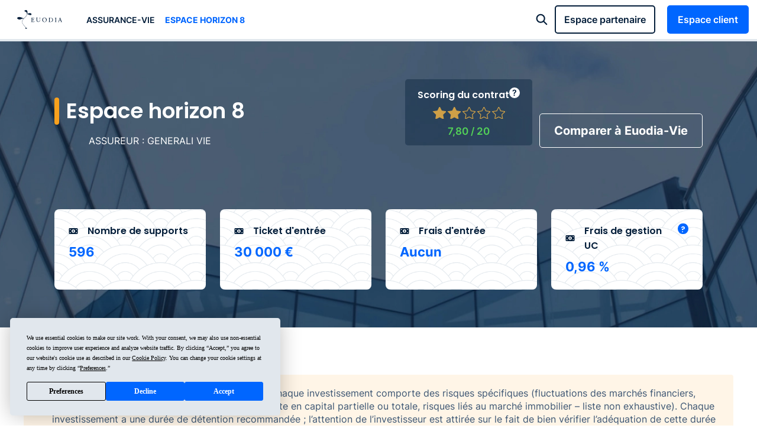

--- FILE ---
content_type: text/html; charset=UTF-8
request_url: https://www.euodia.fr/assurance-vie/contrat-espace-horizon-8/
body_size: 9353
content:
<!DOCTYPE html>
<html class="no-js" lang="fr">
    <head>
        <meta charset="utf-8" />
        <meta http-equiv="X-UA-Compatible" content="IE=edge" />
        <meta name="viewport" content="width=device-width, initial-scale=1.0">
        <title> Assurance-vie Espace horizon 8 - Euodia </title>
                    <link rel="canonical" href="https://www.euodia.fr/assurance-vie/contrat-espace-horizon-8/" />
                    
    <meta name="description" content="Contrat Espace horizon 8 - Assureur : GENERALI VIE -  Scoring Euodia : 7,80/20 - Ticket d&#039;entrée : 30 000€ - Frais d’entrée : Aucun - Frais de gestion UC : 0,96%">
    <meta property="og:title" content="Assurance-vie Espace horizon 8 - Euodia" />
    <meta property="og:description" content="Contrat Espace horizon 8 - Assureur : GENERALI VIE -  Scoring Euodia : 7,80/20 - Ticket d&#039;entrée : 30 000€ - Frais d’entrée : Aucun - Frais de gestion UC : 0,96%" />
        <link rel="icon" href="/build/images/favicon.03ef9296.ico" />
                    <link rel="stylesheet" href="/build/239.7d537747.css"><link rel="stylesheet" href="/build/home.1f43cacb.css">
                            <link rel="stylesheet" href="/build/app.d6167d19.css">
                            <script type="text/javascript" src="https://app.termly.io/resource-blocker/7ff98ad6-dcec-4f0e-9827-d389158ae086?autoBlock=on"></script>
        <!-- Google Tag Manager -->
        <script>
            (function (w, d, s, l, i) {
                w[l] = w[l] || [];
                w[l].push({'gtm.start':
                            new Date().getTime(), event: 'gtm.js'});
                var f = d.getElementsByTagName(s)[0],
                        j = d.createElement(s), dl = l != 'dataLayer' ? '&l=' + l : '';
                j.async = true;
                j.src =
                        'https://www.googletagmanager.com/gtm.js?id=' + i + dl;
                f.parentNode.insertBefore(j, f);
            })(window, document, 'script', 'dataLayer', 'GTM-TFG5J4L');
        </script>
        <!-- End Google Tag Manager -->
        <script type="text/javascript" src="//widget.trustpilot.com/bootstrap/v5/tp.widget.bootstrap.min.js" async></script>
        <script type="application/ld+json">[{"@context":"http:\/\/schema.org","@type":"Organization","url":"https:\/\/www.euodia.fr","logo":"https:\/\/www.euodia.fr\/build\/images\/logo.03b04846.svg","sameAs":["https:\/\/www.facebook.com\/GroupeEuodia","https:\/\/twitter.com\/euodiafinance","https:\/\/www.instagram.com\/euodia_finance","https:\/\/fr.linkedin.com\/company\/groupe-euodia"]}]</script>
    </head>
    <body class="page">
        <!-- Google Tag Manager (noscript) -->
        <noscript><iframe src="https://www.googletagmanager.com/ns.html?id=GTM-TFG5J4L" height="0" width="0" style="display:none;visibility:hidden"></iframe></noscript>
        <!-- End Google Tag Manager (noscript) -->
        <script async="async" src="//events.sk.ht/euodia/lib.js"></script>
        <script>
            var skaze = skaze || {};
            skaze.cmd = skaze.cmd || [];
            skaze.cmd.push(function () {
                skaze.init({siteIdentifier: "euodia"});
                skaze.pushEvent({
                    name: "euodia - All Page",
                    properties: {
                    }
                });
            });
        </script>
        <script type="application/ld+json">
    {"@context":"https:\/\/schema.org","@type":"SoftwareApplication","name":"App Euodia","operatingSystem":"Web-based","applicationCategory":"https:\/\/schema.org\/FinancialApplication","aggregateRating":{"@type":"AggregateRating","ratingValue":5,"bestRating":5,"ratingCount":571},"offers":{"@type":"Offer","price":"0.00","priceCurrency":"EUR"}}
</script>


        <div id="flash-messages">
        </div>
        <nav>
    <div class="bg-under-menu"></div>
    <section>
        <div class="menu-mobile">
            <a href="javascript:;" action="burger"></a>
            <div class="logo">
                <a href="/"><img src="/build/images/logo.03b04846.svg" alt="EUODIA" width="100" height="42" /></a>
            </div>
            <a href="javascript:;" action="search"></a>
            <a href="https://euodia.albr.io/espace-client/" target="_blank" rel="nofollow" action="connect"></a>
        </div>
        <a href="/" class="logo"></a>
        <ul class="menu reset nostyle">
                <li><a href="/assurance-vie/" style-hover>Assurance-vie</a>
    <li class="current"><a href="/assurance-vie/contrat-espace-horizon-8/">Espace horizon 8</a>
    
        </ul>
        <div class="toolbar">
            <div class="search">
                <a href="">Tapez un mot clé : ex. SCPI, Pinel &nbsp; </a>
            </div>
            <div class="connect">
                <a href="https://euodia.albr.io/espace-pro/clients" target="_blank" rel="nofollow" class="btn primary loginPart">Espace partenaire</a>
                <a href="https://euodia.albr.io/espace-client/" target="_blank" rel="nofollow" class="btn primary login">Espace client</a>
            </div>
        </div>
    </section>
</nav>
                <main class="assurance-vie details">
            <section class="hero bando-small" style="--bg-image:url('/build/images/bando-assurance-vie.38b0bcc4.webp');">
                <div class="main-grid">
                    <div class="assurance-vie-detail-title">
                        <div>
                            <h1>Espace horizon 8</h1>
                            <p>
                                Assureur : GENERALI VIE
                            </p>
                        </div>
                        <div>
                            <div class="scoring">
                                <div class="info-tooltip"><h5>Scoring du contrat</h5> <span class="has-tooltip">?<tooltip class="medium bottom">Nous avons défini un algorithme reprenant 24 critères objectifs permettant de comparer les contrats d'assurance vie</tooltip></span></div>
                                <span class="rating rating-2"></span>
                                <div class="rating-score">7,80 / 20</div>
                            </div>
                                                            &nbsp;
                                <a href="javascript:;" data-qcd="L2Fzc3VyYW5jZS12aWUvY29tcGFyZS8/YXY9ZXNwYWNlLWhvcml6b24tOCxldW9kaWEtdmll" class="btn primary clear">Comparer à Euodia-Vie</a>
                                                    </div>
                    </div>
                    <div class="assurance-vie-detail-infos">
                        <div>
                            <h3>Nombre de supports</h3>
                            <p>596</p>
                        </div>
                        <div>
                            <h3>Ticket d'entrée</h3>
                            <p>30 000 €</p>
                        </div>
                        <div>
                            <h3>Frais d'entrée</h3>
                            <p>Aucun</p>
                        </div>
                        <div>
                            <h3><div class="info-tooltip">Frais de gestion UC <span class="has-tooltip">?<tooltip class="medium bottom">Frais de gestion annuels sur les supports autres que les fonds euros prélevés de manière régulière par l'assureur directement sur le contrat afin d'en assurer la gestion</tooltip></span></div></h3>
                            <p>0,96 %</p>
                        </div>
                    </div>
                </div>
            </section>
            <section class="disclaimer orange">
                <div>
                    <p>Aucun investissement n’est garanti sans risques. Chaque investissement comporte des risques spécifiques (fluctuations des marchés financiers, risque de change, risque de liquidité, risque de perte en capital partielle ou totale, risques liés au marché immobilier – liste non exhaustive). Chaque investissement a une durée de détention recommandée ; l’attention de l’investisseur est attirée sur le fait de bien vérifier l’adéquation de cette durée avec ses objectifs et sa situation. Le traitement fiscal dépend de la situation individuelle de chaque client et est susceptible d'être modifié ultérieurement. Les avantages fiscaux ne doivent pas constituer la seule motivation d’un investissement. Les performances passées ne préjugent pas des performances futures.</p>    </div>
            </section>
                                <section class="table-infos">
            <div class="title">
                <h2>Les infos clés de Espace horizon 8</h2>
                            </div>
            <div>
                <div class="infos-bloc">
                    <div class="infos-header">Supports disponibles</div>
                    <div class="infos"><div class="info-tooltip">Architecture ouverte <span class="has-tooltip">?<tooltip class="medium">En architecture ouverte, l'assureur propose dans son contrat des OPCVM de société de gestion externe</tooltip></span></div><div>Non</div></div>
                    <div class="infos"><div class="info-tooltip">UC <span class="has-tooltip">?<tooltip class="medium">Nombre d'unités de compte donc de supports financiers actions ou obligations disponibles dans le contrat</tooltip></span></div><div>592</div></div>
                    <div class="infos"><div class="info-tooltip">SCPI <span class="has-tooltip">?<tooltip class="medium">Nombre de SCPI (support immobilier) disponibles dans le contrat</tooltip></span></div><div>0</div></div>
                    <div class="infos"><div class="info-tooltip">OPCI <span class="has-tooltip">?<tooltip class="medium">Nombre de OPCI (support immobilier) disponibles dans le contrat</tooltip></span></div><div>0</div></div>
                    <div class="infos"><div class="info-tooltip">SCI <span class="has-tooltip">?<tooltip class="medium">Nombre de SCI (support immobilier) disponibles dans le contrat</tooltip></span></div><div>0</div></div>
                    <div class="infos"><div class="info-tooltip">Titres vifs <span class="has-tooltip">?<tooltip class="medium">Indique si le contrat permet de loger des titres vifs (actions ou obligations) dans le contrat</tooltip></span></div><div>Non</div></div>
                    <div class="infos"><div class="info-tooltip">Fonds euros <span class="has-tooltip">?<tooltip class="medium">Nombre de fonds euros disponibles dans le contrat</tooltip></span></div><div>0</div></div>
                </div>

                <div class="infos-bloc">
                    <div class="infos-header">Autres caractéristiques</div>
                    <div class="infos"><div class="info-tooltip">Nature du contrat <span class="has-tooltip">?<tooltip class="medium">Individuel implique que le contrat est signé entre l'assureur et le souscripteur donc il n'est pas possible de le modifier sans l'accord des 2 parties. <br/><br/>Collectif implique qu'un collège représentant les investisseurs peuvent décider de modifier les conditions du contrat avec l'accord de l'assureur</tooltip></span></div><div>Individuel</div></div>
                    <div class="infos"><div class="info-tooltip">Ticket d'entrée <span class="has-tooltip">?<tooltip class="medium">Montant minimum à verser pour ouvrir le contrat</tooltip></span></div><div>30 000</div></div>
                    <div class="infos"><div class="info-tooltip">Gestion sous mandat <span class="has-tooltip">?<tooltip class="medium">Indique si le contrat dispose de gestion de sous mandat qui implique que l'allocation entre les différents supports est gérer par un tiers</tooltip></span></div><div>Non</div></div>
                    <div class="infos"><div class="info-tooltip">Avance <span class="has-tooltip">?<tooltip class="medium">Cette option permet de récupérer sous forme d'emprunt des fonds du contrat d'assurance vie sans pour autant réaliser un rachat</tooltip></span></div><div>Oui</div></div>
                    <div class="infos"><div class="info-tooltip">Souscription en ligne <span class="has-tooltip">?<tooltip class="medium">Indique s'il est possible de souscrire de manière totalement digitalisée</tooltip></span></div><div>Non</div></div>
                    <div class="infos"><div class="info-tooltip">Gestion en ligne <span class="has-tooltip">?<tooltip class="medium">Indique s'il est possible de réaliser des opérations en ligne (consultation, arbitrage, rachat...)</tooltip></span></div><div>Oui</div></div>
                    <div class="infos"><div class="info-tooltip">Conseiller dédié <span class="has-tooltip">?<tooltip class="medium">Indique si vous avez un conseiller dédié pour vous assister dans la gestion de votre contrat</tooltip></span></div><div>Non</div></div>
                </div>

                <div class="infos-bloc">
                    <div class="infos-header">Options de gestion</div>
                    <div class="infos"><div class="info-tooltip">Stop loss <span class="has-tooltip">?<tooltip class="medium">C'est une option de gestion qui permet de déclencher automatiquement un arbitrage d'un support s'il passe en dessous d'un seuil défini par rapport au niveau initial</tooltip></span></div><div>Oui</div></div>
                    <div class="infos"><div class="info-tooltip">Stop loss relatif <span class="has-tooltip">?<tooltip class="medium">C'est une option de gestion qui permet de déclencher automatiquement un arbitrage d'un support s'il passe en dessous d'un seuil défini par rapport au point le plus haut atteint</tooltip></span></div><div>Oui</div></div>
                    <div class="infos"><div class="info-tooltip">Sécu. des plus values <span class="has-tooltip">?<tooltip class="medium">La sécurisation des plus value permet de définir un seuil à partir duquel la plus value est automatiquement arbitrée vers un fond euro</tooltip></span></div><div>Oui</div></div>
                    <div class="infos"><div class="info-tooltip">Invest. progressif <span class="has-tooltip">?<tooltip class="medium">Cette option permet d'investir un capital initial qui sera investi sur l'allocation définie sur une durée définie</tooltip></span></div><div>Non</div></div>
                    <div class="infos"><div class="info-tooltip">Rééquilibrage auto. <span class="has-tooltip">?<tooltip class="medium">Cette option permet de faire en sorte que les % définis sur chaque support reste les mêmes dans le temps malgré les évolutions du marché</tooltip></span></div><div>Non</div></div>
                </div>

                <div class="infos-bloc">
                    <div class="infos-header">Frais du contrat</div>
                    <div class="infos"><div class="info-tooltip">Arbitrage gratuit <span class="has-tooltip">?<tooltip class="medium">Un arbitrage consiste à une modification de l'allocation</tooltip></span></div><div>1 arbitrage gratuit par an</div></div>
                    <div class="infos"><div class="info-tooltip">Frais d'entrée <span class="has-tooltip">?<tooltip class="medium">% du capital investi qui sont acquis par l'assureur</tooltip></span></div><div>Aucun</div></div>
                    <div class="infos"><div class="info-tooltip">Frais de gestion UC <span class="has-tooltip">?<tooltip class="medium">Frais de gestion annuels sur les supports autres que les fonds euros prélevés de manière régulière par l'assureur directement sur le contrat afin d'en assurer la gestion</tooltip></span></div><div>0,96 %</div></div>
                    <div class="infos"><div class="info-tooltip">Frais gestion fonds € <span class="has-tooltip">?<tooltip class="medium">Frais de gestion annuels sur les fonds euros prélevés de manière régulière par l'assureur directement sur le contrat afin d'en assurer la gestion</tooltip></span></div><div>1,00 %</div></div>
                </div>
            </div>
        </section>

        <section class="disclaimer green">
    <div>
        <p><p>Euodia, via son réseau de CIF (conseiller en investissement financier), propose un service de conseil en gestion de patrimoine rémunéré grâce à la rétrocession de commissions : nos partenaires nous versent une commission, perçue sur leur budget d’acquisition de nouveaux clients, pour rétribuer notre travail d’accompagnement et de mise en place des contrats.</p></p>
    </div>
</section>    
                        <section class="promise small">
    <div class="promise-title">
                                    <h2 style="text-align:center"><b>Découvrez les meilleurs contrats</b><br>d’assurance-vie du marché.</h2><p style="text-align:center"><a href="/assurance-vie/meilleure-assurance-vie/" class="btn primary">Je consulte les meilleurs contrats</a></p>
                        </div>
    <div class="promise-text">
        <h2 style="text-align:center"><b>Comparez votre contrat</b><br>à celui d’Euodia Vie.</h2><p style="text-align:center"><a class="btn primary" href="/assurance-vie/comparatif-assurance-vie/">Je trouve mon contrat</a></p>    </div>
</section>                            <section class="text simple">
    <h4 class="blue caps"></h4>
    <div class="accroche"><h1>Assurance vie Espace Horizon 8, proposée par Generali Vie : tout savoir sur ce contrat</h1>Espace Horizon 8 est l'un des contrats les plus performants du marché, accessible dès 30000€.<br/>Ce qu'il faut savoir concernant ce contrat :<br/>- 30000€ de ticket d'entrée<br/>- 596 supports UC<br/>- 0,96% de frais de gestion UC<br/>- 4,5% de frais d'entrée<br/>Il faudra contacter Generali Vie pour avoir la possibilité de souscrire à ce contrat individuel. Pour de bonnes performances, ce contrat est diversifié.<br/><h2>Les différents supports concernant le contrat Espace Horizon 8</h2>Le contrat Espace Horizon 8 référence au total 3 fonds euros ainsi que 596 unités de compte non garanties en capital comme des trackers, supports immobiliers, certificats sur l'or, etc. Ce qui rend les fonds euros un peu plus sécurisants, c'est le fait que le versement initial bénéficie d'une garantie à hauteur d'un certain pourcentage du premier versement. Il faudra prévoir 1% de frais de gestion, permettant à votre conseiller de vous offrir une bonne gestion de votre contrat au quotidien.<br/>Cette assurance-vie nécessite des frais d'entrée, qui s'élèvent à 4,5%.<br/>Tout ce qui touche à la répartition de votre argent peut être choisi par vos soins. Concernant les fonds euros, les performances sont faibles, mais vous bénéficiez d'une certaine garantie. Les unités de compte, plus dynamiques, sont de leur côté plus risquées concernant le capital de départ. Vous pourrez ainsi placer ou non votre capital sur ces UC. Selon les périodes, ces supports seront susceptibles de varier énormément, en fonction des marchés financiers. <br/>Retrouvez d'autres produits très performants comme :<br/>- 1 SCPI<br/>- 1 SCI<br/>- 2 OPCI<br/><h2>Les frais à régler pour cette assurance vie</h2>Vous profitez de frais parmi les plus intéressants du marché.<br/>-  Vous pouvez disposer de 1 arbitrage gratuit par an<br/>- Frais d'entrée de 4,5%<br/>- 0,96% de frais de gestion UC<br/>- 1% de frais de gestion fonds euros<br/>Inutile de posséder un capital très important, puisque vous pouvez souscrire à partir de 30000€. Vous n'êtes bien sûr pas contraint dans le cadre de cette épargne : vous retirez et versez à votre rythme, quand vous le désirez.<br/><h2>Comment investir dans cette assurance-vie Generali Vie ?</h2>Deux possibilités s'offrent à vous concernant la gestion de votre assurance-vie.<br/>Il vous est possible d'investir dans les 596 unités de comptes, ou dans les 3 fonds en euros, selon vos souhaits, dans le cadre de la gestion libre. Vous êtes totalement autonome, notamment pour tout ce qui touche à l'arbitrage par exemple. Recevez à tout moment une aide dans votre sélection grâce à nos conseillers en investissement financier.<br/>La gestion pilotée a pour but de son côté, de laisser un expert de la finance gérer l'intégralité du contrat, et ce à tout moment. Chaque souscripteur a ses propres besoins, c'est pourquoi nos conseillers sauront faire preuve d'une excellente capacité d'adaptation. Vous avez un œil permanent sur la stratégie ainsi que sur l'arbitrage réalisé par votre conseiller, par le biais de rapports envoyés de façon périodique.<br/>L'assurance-vie Espace Horizon 8 de chez Generali Vie vous propose ces options de gestion :<br/>Vos gains sont sécurisés grâce à l'option de sécurisation des plus-values, grâce à un arbitrage automatique vers un fonds euros, si ceux-ci atteignent une valeur que vous aurez choisie au préalable.<br/>Concernant le stop loss, celui-ci a pour but d'éviter les pertes, en déclenchant un arbitrage si un seuil négatif est dépassé, sur l'un de vos supports.<br/>Comme son nom l'indique, l'option nommée \"stop loss relatif\" se base sur le point le plus haut d'un support, pour l'arbitrer automatiquement si celui-ci passe en dessous d'un seuil décidé en rapport avec ce point.</div>
        </section>                    </main>
                <footer class="vcard">
    <section class="menu">
        <div class="links">
            <h6>Avis client</h6>
            <!-- TrustBox widget - Mini -->
            <div class="trustpilot-widget" data-locale="fr-FR" data-template-id="53aa8807dec7e10d38f59f32" data-businessunit-id="574bf1cf0000ff00058d8d27" data-style-height="120px" data-style-width="80%" data-theme="dark">
                <a href="https://fr.trustpilot.com/review/euodia.fr" target="_blank" rel="noopener">Trustpilot</a>
            </div>
            <!-- End TrustBox widget -->
                                            <h6 class="t2">Réglementaire</h6>
                <ul class="nostyle">
                                                                        <li><a href="javascript:;" data-qcd="L3VwbG9hZC9maWxlcy9FdW9kaWEtRG9jdW1lbnQtZW50cmVlLWVuLXJlbGF0aW9uLnBkZg==" target="_blank">Document d&#039;entrée en relation</a>
                                                                                                        <li><a href="javascript:;" data-qcd="L3JlY2xhbWF0aW9uLw==" target="">Traitement des réclamations</a>
                                                                                                        <li><a href="javascript:;" data-qcd="L3VwbG9hZC9maWxlcy9FdW9kaWEtQ0dVLnBkZg==" target="_blank">Conditions générales d&#039;utilisation</a>
                                                                                                        <li><a href="javascript:;" data-qcd="L21lbnRpb25zLWxlZ2FsZXMv" target="">Mentions légales</a>
                                                                                                        <li><a href="javascript:;" data-qcd="L3JncGQv" target="">Protection des données</a>
                                                                        <li><a href="#" class="termly-display-preferences">Préférences de consentement</a></li>
                </ul>
                    </div>
        <div class="links">
                                            <h6>Catégories</h6>
                <ul class="nostyle">
                                                                        <li><a href="/assurance-vie/">Assurance-vie</a>
                                                                                                        <li><a href="/loi-pinel/">Loi Pinel</a>
                                                                                                        <li><a href="/scpi/">SCPI</a>
                                                                                                        <li><a href="/lmnp/">LMNP</a>
                                                                                                        <li><a href="/per/">PER</a>
                                                                                                        <li><a href="/fiscalite/">Fiscalité</a>
                                                                                                        <li><a href="/retraite/">Retraite</a>
                                                                                                        <li><a href="/demembrement/">Démembrement</a>
                                                                                                        <li><a href="/donation/">Donation</a>
                                                                                                        <li><a href="/succession/">Succession</a>
                                                                    </ul>
                    </div>
        <div class="links">
                                            <h6>Liens produits</h6>
                <ul class="nostyle">
                                                                        <li><a href="/assurance-vie/contrat-euodia-vie/">Euodia Vie</a>
                                                                                                        <li><a href="/assurance-vie/contrat-swisslife-retraite/">Swisslife Retraite</a>
                                                                                                        <li><a href="/assurance-vie/contrat-linxea-spirit-2/">Linxea Spirit 2</a>
                                                                                                        <li><a href="/assurance-vie/contrat-netlife/">Netlife</a>
                                                                                                        <li><a href="/assurance-vie/contrat-netlife-2/">Netlife 2</a>
                                                                                                        <li><a href="/assurance-vie/contrat-privilege-gestion-active/">Privilège Gestion Active</a>
                                                                                                        <li><a href="/assurance-vie/contrat-corum-life/">Corum Life</a>
                                                                                                        <li><a href="/assurance-vie/contrat-epargne-evolution-2/">Epargne Evolution 2</a>
                                                                                                        <li><a href="/assurance-vie/contrat-swisslife-strategic-premium/">Swisslife Stratégic Prémium</a>
                                                                                                        <li><a href="/assurance-vie/contrat-futura-vie/">Futura Vie</a>
                                                                    </ul>
                    </div>
        <div class="links">
            <h6>Réseaux &amp; contacts</h6>
            <div class="social">
                <a href="https://www.linkedin.com/company/groupe-euodia/" class="social linkedin before" target="_blank"></a>
                <a href="https://www.instagram.com/euodia_finance/" class="social instagram before" target="_blank"></a>
                <a href="https://www.facebook.com/GroupeEuodia/" class="social facebook before" target="_blank"></a>
                <a href="https://twitter.com/EuodiaFinance" class="social twitter before" target="_blank"></a>
            </div>
            <p class="org">Groupe Euodia</p>
            <p>
                <span class="street-address">131, Avenue Charles de Gaulle<br/>
                    Bât A - 8ème étage<br/></span>
                <span class="postal-code">92 200</span> <span class="locality">NEUILLY-sur-SEINE</span><br/>
            </p>
            <ul class="nostyle">
                <li><a class="social before clickPhone" href="tel:0147383007"><span class="telephone"><span class="value">01 47 38 30 07</span></span></a>
                <li><a class="social before clickMail" href="mailto:contact@euodia.fr"><span class="mail"><span class="value">contact@euodia.fr</span></span></a>
                <li><a class="social before message modal_rdv" href="">Prendre un RDV</a>
                <li><a class="social before visio modal_rdv" data-type="visio" href="">Prendre un RDV en visio</a>
                <li><a class="social before rejoindre" href="/emploi/">Nous rejoindre</a>
                <li><a class="social before presse" href="/espace-presse/">Espace presse</a>
            </ul>
        </div>
    </section>
    <section class="legal">
        <div>CIF : E001975  -  ORIAS : 10 055 334  -  Carte T : 1092 N 957</div>
    </section>
    <section class="agency">
        <div><a href="https://www.kiwilab.fr">Création du site :  Kiwilab Agence web</a></div>
    </section>
</footer>            <div id="modal_search" class="modal">
    <a href="" class="overlay"></a>
    <div class="modal">
        <div class="row">
            <div class="searchinput" data-easteregg="/build/images/easteregg.2dcd2e97.mp4">
                <label><input type="text" required placeholder="Tapez un mot-clé..."><a href=""></a></label>
                <a href="">Fermer</a>
            </div>
            <div class="result">
                <h2><b>Nous sommes à votre disposition pour vous aider</b><br>Trouvez des réponses dans les pages du site, le blog, la FAQ ou les produits.</h2>
            </div>
        </div>
    </div>
</div>            <div id="modal_rdv" class="modal">
    <a href="" class="overlay"></a>
    <div class="modal step-1">
        <h6>Prenez rendez-vous avec un conseiller</h6>
        <form action="" method="post">
            <div class="row">
                <div class="col semibold">
                    <label for="rdvmodal_lastname">Nom</label>
                </div>
                <div class="col">
                    <input type="text" name="lastname" id="rdvmodal_lastname">
                </div>
            </div>
            <div class="row">
                <div class="col semibold">
                    <label for="rdvmodal_firstname">Prénom</label>
                </div>
                <div class="col">
                    <input type="text" name="firstname" id="rdvmodal_firstname">
                </div>
            </div>
            <div class="row">
                <div class="col col2 semibold">Type de rendez-vous</div>
                <div class="col col2 list">
                    <div><label><input type="radio" name="type" value="tel"> Téléphone</label></div>
                    <div><label><input type="radio" name="type" value="visio"> Visio-conférence</label></div>
                    <div><label><input type="radio" name="type" value="physique"> Rendez-vous physique</label></div>
                </div>
            </div>
            <div class="row">
                <div class="col semibold">
                    <label for="rdvmodal_cp">Code postal</label>
                </div>
                <div class="col">
                    <input type="text" name="cp" id="rdvmodal_cp" maxlength="5">
                </div>
            </div>
            <div class="row">
                <div class="col semibold">
                    <label for="rdvmodal_phone">Votre numéro de tél.</label>
                </div>
                <div class="col">
                    <input type="tel" name="phone" id="rdvmodal_phone" maxlength="20">
                </div>
            </div>
            <div class="row">
                <div class="col semibold">
                    <label for="rdvmodal_email">Votre adresse mail</label>
                </div>
                <div class="col">
                    <input type="email" name="email" id="rdvmodal_email">
                </div>
            </div>
            <div class="btns">
                <a href="" class="btn primary clear">Annuler</a>
                <button class="btn primary">Choisir la date et l'heure</button>
            </div>
        </form>
    </div>
    <div class="modal step-2">
        <h6>Prenez rendez-vous avec un conseiller</h6>
        <div class="row address">
            <div class="col semibold">
                <label for="rdvmodal_email">Adresse du rendez-vous :</label>
            </div>
            <div class="col">
                <p class="address-text">131 avenue Charles de Gaulle<br>92200 Neuilly-sur-Seine</p>
                <iframe src="" width="100%" height="140" style="border:0;" allowfullscreen="" loading="lazy"></iframe>
            </div>
        </div><br>
        <div class="row">
            <div class="col col2 semibold">Quel jour souhaitez vous être contacté ? </div>
            <div class="col col2 calendar"></div>
        </div>
        <div class="row">
            <div class="timetable">
                <div class="col col2 semibold">Quand voulez vous être contacté ?</div>
                <div class="col col2"></div>
            </div>
        </div>
        <div class="btns">
            <a href="" class="btn primary clear">Précédent</a>
            <button class="btn primary">Valider le rendez-vous</button>
        </div>
    </div>
    <div class="modalOk">
        <div class="img"><img src=""></div>
        <div class="conf">Votre rendez-vous avec <span class="prenom"></span> <span class="nom"></span> est confirmé.</div>
        <div class="center">
            <a href="" class="profil">Consulter son profil</a>
        </div>
        <div class="row">
            <div class="col col2 semibold">
                Ses coordonnées
            </div>
            <div clas="col col2">
                <div class="tel"></div>
                <div class="email"></div>
            </div>
        </div>
        <div class="info">
            Pour modifier votre rendez-vous, contactez directement <span class="prenom"></span>.
        </div>
        <div class="row">
            <div class="col col2 semibold">
                Résumé de votre rendez-vous
            </div>
            <div clas="col col2">
                <div class="cal"></div>
                <div class="time"></div>
                <div class="location"></div>
            </div>
            <div class="btns">
                <a href="" class="btn primary">C’est noté, je retourne sur le site !</a>
            </div>
        </div>
    </div>
</div>            <div id="modal_simulator" class="modal">
    <a href="" class="overlay"></a>
    <div class="modal">
        <div class="row">
            <div class="colg">
                <a class="google" href="https://www.google.com/search?q=euodia&oq=euodia#lrd=0x47e6656cfe88e179:0x7b52fe8728692058,1,,," target="_blank">
                    <img src="/build/images/simulation/google.9096d585.webp" alt="Google" /><br/>
                    <p>4,6/5 <img src="/build/images/simulation/stars.315539eb.webp" alt="" class="stars" /></p>
                    (143 avis)
                </a>
                <a href="" class="contact modal_rdv">
                    <p>Besoin d’un accompagnement ? </p>
                    <span>Prendre rendez-vous</span>
                </a>
                <div class="parts">
                    <p>Ils nous font confiance</p>
                    <ul>
                        <li><a href="https://www.bfmtv.com/economie/professionnels/groupe-euodia-la-gestion-de-patrimoine-accessible-a-tous_AB-202204110002.html" target="_blank"><img src="/build/images/simulation/bfm.2bf182cd.webp" alt="BFM" /></a></li>
                        <li><a href="https://leparticulier.lefigaro.fr/jcms/c_120886/assurance-vie/article-partenaire-assurance-vie-5-questions-cles-pour-bien-choisir-votre-contrat-20220401" target="_blank"><img src="/build/images/simulation/figaro.06a8249c.webp" alt="Figaro" /></a></li>
                        <li><a href="https://www.ouest-france.fr/economie/banques-finance/finance-lassurance-vie-est-elle-toujours-un-placement-rentable-d3501bb0-5859-11ee-95ef-d357d1e9f638" target="_blank"><img src="/build/images/simulation/ouest-france.1cd0341b.webp" alt="Ouest France" /></a></li>
                    </ul>
                </div>
            </div>
            <div class="cold">
                <div class="progressBar">
                    <div class="c">
                        <img src="/upload/equipe/emilie-varigny-email.webp" width="38" height="38" />
                        <div>
                            <div>
                                <h5>Emilie Varigny</h5>
                                <p>Consultante en gestion privée chez Euodia</p>
                            </div>
                        </div>
                    </div>
                    <div class="q">Question : <span>5/7</span></div>
                    <div class="bar"><div></div></div>
                </div>
                <div class="simulator-hidden">
                    <div class="simulator-container">
                        <form action="" method="post">
                        </form>
                    </div>
                </div>
            </div>
        </div>
        <div class="footer"><a href=""><span>En savoir plus sur le simulateur  ?</span> <svg width="10" height="14" viewBox="0 0 10 14" fill="none" xmlns="http://www.w3.org/2000/svg"><path d="M5.83333 13.6666L5.83333 3.24996L9 6.33329L10 5.33329L5 0.333294L-3.64262e-07 5.33329L1 6.33329L4.16667 3.24996L4.16667 13.6666L5.83333 13.6666Z" /></svg></a></div>
    </div>
</div>                            <script src="/build/runtime.4f4becff.js"></script><script src="/build/109.866d41ff.js"></script><script src="/build/842.82301db8.js"></script><script src="/build/687.ce2acf57.js"></script><script src="/build/488.24e9372c.js"></script><script src="/build/257.9fab0dd3.js"></script><script src="/build/home.f1cfcde9.js"></script>
                                    <script src="/build/649.67a3176c.js"></script><script src="/build/536.a39742fb.js"></script><script src="/build/app.a3a09f50.js"></script>
                                </body>
</html>

--- FILE ---
content_type: text/css
request_url: https://www.euodia.fr/build/app.d6167d19.css
body_size: 345695
content:
@charset "UTF-8";.noUi-target,.noUi-target *{-webkit-touch-callout:none;-webkit-tap-highlight-color:rgba(0,0,0,0);-moz-box-sizing:border-box;box-sizing:border-box;-ms-touch-action:none;touch-action:none;-webkit-user-select:none;-ms-user-select:none;-moz-user-select:none;user-select:none}.noUi-target{position:relative}.noUi-base,.noUi-connects{height:100%;position:relative;width:100%;z-index:1}.noUi-connects{overflow:hidden;z-index:0}.noUi-connect,.noUi-origin{height:100%;position:absolute;right:0;top:0;-ms-transform-origin:0 0;-webkit-transform-origin:0 0;transform-origin:0 0;-webkit-transform-style:preserve-3d;transform-style:flat;width:100%;will-change:transform;z-index:1}.noUi-txt-dir-rtl.noUi-horizontal .noUi-origin{left:0;right:auto}.noUi-vertical .noUi-origin{top:-100%;width:0}.noUi-horizontal .noUi-origin{height:0}.noUi-handle{-webkit-backface-visibility:hidden;backface-visibility:hidden;position:absolute}.noUi-touch-area{height:100%;width:100%}.noUi-state-tap .noUi-connect,.noUi-state-tap .noUi-origin{-webkit-transition:transform .3s;transition:transform .3s}.noUi-state-drag *{cursor:inherit!important}.noUi-horizontal{height:18px}.noUi-horizontal .noUi-handle{height:28px;right:-17px;top:-6px;width:34px}.noUi-vertical{width:18px}.noUi-vertical .noUi-handle{bottom:-17px;height:34px;right:-6px;width:28px}.noUi-txt-dir-rtl.noUi-horizontal .noUi-handle{left:-17px;right:auto}.noUi-target{background:#fafafa;border:1px solid #d3d3d3;border-radius:4px;box-shadow:inset 0 1px 1px #f0f0f0,0 3px 6px -5px #bbb}.noUi-connects{border-radius:3px}.noUi-connect{background:#3fb8af}.noUi-draggable{cursor:ew-resize}.noUi-vertical .noUi-draggable{cursor:ns-resize}.noUi-handle{background:#fff;border:1px solid #d9d9d9;border-radius:3px;box-shadow:inset 0 0 1px #fff,inset 0 1px 7px #ebebeb,0 3px 6px -3px #bbb;cursor:default}.noUi-active{box-shadow:inset 0 0 1px #fff,inset 0 1px 7px #ddd,0 3px 6px -3px #bbb}.noUi-handle:after,.noUi-handle:before{background:#e8e7e6;content:"";display:block;height:14px;left:14px;position:absolute;top:6px;width:1px}.noUi-handle:after{left:17px}.noUi-vertical .noUi-handle:after,.noUi-vertical .noUi-handle:before{height:1px;left:6px;top:14px;width:14px}.noUi-vertical .noUi-handle:after{top:17px}[disabled] .noUi-connect{background:#b8b8b8}[disabled] .noUi-handle,[disabled].noUi-handle,[disabled].noUi-target{cursor:not-allowed}.noUi-pips,.noUi-pips *{-moz-box-sizing:border-box;box-sizing:border-box}.noUi-pips{color:#999;position:absolute}.noUi-value{position:absolute;text-align:center;white-space:nowrap}.noUi-value-sub{color:#ccc;font-size:10px}.noUi-marker{background:#ccc;position:absolute}.noUi-marker-large,.noUi-marker-sub{background:#aaa}.noUi-pips-horizontal{height:80px;left:0;padding:10px 0;top:100%;width:100%}.noUi-value-horizontal{-webkit-transform:translate(-50%,50%);transform:translate(-50%,50%)}.noUi-rtl .noUi-value-horizontal{-webkit-transform:translate(50%,50%);transform:translate(50%,50%)}.noUi-marker-horizontal.noUi-marker{height:5px;margin-left:-1px;width:2px}.noUi-marker-horizontal.noUi-marker-sub{height:10px}.noUi-marker-horizontal.noUi-marker-large{height:15px}.noUi-pips-vertical{height:100%;left:100%;padding:0 10px;top:0}.noUi-value-vertical{padding-left:25px;-webkit-transform:translateY(-50%);transform:translateY(-50%)}.noUi-rtl .noUi-value-vertical{-webkit-transform:translateY(50%);transform:translateY(50%)}.noUi-marker-vertical.noUi-marker{height:2px;margin-top:-1px;width:5px}.noUi-marker-vertical.noUi-marker-sub{width:10px}.noUi-marker-vertical.noUi-marker-large{width:15px}.noUi-tooltip{background:#fff;border:1px solid #d9d9d9;border-radius:3px;color:#000;display:block;padding:5px;position:absolute;text-align:center;white-space:nowrap}.noUi-horizontal .noUi-tooltip{bottom:120%;left:50%;-webkit-transform:translate(-50%);transform:translate(-50%)}.noUi-vertical .noUi-tooltip{right:120%;top:50%;-webkit-transform:translateY(-50%);transform:translateY(-50%)}.noUi-horizontal .noUi-origin>.noUi-tooltip{bottom:10px;left:auto;-webkit-transform:translate(50%);transform:translate(50%)}.noUi-vertical .noUi-origin>.noUi-tooltip{right:28px;top:auto;-webkit-transform:translateY(-18px);transform:translateY(-18px)}@-webkit-keyframes passing-through{0%{opacity:0;-webkit-transform:translateY(40px);-moz-transform:translateY(40px);-ms-transform:translateY(40px);-o-transform:translateY(40px);transform:translateY(40px)}30%,70%{opacity:1;-webkit-transform:translateY(0);-moz-transform:translateY(0);-ms-transform:translateY(0);-o-transform:translateY(0);transform:translateY(0)}to{opacity:0;-webkit-transform:translateY(-40px);-moz-transform:translateY(-40px);-ms-transform:translateY(-40px);-o-transform:translateY(-40px);transform:translateY(-40px)}}@-moz-keyframes passing-through{0%{opacity:0;-webkit-transform:translateY(40px);-moz-transform:translateY(40px);-ms-transform:translateY(40px);-o-transform:translateY(40px);transform:translateY(40px)}30%,70%{opacity:1;-webkit-transform:translateY(0);-moz-transform:translateY(0);-ms-transform:translateY(0);-o-transform:translateY(0);transform:translateY(0)}to{opacity:0;-webkit-transform:translateY(-40px);-moz-transform:translateY(-40px);-ms-transform:translateY(-40px);-o-transform:translateY(-40px);transform:translateY(-40px)}}@keyframes passing-through{0%{opacity:0;-webkit-transform:translateY(40px);-moz-transform:translateY(40px);-ms-transform:translateY(40px);-o-transform:translateY(40px);transform:translateY(40px)}30%,70%{opacity:1;-webkit-transform:translateY(0);-moz-transform:translateY(0);-ms-transform:translateY(0);-o-transform:translateY(0);transform:translateY(0)}to{opacity:0;-webkit-transform:translateY(-40px);-moz-transform:translateY(-40px);-ms-transform:translateY(-40px);-o-transform:translateY(-40px);transform:translateY(-40px)}}@-webkit-keyframes slide-in{0%{opacity:0;-webkit-transform:translateY(40px);-moz-transform:translateY(40px);-ms-transform:translateY(40px);-o-transform:translateY(40px);transform:translateY(40px)}30%{opacity:1;-webkit-transform:translateY(0);-moz-transform:translateY(0);-ms-transform:translateY(0);-o-transform:translateY(0);transform:translateY(0)}}@-moz-keyframes slide-in{0%{opacity:0;-webkit-transform:translateY(40px);-moz-transform:translateY(40px);-ms-transform:translateY(40px);-o-transform:translateY(40px);transform:translateY(40px)}30%{opacity:1;-webkit-transform:translateY(0);-moz-transform:translateY(0);-ms-transform:translateY(0);-o-transform:translateY(0);transform:translateY(0)}}@keyframes slide-in{0%{opacity:0;-webkit-transform:translateY(40px);-moz-transform:translateY(40px);-ms-transform:translateY(40px);-o-transform:translateY(40px);transform:translateY(40px)}30%{opacity:1;-webkit-transform:translateY(0);-moz-transform:translateY(0);-ms-transform:translateY(0);-o-transform:translateY(0);transform:translateY(0)}}@-webkit-keyframes pulse{0%{-webkit-transform:scale(1);-moz-transform:scale(1);-ms-transform:scale(1);-o-transform:scale(1);transform:scale(1)}10%{-webkit-transform:scale(1.1);-moz-transform:scale(1.1);-ms-transform:scale(1.1);-o-transform:scale(1.1);transform:scale(1.1)}20%{-webkit-transform:scale(1);-moz-transform:scale(1);-ms-transform:scale(1);-o-transform:scale(1);transform:scale(1)}}@-moz-keyframes pulse{0%{-webkit-transform:scale(1);-moz-transform:scale(1);-ms-transform:scale(1);-o-transform:scale(1);transform:scale(1)}10%{-webkit-transform:scale(1.1);-moz-transform:scale(1.1);-ms-transform:scale(1.1);-o-transform:scale(1.1);transform:scale(1.1)}20%{-webkit-transform:scale(1);-moz-transform:scale(1);-ms-transform:scale(1);-o-transform:scale(1);transform:scale(1)}}@keyframes pulse{0%{-webkit-transform:scale(1);-moz-transform:scale(1);-ms-transform:scale(1);-o-transform:scale(1);transform:scale(1)}10%{-webkit-transform:scale(1.1);-moz-transform:scale(1.1);-ms-transform:scale(1.1);-o-transform:scale(1.1);transform:scale(1.1)}20%{-webkit-transform:scale(1);-moz-transform:scale(1);-ms-transform:scale(1);-o-transform:scale(1);transform:scale(1)}}.dropzone,.dropzone *{box-sizing:border-box}.dropzone{background:#fff;border:2px solid rgba(0,0,0,.3);min-height:150px;padding:20px}.dropzone.dz-clickable{cursor:pointer}.dropzone.dz-clickable *{cursor:default}.dropzone.dz-clickable .dz-message,.dropzone.dz-clickable .dz-message *{cursor:pointer}.dropzone.dz-started .dz-message{display:none}.dropzone.dz-drag-hover{border-style:solid}.dropzone.dz-drag-hover .dz-message{opacity:.5}.dropzone .dz-message{margin:2em 0;text-align:center}.dropzone .dz-message .dz-button{background:none;border:none;color:inherit;cursor:pointer;font:inherit;outline:inherit;padding:0}.dropzone .dz-preview{display:inline-block;margin:16px;min-height:100px;position:relative;vertical-align:top}.dropzone .dz-preview:hover{z-index:1000}.dropzone .dz-preview.dz-file-preview .dz-image{background:#999;background:linear-gradient(180deg,#eee,#ddd);border-radius:20px}.dropzone .dz-preview.dz-file-preview .dz-details{opacity:1}.dropzone .dz-preview.dz-image-preview{background:#fff}.dropzone .dz-preview.dz-image-preview .dz-details{-webkit-transition:opacity .2s linear;-moz-transition:opacity .2s linear;-ms-transition:opacity .2s linear;-o-transition:opacity .2s linear;transition:opacity .2s linear}.dropzone .dz-preview .dz-remove{border:none;cursor:pointer;display:block;font-size:14px;text-align:center}.dropzone .dz-preview .dz-remove:hover{text-decoration:underline}.dropzone .dz-preview:hover .dz-details{opacity:1}.dropzone .dz-preview .dz-details{color:rgba(0,0,0,.9);font-size:13px;left:0;line-height:150%;max-width:100%;min-width:100%;opacity:0;padding:2em 1em;position:absolute;text-align:center;top:0;z-index:20}.dropzone .dz-preview .dz-details .dz-size{font-size:16px;margin-bottom:1em}.dropzone .dz-preview .dz-details .dz-filename{white-space:nowrap}.dropzone .dz-preview .dz-details .dz-filename:hover span{background-color:hsla(0,0%,100%,.8);border:1px solid hsla(0,0%,78%,.8)}.dropzone .dz-preview .dz-details .dz-filename:not(:hover){overflow:hidden;text-overflow:ellipsis}.dropzone .dz-preview .dz-details .dz-filename:not(:hover) span{border:1px solid transparent}.dropzone .dz-preview .dz-details .dz-filename span,.dropzone .dz-preview .dz-details .dz-size span{background-color:hsla(0,0%,100%,.4);border-radius:3px;padding:0 .4em}.dropzone .dz-preview:hover .dz-image img{-webkit-filter:blur(8px);filter:blur(8px);-webkit-transform:scale(1.05);-moz-transform:scale(1.05);-ms-transform:scale(1.05);-o-transform:scale(1.05);transform:scale(1.05)}.dropzone .dz-preview .dz-image{border-radius:20px;display:block;height:120px;overflow:hidden;position:relative;width:120px;z-index:10}.dropzone .dz-preview .dz-image img{display:block}.dropzone .dz-preview.dz-success .dz-success-mark{-webkit-animation:passing-through 3s cubic-bezier(.77,0,.175,1);-moz-animation:passing-through 3s cubic-bezier(.77,0,.175,1);-ms-animation:passing-through 3s cubic-bezier(.77,0,.175,1);-o-animation:passing-through 3s cubic-bezier(.77,0,.175,1);animation:passing-through 3s cubic-bezier(.77,0,.175,1)}.dropzone .dz-preview.dz-error .dz-error-mark{-webkit-animation:slide-in 3s cubic-bezier(.77,0,.175,1);-moz-animation:slide-in 3s cubic-bezier(.77,0,.175,1);-ms-animation:slide-in 3s cubic-bezier(.77,0,.175,1);-o-animation:slide-in 3s cubic-bezier(.77,0,.175,1);animation:slide-in 3s cubic-bezier(.77,0,.175,1);opacity:1}.dropzone .dz-preview .dz-error-mark,.dropzone .dz-preview .dz-success-mark{display:block;left:50%;margin-left:-27px;margin-top:-27px;opacity:0;pointer-events:none;position:absolute;top:50%;z-index:500}.dropzone .dz-preview .dz-error-mark svg,.dropzone .dz-preview .dz-success-mark svg{display:block;height:54px;width:54px}.dropzone .dz-preview.dz-processing .dz-progress{opacity:1;-webkit-transition:all .2s linear;-moz-transition:all .2s linear;-ms-transition:all .2s linear;-o-transition:all .2s linear;transition:all .2s linear}.dropzone .dz-preview.dz-complete .dz-progress{opacity:0;-webkit-transition:opacity .4s ease-in;-moz-transition:opacity .4s ease-in;-ms-transition:opacity .4s ease-in;-o-transition:opacity .4s ease-in;transition:opacity .4s ease-in}.dropzone .dz-preview:not(.dz-processing) .dz-progress{-webkit-animation:pulse 6s ease infinite;-moz-animation:pulse 6s ease infinite;-ms-animation:pulse 6s ease infinite;-o-animation:pulse 6s ease infinite;animation:pulse 6s ease infinite}.dropzone .dz-preview .dz-progress{background:hsla(0,0%,100%,.9);border-radius:8px;height:16px;left:50%;margin-left:-40px;margin-top:-8px;opacity:1;overflow:hidden;pointer-events:none;position:absolute;top:50%;-webkit-transform:scale(1);width:80px;z-index:1000}.dropzone .dz-preview .dz-progress .dz-upload{background:#333;background:linear-gradient(180deg,#666,#444);bottom:0;left:0;position:absolute;top:0;-webkit-transition:width .3s ease-in-out;-moz-transition:width .3s ease-in-out;-ms-transition:width .3s ease-in-out;-o-transition:width .3s ease-in-out;transition:width .3s ease-in-out;width:0}.dropzone .dz-preview.dz-error .dz-error-message{display:block}.dropzone .dz-preview.dz-error:hover .dz-error-message{opacity:1;pointer-events:auto}.dropzone .dz-preview .dz-error-message{background:#be2626;background:linear-gradient(180deg,#be2626,#a92222);border-radius:8px;color:#fff;display:block;display:none;font-size:13px;left:-10px;opacity:0;padding:.5em 1.2em;pointer-events:none;position:absolute;top:130px;-webkit-transition:opacity .3s ease;-moz-transition:opacity .3s ease;-ms-transition:opacity .3s ease;-o-transition:opacity .3s ease;transition:opacity .3s ease;width:140px;z-index:1000}.dropzone .dz-preview .dz-error-message:after{border-bottom:6px solid #be2626;border-left:6px solid transparent;border-right:6px solid transparent;content:"";height:0;left:64px;position:absolute;top:-6px;width:0}.icon-light-before:before{background:50% url("[data-uri]") no-repeat;content:"";display:inline-block;height:2em;width:2em}.icon-shield-before:before{background:50% url("[data-uri]") no-repeat;content:"";display:inline-block;height:2em;width:2em}.icon-trust-before:before{background:50% url("[data-uri]") no-repeat;content:"";display:inline-block;height:2em;width:2em}.icon-chrono-before:before{background:50% url("[data-uri]") no-repeat;content:"";display:inline-block;height:2em;width:2em}.icon-datas-before:before{background:50% url("[data-uri]") no-repeat;content:"";display:inline-block;height:2em;width:2em}@media (max-width:639px){body.page section.meilleur-contrat{margin-top:0;padding-top:2.5rem}}body.page section.meilleur-contrat .title{grid-column:span 12}body.page section.meilleur-contrat .tableau{grid-gap:1.5rem;background:#fff;border-radius:.5rem;display:grid;grid-column:span 12;grid-template-columns:repeat(1,1fr);margin:0;padding:0}@media (min-width:1024px){body.page section.meilleur-contrat .tableau{grid-template-columns:repeat(13,1fr)}}body.page section.meilleur-contrat .tableau .img{align-self:center;background:#fff5e7 url(/build/images/bando-assurance-vie-meilleur-contrat.c15c99d5.webp) no-repeat 100%;background-size:auto 100%;border-radius:.5rem;display:block;grid-column:span 1;height:100%;min-height:300px}@media (min-width:640px){body.page section.meilleur-contrat .tableau .img{grid-column:span 12}}@media (min-width:1024px){body.page section.meilleur-contrat .tableau .img{grid-column:span 4}}body.page section.meilleur-contrat .tableau .img.per,body.page section.meilleur-contrat .tableau .img.scpi{display:none}body.page section.meilleur-contrat div.lien_per{margin:0}body.page div.lien_per{grid-gap:2rem;border:1px solid #e1e7ed;border-radius:.625rem;display:grid;grid-column:span 1;grid-template-columns:repeat(1,1fr);height:100%;margin:2rem 0;padding:2rem 1rem}@media (min-width:640px){body.page div.lien_per{grid-column:span 12;grid-template-columns:repeat(7,1fr)}body.page div.lien_per>div{grid-column:span 3}body.page div.lien_per>div.per{grid-column:span 4}}@media (min-width:1024px){body.page div.lien_per{grid-column:2/13;padding:2rem}}body.page div.lien_per .per{grid-gap:1rem;display:grid;grid-template-columns:repeat(4,1fr)}body.page div.lien_per .per>a{display:contents}body.page div.lien_per .per>a:before{background:url(/build/images/swisslife.1ffc673d.webp) no-repeat top;background-size:100% auto;content:"";display:block;grid-column:span 1;height:150px;width:100px}body.page div.lien_per .per>a>div{grid-column:span 3}body.page div.lien_per .per>a>div h3{margin:.75rem 0 0}body.page div.lien_per .per>a>div p{color:#3c5673;font-size:.75rem;margin-bottom:0}body.page div.lien_per .per>a>div p.by{color:#8f9fb0;font-size:.875rem;margin-top:0}body.page div.lien_per .per>a>div p.by img{margin-bottom:-.25rem;max-height:22px}body.page div.lien_per .per>p{grid-column:span 4;margin:0}body.page div.lien_per .per>p a.btn.primary{padding:.75rem 1rem;width:100%}@media (min-width:640px){body.page div.lien_per .per>p a.btn.primary{width:300px}}@media (min-width:1200px){body.page div.lien_per .per>p a.btn.primary{width:unset}}body.page div.lien_per .per>p a.btn.primary:first-child{background:#fff5e7;color:#f9a11d;font-weight:500;margin:14rem 0 1rem}@media (min-width:640px){body.page div.lien_per .per>p a.btn.primary:first-child{margin:0 0 1rem}}@media (min-width:1200px){body.page div.lien_per .per>p a.btn.primary:first-child{margin:0 .5rem 0 0}}body.page div.lien_per .d{grid-gap:.625rem;align-items:center;display:grid;grid-template-columns:repeat(2,1fr)}@media (max-width:639px){body.page div.lien_per .d{margin-top:14rem;position:absolute;width:calc(100% - 5rem)}}body.page div.lien_per .d>div{background:#f8faff;border-radius:.25rem;display:flex;flex-direction:column;grid-column:span 1;height:100%;justify-content:center;padding:.25rem .5rem;text-align:center}@media (min-width:1024px){body.page div.lien_per .d>div{padding:1rem .75rem}}body.page div.lien_per .d>div>div{color:#041e3a;font-size:.75rem;font-weight:600}body.page div.lien_per .d>div>div>span{font-size:1.625rem}body.page div.lien_per .d>div>div:last-child{margin-bottom:.5rem}body.page div.lien_per .d>div>p{font-size:.75rem;margin:.5rem 0}body.page div.lien_per .d>div>p i{color:#8f9fb0}body.page div.lien_per .d>div.g{background:#e5f6ef}body.page div.lien_per .d>div.g>div>span{font-size:2rem;font-weight:700}body.page div.lien_per .d>div.g>div>span:before{background:#6cd298;border-radius:.5rem;content:"";display:inline-block;height:1rem;margin:0 -38% -.25rem 0;width:35%}body.page div.lien_per .d>div.g>p{margin:.25rem 0;text-align:left}body.page div.lien_per .d>div.g>p:last-child{text-align:right}@media (min-width:1024px){body.page div.lien_per.assurancevie{grid-column:span 9;padding:2rem 1rem}}@media (min-width:1200px){body.page div.lien_per.assurancevie .per>p a.btn.primary{width:300px}}@media (min-width:1440px){body.page div.lien_per.assurancevie .per>p a.btn.primary{width:unset}}body.page div.lien_per.assurancevie .per>p a.btn.primary:first-child{margin-top:16rem}@media (min-width:640px){body.page div.lien_per.assurancevie .per>p a.btn.primary:first-child{margin-top:0}}@media (min-width:1200px){body.page div.lien_per.assurancevie .per>p a.btn.primary:first-child{margin:0 0 1rem}}@media (min-width:1440px){body.page div.lien_per.assurancevie .per>p a.btn.primary:first-child{margin:0 .5rem 0 0}}body.page div.lien_per.assurancevie .per a:before{background-image:url(/build/images/spirica.e41fee7b.webp)}body.page div.lien_per.assurancevie .d>div.g>div>span:before{margin:0 -45% -.25rem 0;width:40%}body.page div.lien_per.scpi .per a:before{display:none}body.page div.lien_per.scpi .per a>img{aspect-ratio:108/149;min-width:100px;width:100px}@media (max-width:639px){body.page div.lien_per.scpi .d{margin-top:12.5rem}}body.page div.lien_per.scpi .per>p a.btn.primary:first-child{margin-right:0}body.page div.lien_investir_produit{background:#041e3a;border-radius:.5rem;display:grid;grid-template-columns:repeat(1,1fr);padding:1.5rem}@media (min-width:640px){body.page div.lien_investir_produit{grid-gap:2rem;grid-template-columns:repeat(12,1fr);padding:2rem 1rem 2rem 2rem}}body.page div.lien_investir_produit .text{grid-column:span 7;order:2}@media (min-width:640px){body.page div.lien_investir_produit .text{padding:2rem 0}}body.page div.lien_investir_produit .text h3{color:#fff}@media (max-width:639px){body.page div.lien_investir_produit .text h3{font-size:1.375rem}body.page div.lien_investir_produit .text h3 br{display:none}body.page div.lien_investir_produit .text h3 span{display:block}}body.page div.lien_investir_produit .text p{margin-bottom:0}body.page div.lien_investir_produit .text .btn.primary{margin:0 0 1rem}@media (max-width:639px){body.page div.lien_investir_produit .text .btn.primary{width:100%}}body.page div.lien_investir_produit .text .btn.primary.white{background:none;border:1px solid #fff}@media (min-width:640px){body.page div.lien_investir_produit .text .btn.primary.white{margin-left:.5rem}}body.page div.lien_investir_produit .img{background:url(/build/images/investir-produit-rdv.b5735665.webp) no-repeat 50%;background-size:cover;border-radius:.625rem;display:block;grid-column:span 5;min-height:180px;order:1}@media (min-width:640px){body.page div.lien_investir_produit .img{order:3}}body.page div.lien_investir_produit.per .img{background-image:url(/build/images/investir-produit-per.c70b0291.webp)}body.page div.lien_investir_produit.assurance-vie .img{background-image:url(/build/images/investir-produit-assurance-vie.1107ba0d.webp)}body.page div.lien_investir_produit.scpi .img{background-image:url(/build/images/investir-produit-scpi.f93fe9cc.webp)}body.page div.lien_meilleur_contrat_per{grid-gap:1rem;align-items:center;background:#e5f6ef;border-radius:1.25rem;display:grid;grid-template-columns:repeat(12,1fr);position:relative}@media (min-width:640px){body.page div.lien_meilleur_contrat_per{grid-gap:1.5rem}}body.page div.lien_meilleur_contrat_per .g{background:no-repeat bottom url(/build/images/meilleur-contrat-per-women.892f6090.webp);background-size:contain;grid-column:span 12;height:100%;order:3}@media (min-width:640px){body.page div.lien_meilleur_contrat_per .g{grid-column:span 3;order:1}}@media (max-width:639px){body.page div.lien_meilleur_contrat_per .g{height:120px;position:absolute;right:0;top:90px;width:120px}}body.page div.lien_meilleur_contrat_per .m{grid-column:span 12;order:2;text-align:center}body.page div.lien_meilleur_contrat_per .m>div{color:#041e3a;font-size:1.375rem;font-weight:700;padding:1rem 1rem 2rem}body.page div.lien_meilleur_contrat_per .m>div span{color:#01a341;display:block;font-size:1.125rem}@media (min-width:1024px){body.page div.lien_meilleur_contrat_per .m>div{font-size:1.75rem;padding:0}body.page div.lien_meilleur_contrat_per .m>div span{font-size:1.25rem}}@media (min-width:640px){body.page div.lien_meilleur_contrat_per .m{grid-column:span 6;order:2}}body.page div.lien_meilleur_contrat_per .d{background:no-repeat 50% url(/build/images/meilleur-contrat-per.4a17d73b.svg);background-size:cover;grid-column:span 12;order:1;padding:1.5rem 3rem 1.5rem 0}@media (min-width:640px){body.page div.lien_meilleur_contrat_per .d{grid-column:span 3;order:3;padding:1.5rem 0}}body.page div.lien_meilleur_contrat_per .d>div{align-items:center;background:#fff url(/build/images/japan-light.42b919c9.webp) 0 0;background-size:50px auto;border-radius:100%;color:#01a341;display:flex;flex-direction:column;font-size:.875rem;font-weight:500;height:10rem;justify-content:center;margin:0 auto;text-align:center;width:10rem}body.page div.lien_meilleur_contrat_per .d>div .uppercase{font-size:.625rem}body.page div.lien_meilleur_contrat_per .d>div .bold{font-size:3rem;font-weight:700}body.page div.lien_meilleur_contrat_per .btn.primary{font-size:.875rem;margin-top:1.5rem;padding:.75rem 1rem;text-transform:uppercase}@media (min-width:1024px){body.page div.lien_meilleur_contrat_per .btn.primary{font-size:1rem;padding:.75rem 1.5rem}}body.page div.lien_meilleur_contrat_per.couple .g{background:none;width:150px}@media (min-width:640px){body.page div.lien_meilleur_contrat_per.couple .g{background:no-repeat -90px url(/build/images/meilleur-contrat-per.4a17d73b.svg);background-size:auto 100%;position:relative;width:unset}}body.page div.lien_meilleur_contrat_per.couple .g:before{background:no-repeat 46px bottom url(/build/images/meilleur-contrat-per-women.892f6090.webp);background-size:contain;content:"";height:100%;position:absolute;width:100%}@media (min-width:1024px){body.page div.lien_meilleur_contrat_per.couple .g:before{background-size:auto 170px}}body.page div.lien_meilleur_contrat_per.couple .g:after{background:no-repeat 46px bottom url(/build/images/meilleur-contrat-per-men.9a98868e.webp);background-size:contain;content:"";height:100%;position:absolute;transform:scaleX(-1);width:100%}@media (min-width:1024px){body.page div.lien_meilleur_contrat_per.couple .g:after{background-size:auto 170px}body.page div.lien_meilleur_contrat_per.couple.large .g{background-position-x:-70px}body.page div.lien_meilleur_contrat_per.couple.large .g:after,body.page div.lien_meilleur_contrat_per.couple.large .g:before{background-position-x:70px}}@media (min-width:1200px){body.page div.lien_meilleur_contrat_per.couple.large .g:after,body.page div.lien_meilleur_contrat_per.couple.large .g:before{background-position-x:110px}}body.page div.lien_meilleur_contrat_per.men .g{background-image:url(/build/images/meilleur-contrat-per-men.9a98868e.webp)}body.page div.lien_artemis{align-items:center;background:no-repeat url(/build/images/lien-artemis-bg.8ee8eb0c.webp) 78% 0/auto 100%;border-radius:25rem;display:flex;height:13.75rem;justify-content:end;overflow:hidden}@media (min-width:640px){body.page div.lien_artemis{background-position:50% 0;height:15rem}}body.page div.lien_artemis>div{align-items:center;background:#607269;border-radius:25rem;color:#fff;display:flex;flex-direction:column;font-size:1rem;font-weight:700;height:100%;justify-content:center;line-height:1.5;padding:0 1.625rem;width:13.75rem}body.page div.lien_artemis>div:before{background:50% url(/build/images/lien-artemis-logo.1c0121ab.webp) no-repeat;background-size:auto 100%;content:"";display:block;height:2rem;margin-bottom:.75rem;width:6.25rem}@media (min-width:640px){body.page div.lien_artemis>div{font-size:1.5rem;padding:0 2rem;width:15rem}body.page div.lien_artemis>div:before{display:none}}body.page div.lien_artemis>div>div{text-align:center;width:100%}@media (min-width:640px){body.page div.lien_artemis>div>div{text-align:left}}body.page div.lien_artemis .btn{background:#000;border-radius:1.5rem;display:block;font-size:.875rem;margin-top:.75rem;padding:.5rem 1rem;width:100%}@media (min-width:640px){body.page div.lien_artemis.financez>div{font-size:1.25rem}}body.page section.blue25{background:#f8faff;padding:2.5rem 0}body.page section.comments>div{grid-column:span 12}@media (min-width:1024px){body.page section.comments>div{grid-column:2/-2}}body.page section.comments div.texte .blue{color:#041e3a;display:block;padding-top:.25rem}body.page section.comments div.texte .blue:before{background:no-repeat 50% url(/build/images/avatar-M.3e48fb45.png);background-size:cover;border-radius:100%;content:"";float:left;height:3rem;margin:-.25rem 1rem 0 0;width:3rem}body.page section.comments div.texte .blue:after{clear:both;content:"";display:block}body.page section.comments div.texte .blue b{color:#041e3a;font-size:1rem;font-weight:600}body.page section.comments div.texte .blue i{color:#8f9fb0;font-size:.875rem;font-style:normal;font-weight:400}body.page section.comments div.texte blockquote{background:#f8faff;border-radius:.5rem;margin:0 0 1rem;padding:.5rem 1.5rem 1rem}body.page section.comments div.texte blockquote:nth-child(2n){margin:0 0 2rem 1.5rem}@media (min-width:640px){body.page section.comments div.texte blockquote:nth-child(2n){margin:0 0 2rem 3rem}}body.page section.comments div.texte blockquote:nth-child(2n) .blue:before{background-image:url(/build/images/sevda.d6524270.webp)}body.page section.comments form{grid-column:span 12}@media (min-width:640px){body.page section.comments form{grid-column:3/-3}}@media (min-width:1024px){body.page section.comments form{grid-column:4/-4}}body.page section.comments form h4{margin:0 0 1rem}@media (min-width:640px){body.page section.comments form h4{margin-bottom:1.5rem}}body.page section.comments form label{display:block;margin-bottom:1rem}body.page section.comments form label:after{clear:both;content:"";display:block}body.page section.comments form [type=checkbox]{float:left;margin:.125rem .5rem 1.5rem 0}body.page section.comments form [type=email],body.page section.comments form [type=text]{border-color:#e1e7ed}body.page section.comments form textarea{border-color:#e1e7ed;height:150px}body.page section.comments form button.primary{border:none;margin-top:.5rem}body.page section.comments form button.primary.loading:before{background:50% url("[data-uri]") no-repeat;background-size:100% auto;content:"";float:left;height:1.125rem;margin-right:.5rem;width:1.125rem}body.page section.testimonial>div{grid-column:span 12}body.page section.testimonial .container{background:#041e3a url(/build/images/japan.2640fac2.webp) 0 0;background-size:180px auto;border-radius:1.25rem;padding:1.5rem}@media (min-width:640px){body.page section.testimonial .container{grid-gap:2.5rem;display:grid;grid-template-columns:repeat(12,minmax(0,64px));letter-spacing:unset;line-height:1.5}}@media (min-width:1024px){body.page section.testimonial .container{padding:5rem}}body.page section.testimonial div.img{background:no-repeat 0 0 var(--bg-image);background-size:100% auto;border-radius:100%;height:134px;margin:0 auto 1.5rem;width:134px}@media (min-width:640px){body.page section.testimonial div.img{background-size:cover;border-radius:120px;grid-column:span 3;height:100%;margin-bottom:0;width:100%}}body.page section.testimonial div.texte{display:flex;flex-direction:column}@media (min-width:640px){body.page section.testimonial div.texte{grid-column:span 9}}body.page section.testimonial div.texte>*{color:#fff;font-size:1rem;font-weight:600;line-height:1.3;margin:0;padding:6px 40px;position:relative;text-align:center}@media (min-width:1024px){body.page section.testimonial div.texte>*{font-size:1.5rem;font-weight:700;line-height:1.5;padding:12px 90px}}body.page section.testimonial div.texte>:after,body.page section.testimonial div.texte>:before{background:no-repeat 50% url("[data-uri]");background-size:auto 100%;bottom:0;content:"";height:23px;position:absolute;right:0;width:36px}@media (min-width:1024px){body.page section.testimonial div.texte>:after,body.page section.testimonial div.texte>:before{height:45px;width:70px}}body.page section.testimonial div.texte>:before{bottom:unset;left:0;right:unset;top:0;transform:rotate(180deg)}body.page section.testimonial div.texte em{color:#ffc453}body.page section.testimonial div.texte .auteur{font-size:1rem;font-weight:500;padding:1.5rem 0 0}@media (min-width:640px){body.page section.testimonial div.texte .auteur{font-size:1.5rem}}body.page section.testimonial div.texte .auteur:after,body.page section.testimonial div.texte .auteur:before{display:none}body.page section.testimonial div.texte .auteur em{font-size:1rem;font-weight:600}body.page section.solutions .solution p{font-size:.875rem}@media (min-width:640px){body.page section.solutions .solution p{font-size:1rem}}body.page section.solutions .solution a{color:#06f;font-size:1rem;font-weight:600;line-height:2rem}body.page section.solutions.image{background:#f8faff;grid-template-columns:repeat(12,minmax(0,67px));padding-bottom:2.5rem;padding-top:2.5rem}@media (min-width:640px){body.page section.solutions.image{grid-gap:2.25rem;padding-bottom:6rem;padding-top:6rem}}body.page section.solutions.image .solution{grid-column:span 12;margin-bottom:1.5rem}@media (min-width:640px){body.page section.solutions.image .solution{grid-gap:2.5rem;display:grid;grid-template-columns:repeat(12,1fr);margin-bottom:2.5rem}}@media (min-width:1024px){body.page section.solutions.image .solution{grid-column:span 6}}body.page section.solutions.image .solution>div{align-items:center;grid-column:span 7}body.page section.solutions.image .solution h3{border-bottom:2px solid #06f;font-size:1.25rem;font-weight:700;margin:0 0 1rem;padding-bottom:.5rem}@media (min-width:640px){body.page section.solutions.image .solution h3{font-size:1.5rem;margin-bottom:1.5rem}}body.page section.solutions.image .solution .img{margin-top:1.5rem}@media (min-width:640px){body.page section.solutions.image .solution .img{grid-column:span 5;margin-top:0}}body.page section.solutions.image .solution .img img{border-radius:.25rem}@media (min-width:640px){body.page section.solutions.picto{grid-gap:2.25rem;grid-template-columns:repeat(12,minmax(0,67px))}}body.page section.solutions.picto .solution{display:grid;grid-column:span 6;grid-template-columns:repeat(12,1fr);margin-bottom:2.5rem}body.page section.solutions.picto .solution>div{grid-column:span 10;order:2}@media (min-width:1024px){body.page section.solutions.picto .solution>div{grid-column:span 11}}body.page section.solutions.picto .solution h3{font-size:1.125rem;font-weight:700;margin:0 0 .5rem}body.page section.solutions.picto .solution .img{grid-column:span 2;order:1;padding:0 1rem 0 0}@media (min-width:1024px){body.page section.solutions.picto .solution .img{grid-column:span 1}}body.page section.hero>*{grid-column:1/-1;text-align:center}body.page section.hero h1,body.page section.hero h2{color:#fff;font-size:1.5rem;font-weight:500;line-height:1.3}body.page section.hero h3,body.page section.hero h4,body.page section.hero h5{color:#3c5673;font-weight:600}body.page section.hero h5{color:#f9a11d;text-transform:uppercase}body.page section.hero .accroche{border-left:2px solid #e1e7ed;border-radius:1px;color:#e1e7ed;font-size:.875rem;margin-bottom:1.5rem;padding-left:.625rem}@media (min-width:640px){body.page section.hero .accroche{font-size:1rem}}body.page section.hero p{color:#fff}body.page section.hero i{color:#ffc453;font-style:normal}body.page section.hero .btn.primary{font-size:1rem;font-weight:700;margin-bottom:1rem;padding:.75rem 1rem;width:100%}@media (min-width:640px){body.page section.hero .btn.primary{width:unset}}@media (min-width:1024px){body.page section.hero .btn.primary{font-size:1.25rem;padding:1rem 1.5rem}}body.page section.hero .btn.primary.secondary{background:none;border:.125rem solid #fff;padding:.625rem 1rem}@media (min-width:640px){body.page section.hero .btn.primary.secondary{margin-left:1rem}}@media (min-width:1024px){body.page section.hero .btn.primary.secondary{margin-left:1.5rem;padding:.875rem 1.5rem}body.page section.hero h1,body.page section.hero h2{font-size:2.5rem}}body.page section.hero .cta_container{width:fit-content}body.page section.hero .trustpilot-widget{margin:2rem 0 0}body.page section.hero.bando-small{align-items:center;background:50%/cover var(--bg-image),#e1e7ed;min-height:220px}body.page section.hero.bando-small h1,body.page section.hero.bando-small h2,body.page section.hero.bando-small h3{color:#fff;font-size:1.75rem;letter-spacing:-.075rem;padding-left:1rem;position:relative;text-align:left}body.page section.hero.bando-small h1:before,body.page section.hero.bando-small h2:before,body.page section.hero.bando-small h3:before{background:#f9a11d;border-radius:4px;content:"";height:100%;left:0;position:absolute;top:0;width:.5rem}@media (min-width:640px){body.page section.hero.bando-small h1,body.page section.hero.bando-small h2,body.page section.hero.bando-small h3{font-size:2.25rem;letter-spacing:unset}body.page section.hero.bando-small h1:before,body.page section.hero.bando-small h2:before,body.page section.hero.bando-small h3:before{height:46px;margin:0 .75rem -6px 0}}body.page section.hero.bando-wide{background:linear-gradient(#041e3acc,#041e3acc),50%/cover var(--bg-image);display:flex;flex-direction:column;padding:5em}body.page section.hero.bando-wide p{color:#fff;font-size:1rem}body.page section.hero.bando-wide h1,body.page section.hero.bando-wide h2,body.page section.hero.bando-wide h3,body.page section.hero.bando-wide h4,body.page section.hero.bando-wide h5{color:#eef3ff;margin-top:0}body.page section.hero.bando-split{background:#041e3a url(/build/images/japan.2640fac2.webp) 0 0;background-size:180px auto;border-bottom:1px solid #f0f3f6;border-radius:1.25rem;grid-template-rows:1fr minmax(0,auto);margin:2.5rem auto;max-width:1280px;position:relative;row-gap:0;width:calc(100% - 2rem)}body.page section.hero.bando-split div.text{margin:2.5rem 0}body.page section.hero.bando-split div.text .cta_container{width:auto}@keyframes pulsar{0%,to{transform:scale(1)}50%{transform:scale(1.03)}}body.page section.hero.bando-split div.text .cta_container.pulsar{animation-duration:1s;animation-iteration-count:infinite;animation-name:pulsar;animation-timing-function:linear;border:1px solid #f9a11d;border-radius:5px;display:inline-block;margin:1.5rem 0;padding:.25rem}body.page section.hero.bando-split div.text .cta_container.pulsar .btn{font-size:1.125rem;font-weight:600}body.page section.hero.bando-split div.icons{align-items:flex-start;color:#3c5673;display:flex;font-weight:600;padding-bottom:1.5rem}body.page section.hero.bando-split div.icons>*{align-items:center;display:flex;flex:1;flex-direction:column;padding:1em;text-align:center}body.page section.hero.bando-split div.icons>:before{margin-bottom:.75rem}body.page section.hero.bando-split div.video{background:#041e3a;display:block;grid-row:span 2;margin:2.5rem 0;padding:1.75rem;z-index:2}body.page section.hero.bando-split div.video h1,body.page section.hero.bando-split div.video h2,body.page section.hero.bando-split div.video h3,body.page section.hero.bando-split div.video h4,body.page section.hero.bando-split div.video h5{color:#fff;font-weight:700;margin-bottom:2rem}@media (min-width:640px){body.page section.hero.bando-split div.video{display:grid;grid-column:span 6}}body.page section.hero.bando-split.bando-split-video div.text{margin-top:30px}body.page section.hero.life-insurance-compare{margin:0;overflow-x:visible;padding:1.5em}@media (min-width:1024px){body.page section.hero.life-insurance-compare{padding:5em}}body.page section.hero.life-insurance-compare h1{margin-bottom:0}body.page section.hero.life-insurance-compare p{font-size:.875rem;margin:0}@media (min-width:640px){body.page section.hero.life-insurance-compare p{font-size:1rem}}body.page section.hero.life-insurance-compare .form{margin-top:0}@media (min-width:640px){body.page section.hero.life-insurance-compare .form{grid-gap:1rem;align-items:center;display:grid;grid-template-columns:repeat(12,1fr);justify-items:center;margin-top:1rem}}body.page section.hero.life-insurance-compare .form .arrow-right-after2{background:#fff url(/build/images/japan-light.42b919c9.webp) 0 0;background-size:60px auto;border-radius:.5rem;cursor:pointer;grid-column:span 5;height:100%;padding:1.5rem 4rem 1.5rem 2rem;position:relative;width:100%}body.page section.hero.life-insurance-compare .form .arrow-right-after2:after{position:absolute;right:1.5rem;top:1.75rem;transform:rotate(90deg)}body.page section.hero.life-insurance-compare .form .arrow-right-after2 .select{background:#fff;border:1px solid #8f9fb0;border-radius:.5rem;display:none;left:0;margin-top:1.75rem;padding:1rem;position:absolute;width:100%;z-index:2}body.page section.hero.life-insurance-compare .form .arrow-right-after2 .select .input-select{border-radius:.25rem;width:100%}body.page section.hero.life-insurance-compare .form .arrow-right-after2.active .select{display:block}body.page section.hero.life-insurance-compare .form .arrow-right-after2.actived{padding-right:2rem}body.page section.hero.life-insurance-compare .form .arrow-right-after2.actived:after{display:none}body.page section.hero.life-insurance-compare .form .arrow-right-after2.actived .select{border:none;display:block;margin-top:0;padding:0;position:static;width:100%}body.page section.hero.life-insurance-compare .form .vs{grid-column:span 2;margin:1rem 0;text-align:center}body.page section.hero.life-insurance-compare .form .vs>div{background:#f9a11d;border-radius:.5rem;color:#fff;display:inline-block;font-size:1.25rem;font-weight:600;padding:.5rem .75rem}body.page section.hero.life-insurance-compare .form .title{color:#041e3a;font-size:1rem;font-weight:600;margin-bottom:.75rem;overflow:hidden;text-overflow:ellipsis;white-space:nowrap}@media (min-width:640px){body.page section.hero.life-insurance-compare .form .title{font-size:1.125rem}body.page section.hero.life-insurance-compare .form.col-3{grid-template-columns:repeat(14,minmax(0,1fr))}body.page section.hero.life-insurance-compare .form.col-3 .arrow-right-after2{grid-column:span 4}body.page section.hero.life-insurance-compare .form.col-3 .vs{grid-column:span 1}body.page section.hero.life-insurance-compare .form.col-4{grid-gap:0;grid-template-columns:repeat(19,minmax(0,1fr))}body.page section.hero.life-insurance-compare .form.col-4 .arrow-right-after2{grid-column:span 4;padding:1.5rem 3rem 1.5rem 1.5rem}body.page section.hero.life-insurance-compare .form.col-4 .arrow-right-after2 .title{font-size:1rem}body.page section.hero.life-insurance-compare .form.col-4 .arrow-right-after2:after{right:.5rem}body.page section.hero.life-insurance-compare .form.col-4 .vs{grid-column:span 1}body.page section.hero.life-insurance-compare .form.col-4 .scoring .rating,body.page section.hero.life-insurance-compare .form.col-4 .vs>div{font-size:.875rem}body.page section.hero.life-insurance-compare .form.col-4 .scoring .rating:before{margin-right:.75rem}}body.page section.hero.life-insurance-compare .form .input-select{align-items:center;background:#fff;border:1px solid #8f9fb0;display:flex;padding:0 .5rem;position:relative}body.page section.hero.life-insurance-compare .form .input-select input{background:transparent;border:none;box-shadow:none;margin:0;outline:none;padding:0;width:100%}body.page section.hero.life-insurance-compare .form .input-select>a{cursor:pointer;font-size:2em;padding:0 5px;right:0}body.page section.hero.life-insurance-compare .form .input-select span.search:before{background:50% url("[data-uri]") no-repeat;content:"";display:block;font-size:2em;height:.875em;margin:0 .5rem 0 0;padding:0;right:0;width:.875em}body.page section.hero.life-insurance-compare .form .input-select a.close,body.page section.hero.life-insurance-compare .form .input-select.active span.search{display:none}body.page section.hero.life-insurance-compare .form .input-select.active a.close{display:initial}body.page section.hero.life-insurance-compare .form .input-select .select-list{display:none}body.page section.hero.life-insurance-compare .form .input-select.has-result .select-list{background:#fff;border:1px solid #8f9fb0;border-radius:.5rem;box-shadow:0 10px 10px -2px rgba(0,0,0,.13);display:block;left:0;margin-top:.25rem;position:absolute;top:100%;width:100%;z-index:1000}body.page section.hero.life-insurance-compare .form .input-select.has-result .select-list>*{padding:.5rem}body.page section.hero.life-insurance-compare .form .input-select.has-result .select-list>a{cursor:pointer;display:block;transition:all .3s ease}body.page section.hero.life-insurance-compare .form .input-select.has-result .select-list>a:hover{background:#06f;color:#fff}body.page section.hero.life-insurance-compare .form .input-select.disabled{opacity:.4}@media (min-width:640px){body.page section.hero.bando-split{min-height:600px}body.page section.hero.bando-split>*{align-items:center;display:flex;grid-column:1/span 6}body.page section.hero.bando-split div.text{margin:0;text-align:left;z-index:2}body.page section.hero.bando-split:before{background:0 0 var(--bg-image) no-repeat;background-size:cover;border-radius:.5rem;content:"";height:84%;left:calc(50% + 1rem);position:absolute;top:8%;width:calc(50% - 3.5rem)}}body.page section.hero .light{background:hsla(0,0%,100%,.95);border-radius:.5rem;margin:2rem 0 0;padding:1rem 1.5rem}body.page section.hero .light h2{color:#041e3a;font-size:1.5rem;font-weight:700;margin:0 0 1rem}body.page section.hero .light .btn.primary{font-size:1rem;margin:0}body.page section.disclaimer>div{border-radius:4px;grid-column:span 12;padding:.25rem 1rem .25rem 3rem;position:relative}body.page section.disclaimer>div p{color:#3c5673;font-size:.875rem}@media (min-width:640px){body.page section.disclaimer>div p{font-size:1rem}}body.page section.disclaimer.orange>div{background:#fff5e7}body.page section.disclaimer.orange>div:before{background:no-repeat 0 0 url("[data-uri]");content:"";height:20px;left:1rem;position:absolute;top:1.125rem;width:22px}body.page section.disclaimer.blue>div{background:#f8faff}body.page section.disclaimer.blue>div:before{background:no-repeat 0 0 url("[data-uri]");content:"";height:20px;left:1rem;position:absolute;top:1.125rem;width:22px}body.page section.disclaimer.green>div{background:#e5f6ef}body.page section.disclaimer.green>div p{color:#01a341}body.page section.disclaimer.green>div:before{background:no-repeat 0 0 url("[data-uri]");content:"";height:15px;left:1rem;position:absolute;top:1.5rem;width:22px}body.page section.divider:before{border-bottom:1px solid #8f9fb0;content:"";grid-column:span 12}body.page section.avis>*{grid-column:span 12}@media (min-width:640px){body.page section.avis>.conseiller{grid-column:span 4}}body.page section.avis>.conseiller .contact{border:1px solid #eef3ff;border-radius:.5rem;color:#041e3a;display:block;margin-top:.75rem;padding:1rem;position:relative;text-align:center}@media (min-width:640px){body.page section.avis>.conseiller .contact{padding:3rem 2rem}}body.page section.avis>.conseiller .contact p{color:#3c5673}body.page section.avis>.conseiller .contact p.bold{color:#041e3a;font-size:1rem}body.page section.avis>.conseiller .contact:before{background:#53d258;border-radius:100%;height:28px;left:calc(50% + 28px);position:absolute;top:102px;width:28px}@media (min-width:640px){body.page section.avis>.conseiller .contact:before{top:132px}}body.page section.avis>.conseiller .contact span{color:#06f;display:inline-block;font-size:1rem;font-weight:600;padding:.75rem 0;text-align:center;transition:all .3s ease;width:100%}body.page section.avis>.conseiller .contact:hover span{transform:scale(1.01)}body.page section.avis>.conseiller .contact img{border-radius:100%}body.page section.avis>.accroche{grid-column:span 12;padding-left:.5rem}@media (min-width:640px){body.page section.avis>.accroche{grid-column:span 8;max-height:unset}}body.page section.avis>.accroche>div{max-height:150px;overflow:hidden;transition:all 1s}body.page section.avis>.accroche a.read-more{color:#041e3a;display:block;font-size:1rem;font-weight:600;grid-column:span 12;margin-top:1rem;text-align:center}body.page section.avis>.accroche a.read-more:after{background:no-repeat 50% url("[data-uri]");content:"";display:inline-block;height:6px;margin:1px 0 1px 10px;width:10px}@media (min-width:640px){body.page section.avis>.accroche a.read-more{display:none}}body.page section.avis>.accroche.show>div{max-height:10000px}body.page section.avis>.accroche.show a.read-more:after{transform:rotate(180deg)}body.page section.avis>.center{grid-column:span 12;margin-top:1rem}body.page section.text>*{grid-column:1/-1}@media (min-width:640px){body.page section.text>*{grid-column:3/-3}}@media (min-width:1024px){body.page section.text>*{grid-column:4/-4}}body.page section.text.full>*{grid-column:1/-1}body.page section.text h4,body.page section.text label{text-align:center}body.page section.text input+div>*{display:none}body.page section.text input+div+label a.arrow-right-before2{color:#041e3a;font-size:1rem;font-weight:500}body.page section.text input+div+label a.arrow-right-before2:before{transform:rotate(90deg);transition:all .5s ease}body.page section.text input+div+label a.arrow-right-before2:after{content:"Lire la suite";cursor:pointer}body.page section.text input:checked+div>*{display:inherit}body.page section.text input:checked+div+label a.arrow-right-before2:after{content:"Lire moins";cursor:pointer}body.page section.text input:checked+div+label a.arrow-right-before2:before{transform:rotate(-90deg);transition:all .5s ease}body.page section.text.double>div p{text-align:justify}body.page section.text.double>div p:first-of-type{margin-top:0}body.page section.text.simulation>div{grid-column:1/-1}@media (min-width:640px){body.page section.text.simulation>div{grid-column:2/-2}}@media (min-width:1024px){body.page section.text.simulation>div{grid-column:3/-3}}body.page section.text.simulation>div.accroche{grid-column:1/-1}@media (min-width:1024px){body.page section.text.simulation>div.accroche{grid-column:2/-2}}body.page section.text.simulation>div.accroche p{color:#3c5673;font-size:1.125rem}body.page section.text.simulation h4{color:#041e3a;font-size:1.75rem;font-weight:700;font-weight:600;grid-column:2/-2;letter-spacing:-.075rem;line-height:1.2;margin:0 0 .5rem;text-transform:none}@media (min-width:640px){body.page section.text.simulation h4{font-size:2.375rem;letter-spacing:unset}}body.page section.text.simulation h4 em{color:#3c5673;font-size:.875rem;font-weight:400;margin:0 0 1rem}@media (min-width:640px){body.page section.text.simulation h4 em{font-size:1.25rem}}body.page section.text.simulation p{font-size:1rem;line-height:1.6}body.page section.text img{max-width:100%}@media (min-width:640px){body.page section.text.double>div{column-count:2;column-gap:2em;grid-column:2/-2}body.page section.text.double>div p{text-align:left}}body.page section.text .partenaires{background:#f8faff;left:0;margin-top:-7rem;padding:2rem 0;position:absolute;width:100%}body.page section.text .partenaires ul{align-items:center;display:flex;justify-content:center;list-style:none;margin:0;padding:0}body.page section.text .partenaires ul li{align-items:center;background:#fff;border-radius:8px;display:flex;height:48px;justify-content:center;margin:1rem;padding:.5rem;text-align:center;width:48px}body.page section.text .partenaires ul li img{max-height:100%;max-width:100%}body.page section.bleed div.bleed-left,body.page section.bleed div.bleed-left-middle,body.page section.bleed div.bleed-right,body.page section.bleed div.bleed-right-middle{align-items:center;display:grid;grid-column:1/-1;grid-template-columns:repeat(12,1fr)}body.page section.bleed div.bleed-left .img,body.page section.bleed div.bleed-left-middle .img,body.page section.bleed div.bleed-right .img,body.page section.bleed div.bleed-right-middle .img{background:50% 0 no-repeat var(--bg-img);background-size:cover;border-radius:.625rem;grid-column:span 12;height:290px;margin-bottom:-3.5rem;margin-right:1.5rem;position:relative}body.page section.bleed div.bleed-left .img:before,body.page section.bleed div.bleed-left-middle .img:before,body.page section.bleed div.bleed-right .img:before,body.page section.bleed div.bleed-right-middle .img:before{background:#06f;border-radius:16px;box-shadow:0 0 40px rgba(4,30,58,.3);content:"";height:60px;left:-40px;position:absolute;top:45px;width:60px}body.page section.bleed div.bleed-left .img:after,body.page section.bleed div.bleed-left-middle .img:after,body.page section.bleed div.bleed-right .img:after,body.page section.bleed div.bleed-right-middle .img:after{background:#041e3a url(/build/images/japan.2640fac2.webp) 0 0;background-size:180px auto;border-radius:10px;bottom:-1.5rem;content:"";height:80%;position:absolute;right:-1.5rem;width:80%;z-index:-1}body.page section.bleed div.bleed-left .img span,body.page section.bleed div.bleed-left-middle .img span,body.page section.bleed div.bleed-right .img span,body.page section.bleed div.bleed-right-middle .img span{background:#f9a11d;border-radius:8px;bottom:-2.5rem;box-shadow:0 0 20px rgba(201,120,0,.2);content:"";height:40px;position:absolute;right:-3.5rem;transform:matrix(1,0,0,-1,0,0);width:40px}body.page section.bleed div.bleed-left .text,body.page section.bleed div.bleed-left-middle .text,body.page section.bleed div.bleed-right .text,body.page section.bleed div.bleed-right-middle .text{grid-column:span 12;position:relative;z-index:2}body.page section.bleed div.bleed-left .text>div,body.page section.bleed div.bleed-left-middle .text>div,body.page section.bleed div.bleed-right .text>div,body.page section.bleed div.bleed-right-middle .text>div{backdrop-filter:blur(2px);background:hsla(0,0%,100%,.9);border-radius:.625rem;margin-left:-2.5rem;padding:1rem 2.5rem 1.5rem}body.page section.bleed div.bleed-left h2,body.page section.bleed div.bleed-left h3,body.page section.bleed div.bleed-left h4,body.page section.bleed div.bleed-left-middle h2,body.page section.bleed div.bleed-left-middle h3,body.page section.bleed div.bleed-left-middle h4,body.page section.bleed div.bleed-right h2,body.page section.bleed div.bleed-right h3,body.page section.bleed div.bleed-right h4,body.page section.bleed div.bleed-right-middle h2,body.page section.bleed div.bleed-right-middle h3,body.page section.bleed div.bleed-right-middle h4{color:#041e3a;font-size:1.125rem;font-weight:500;line-height:1.4;margin:1rem 0 .5rem}@media (min-width:640px){body.page section.bleed div.bleed-left .img,body.page section.bleed div.bleed-left-middle .img,body.page section.bleed div.bleed-right .img,body.page section.bleed div.bleed-right-middle .img{grid-column:span 5;height:490px;margin-bottom:2.5rem;margin-right:0}body.page section.bleed div.bleed-left .img:before,body.page section.bleed div.bleed-left-middle .img:before,body.page section.bleed div.bleed-right .img:before,body.page section.bleed div.bleed-right-middle .img:before{border-radius:24px;height:80px;left:-60px;top:65px;width:80px}body.page section.bleed div.bleed-left .img:after,body.page section.bleed div.bleed-left-middle .img:after,body.page section.bleed div.bleed-right .img:after,body.page section.bleed div.bleed-right-middle .img:after{bottom:-2.5rem;right:-2.5rem}body.page section.bleed div.bleed-left .img span,body.page section.bleed div.bleed-left-middle .img span,body.page section.bleed div.bleed-right .img span,body.page section.bleed div.bleed-right-middle .img span{border-radius:10px;bottom:14px;height:52px;right:-5rem;width:52px}body.page section.bleed div.bleed-left .text,body.page section.bleed div.bleed-left-middle .text,body.page section.bleed div.bleed-right .text,body.page section.bleed div.bleed-right-middle .text{grid-column:span 7}body.page section.bleed div.bleed-left .text>div,body.page section.bleed div.bleed-left-middle .text>div,body.page section.bleed div.bleed-right .text>div,body.page section.bleed div.bleed-right-middle .text>div{padding:1.5rem 2.5rem}body.page section.bleed div.bleed-left h2,body.page section.bleed div.bleed-left h3,body.page section.bleed div.bleed-left h4,body.page section.bleed div.bleed-left-middle h2,body.page section.bleed div.bleed-left-middle h3,body.page section.bleed div.bleed-left-middle h4,body.page section.bleed div.bleed-right h2,body.page section.bleed div.bleed-right h3,body.page section.bleed div.bleed-right h4,body.page section.bleed div.bleed-right-middle h2,body.page section.bleed div.bleed-right-middle h3,body.page section.bleed div.bleed-right-middle h4{color:#041e3a;font-size:1.125rem;font-weight:500;line-height:1.4}}body.page section.bleed div.bleed-left-labels,body.page section.bleed div.bleed-right-labels{align-items:center;display:grid;grid-column:1/-1;grid-template-columns:repeat(12,1fr)}body.page section.bleed div.bleed-left-labels .img,body.page section.bleed div.bleed-right-labels .img{background:50% 0 no-repeat var(--bg-img);background-size:cover;border-radius:.625rem;grid-column:span 12;height:290px;order:2;position:relative}body.page section.bleed div.bleed-left-labels .text,body.page section.bleed div.bleed-right-labels .text{grid-column:span 12;position:relative;z-index:2}body.page section.bleed div.bleed-left-labels .text>div,body.page section.bleed div.bleed-right-labels .text>div{padding:1rem 0}body.page section.bleed div.bleed-left-labels h2,body.page section.bleed div.bleed-left-labels h3,body.page section.bleed div.bleed-left-labels h4,body.page section.bleed div.bleed-right-labels h2,body.page section.bleed div.bleed-right-labels h3,body.page section.bleed div.bleed-right-labels h4{color:#041e3a;font-size:1.125rem;font-weight:500;line-height:1.4;margin:1rem 0 .5rem}@media (min-width:640px){body.page section.bleed div.bleed-left-labels .img,body.page section.bleed div.bleed-right-labels .img{grid-column:span 5;height:490px;margin-bottom:2.5rem;order:unset}body.page section.bleed div.bleed-left-labels .text,body.page section.bleed div.bleed-right-labels .text{grid-column:span 7}body.page section.bleed div.bleed-left-labels .text>div,body.page section.bleed div.bleed-right-labels .text>div{padding:1.5rem 0 1.5rem 3rem}body.page section.bleed div.bleed-left-labels h2,body.page section.bleed div.bleed-left-labels h3,body.page section.bleed div.bleed-left-labels h4,body.page section.bleed div.bleed-right-labels h2,body.page section.bleed div.bleed-right-labels h3,body.page section.bleed div.bleed-right-labels h4{color:#041e3a;font-size:1.125rem;font-weight:500;line-height:1.4}}@media (min-width:1024px){body.page section.bleed div.bleed-left-labels .img,body.page section.bleed div.bleed-left-labels .text,body.page section.bleed div.bleed-right-labels .img,body.page section.bleed div.bleed-right-labels .text{grid-column:span 6}body.page section.bleed div.bleed-left-labels .text>div,body.page section.bleed div.bleed-right-labels .text>div{padding-left:5rem}}@media (min-width:640px){body.page section.bleed div.bleed-right .img,body.page section.bleed div.bleed-right-labels .img,body.page section.bleed div.bleed-right-middle .img{order:2}body.page section.bleed div.bleed-right .img:before,body.page section.bleed div.bleed-right-labels .img:before,body.page section.bleed div.bleed-right-middle .img:before{left:unset;right:-60px}body.page section.bleed div.bleed-right .img:after,body.page section.bleed div.bleed-right-labels .img:after,body.page section.bleed div.bleed-right-middle .img:after{left:-2.5rem;right:unset}body.page section.bleed div.bleed-right .img span,body.page section.bleed div.bleed-right-labels .img span,body.page section.bleed div.bleed-right-middle .img span{left:-5rem;right:unset}body.page section.bleed div.bleed-right-labels .text>div{padding:1.5rem 3rem 1.5rem 0}}@media (min-width:1024px){body.page section.bleed div.bleed-right-labels .text>div{padding-right:5rem}}body.page section.bleed div.bleed-left-labels h2,body.page section.bleed div.bleed-right-labels h2{font-size:1.75rem}@media (min-width:640px){body.page section.bleed div.bleed-left-labels h2,body.page section.bleed div.bleed-right-labels h2{font-size:2rem}}body.page section.bleed div.bleed-left-labels .info-label,body.page section.bleed div.bleed-right-labels .info-label{background:#eef3ff;border-radius:1.5rem;color:#06f;display:inline-block;font-size:.875rem;font-weight:600;line-height:1.625rem;margin-top:2rem;padding:.5rem 1rem}@media (min-width:640px){body.page section.bleed div.bleed-left-labels .info-label,body.page section.bleed div.bleed-right-labels .info-label{font-size:1rem;margin-top:0}}body.page section.bleed div.bleed-left-labels .info-label:before,body.page section.bleed div.bleed-right-labels .info-label:before{font-size:150%}body.page section.bleed div.bleed-left-labels .tag,body.page section.bleed div.bleed-right-labels .tag{background:#e5f6ef;border-radius:1.5rem;color:#01a341;display:inline-block;font-weight:500;margin:.5rem .5rem 0 0;padding:.5rem 1rem}body.page section.bleed div.bleed-left-labels .tag:before,body.page section.bleed div.bleed-right-labels .tag:before{font-size:120%}@media (min-width:640px){body.page section.text .accroche .mt-3{margin-top:-3rem}}body.page section.result>*{grid-column:span 12}body.page section.result .title{text-align:center}body.page section.result .title>*{margin-bottom:0}body.page section.result .title h2.max em{font-size:1rem}body.page section.result .title p{color:#3c5673;font-size:1.125rem;margin:1em auto;max-width:600px;text-align:center}body.page section.result .feature{background:#041e3a repeat 50% url(/build/images/japan.2640fac2.webp);background-size:180px auto;border-radius:.625rem;grid-column:span 12;padding:3rem 1.25rem 0;position:relative;text-align:center}body.page section.result .feature h3{background:#f9a11d;border-radius:0 0 .5rem .5rem;color:#fff;font-size:1.375rem;font-weight:600;height:36px;left:50%;margin-left:-43px;position:absolute;top:-1.375rem;width:86px}body.page section.result .feature p{color:#fff;font-size:1.25rem;font-weight:600}body.page section.result .feature p b{color:#f9a11d}body.page section.result.result-2 .feature h3{margin-left:-75px;width:150px}body.page section.result .cash-credit{margin:2rem 0;position:relative}body.page section.result .cash-credit img{width:73px}body.page section.result .cash-credit .arrow-right-before3{background:#f9a11d;border-radius:100%;height:54px;margin-top:-27px;position:absolute;right:.75rem;text-indent:-9999px;top:50%;width:54px}body.page section.result .cash-credit .arrow-right-before3:before{background-size:20px auto;height:20px;left:50%;margin:-10px 0 0 -10px;position:absolute;top:50%;width:20px}@media (min-width:1024px){body.page section.result .title{grid-column:1/-1;order:1}body.page section.result .feature{grid-column:span 4;order:2}body.page section.result.result-2 .feature{grid-column:span 6}}body.page section.avantages>*{grid-column:1/-1}body.page section.avantages .panels{grid-gap:1rem;display:grid;grid-template-columns:repeat(12,1fr);justify-content:center}body.page section.avantages .panels .bloc{grid-column:1/-1;padding-left:56px;position:relative}@media (min-width:640px){body.page section.avantages .panels .bloc{grid-column:span 6;padding-left:64px}}body.page section.avantages .panels .bloc h3{font-size:1.125rem;font-weight:700;margin:0 0 -.5em}body.page section.avantages .panels .bloc p{color:#3c5673;font-size:1rem;line-height:1.6;margin-top:0}body.page section.avantages .panels .bloc img{left:0;position:absolute;top:0}body.page section.video>div{grid-column:span 3}@media (min-width:640px){body.page section.video>div{grid-column:span 12}}body.page section.video>div.texte{background:#fff url(/build/images/japan-light.42b919c9.webp) 0 0;background-size:120px auto;border:1px solid #e1e7ed;border-radius:1.25rem;padding:1.5rem}body.page section.video>div.texte h4{color:#c97800;font-size:1.375rem;font-weight:700;margin:0 0 .25rem}body.page section.video>div.texte p{font-size:1rem}body.page section.video>div.center{margin-top:-1.5rem}@media (max-width:639px){body.page section.video>div.center .btn.primary{width:100%}}@media (min-width:640px){body.page section.video.with-texte>div.texte{padding:1.5rem 2.5rem}}@media (min-width:1024px){body.page section.video.with-texte{grid-gap:2.5rem;grid-template-columns:repeat(12,minmax(0,64px))}body.page section.video.with-texte>div{grid-column:span 8}body.page section.video.with-texte>div.texte{align-items:flex-start;display:flex;flex-direction:column;grid-column:span 4;justify-content:center}body.page section.video.with-texte>div.texte h4{font-size:1.5rem}body.page section.video.with-texte>div.texte p{font-size:1.125rem}body.page section.video.with-texte>div.center{grid-column:span 12}}body.page section.video h3{color:#3c5673;font-size:.875rem;font-weight:400;margin:0 0 1rem}@media (min-width:640px){body.page section.video h3{font-size:1.25rem}}body.page section.video h3 span{color:#041e3a;display:block;font-size:1.75rem;font-weight:600;letter-spacing:-.075rem;line-height:1.3;margin:0 0 .5rem}@media (min-width:640px){body.page section.video h3 span{font-size:2.375rem;letter-spacing:unset;line-height:1.5}}body.page section.video video{border-radius:.5rem;display:block;margin:0 auto;max-width:100%;width:800px}body.page section.video .btn.primary{font-weight:600;margin-top:2.5rem;padding:1rem 2rem}body.page section.video .btn.primary.pulsar{animation-duration:1s;animation-iteration-count:infinite;animation-name:pulsar;animation-timing-function:linear}body.page section.table{margin:5rem auto 7rem}body.page section.table>div{grid-column:span 12;overflow:auto}body.page section.table h2{color:#041e3a;font-size:1.75rem;font-weight:600;grid-column:span 12}@media (min-width:640px){body.page section.table h2{font-size:2.25rem}}body.page section.table table{border-spacing:1px 0;margin-top:2rem;min-width:700px;width:100%}body.page section.table table th{background:#041e3a;border-radius:10px 10px 0 0;color:#fff;font-weight:600;padding:1rem 0;text-align:center}@media (min-width:640px){body.page section.table table th{font-size:1.125rem;padding:1.25rem 0}}body.page section.table table th.bleu{background:#06f;position:relative}body.page section.table table th.bleu>div{background:#01a341;border-radius:4px 4px 0 0;font-size:.875rem;left:12px;line-height:32px;position:absolute;top:-32px;width:calc(100% - 24px)}@media (min-width:1024px){body.page section.table table th.bleu>div{font-size:1rem}}body.page section.table table th.japan{background:#041e3a repeat 50% url(/build/images/japan.2640fac2.webp);background-size:140px auto}body.page section.table table td{color:#041e3a;font-weight:500;text-align:center;width:32%}body.page section.table table td:nth-child(2){width:22%}body.page section.table table td:nth-child(3){width:32%}body.page section.table table td:nth-child(4){width:14%}@media (min-width:640px){body.page section.table table td{font-size:1rem}}@media (min-width:960px){body.page section.table table td{width:25%!important}}body.page section.table table td.b,body.page section.table table td.bb{border-bottom:1px solid #f0f3f6}body.page section.table table td.l>div{background:#f0f3f6;font-weight:600;padding:.875rem .625rem;text-align:left}@media (min-width:640px){body.page section.table table td.l>div{padding:1.125rem 1rem}}body.page section.table table td.l>div.hl{border-radius:.5rem 0 0 0}body.page section.table table td.l>div.bl{border-radius:0 0 0 .5rem}body.page section.table table td.g{color:#01a341;font-weight:600}body.page section.table table td.g:before{background:repeat 50% url("[data-uri]");content:"";display:inline-block;height:22px;margin:4px .5rem -4px 0;width:23px}body.page section.table table td .btn.primary{margin-top:.5rem}body.page section.infos{background:no-repeat 50% url(/build/images/bando-scpi.bab17f13.webp);border-radius:1.25rem;max-width:1280px;padding:3rem 1rem 5rem;width:calc(100% - 2rem)}@media (max-width:639px){body.page section.infos{background-size:auto 100%;padding:1.5rem 1rem 2rem}}body.page section.infos h2{color:#fff;font-size:1.75rem;font-weight:600;grid-column:span 12}@media (min-width:640px){body.page section.infos h2{font-size:2.25rem}}body.page section.infos .cols{grid-gap:.5rem;display:grid;grid-column:span 12;grid-template-columns:repeat(4,1fr)}@media (min-width:640px){body.page section.infos .cols{grid-gap:1rem;grid-template-columns:repeat(8,1fr);padding:0}}body.page section.infos .cols>div{background:#fff repeat 50% url(/build/images/japan-light.42b919c9.webp);background-size:120px auto;border-radius:.5rem;grid-column:span 2;padding:1em;text-align:center}body.page section.infos .cols>div h3{color:#041e3a;font-family:Inter;font-size:1.125rem;font-weight:700}body.page section.infos .cols>div p{color:#06f;font-size:1.375rem;font-weight:700}body.page section.infos .center{grid-column:span 12}body.page section.infos .btn.primary{font-size:1rem;font-weight:600;margin-top:1.5rem;padding:1rem 2rem}@media (min-width:640px){body.page section.infos .btn.primary{margin-top:2.5rem}}body.page .picto-trust-full{background:50% url("[data-uri]") no-repeat;display:inline-block;height:20px;width:20px}body.page .picto-trust-half{background:50% url("[data-uri]") no-repeat;display:inline-block;height:20px;width:20px}body.page .picto-trust-zero{background:50% url("[data-uri]") no-repeat;display:inline-block;height:20px;width:20px}body.page section.map{overflow-x:unset}body.page #map{grid-column:1/-1;position:relative;text-align:right;width:100%}@media (min-width:640px){body.page #map{overflow:hidden}}body.page #map .map{height:300px;overflow:hidden}@media (min-width:640px){body.page #map .map{height:600px}}@media (min-width:1024px){body.page #map .map{height:unset;overflow:unset}}body.page #map .map svg{border-radius:0 12px 12px 0;display:block;margin:-30px 0 0 -100px}@media (min-width:640px){body.page #map .map svg{margin:-60px 0 0 -200px}}@media (min-width:1024px){body.page #map .map svg{margin:0}}body.page #map .map svg>g{fill:#eef3ff;transition:all .3s}body.page #map .map svg>g.enabled{fill:#9bc3ff;cursor:pointer}@media (min-width:1024px){body.page #map .map svg>g.enabled.active{fill:#ffc453}}body.page #map form{background:#fff;grid-column:1/-1;padding-top:2.5rem;text-align:left;z-index:2}@media (min-width:1024px){body.page #map form{background:rgba(248,250,255,.6);border-radius:12px 0 0 12px;box-shadow:0 0 20px rgba(13,28,46,.08);height:100%;max-width:40%;padding:2.5rem;position:absolute;top:0;width:500px}}body.page #map form h3{display:none;font-family:Inter;font-size:1.25rem;font-weight:700;margin-bottom:1rem}@media (min-width:1024px){body.page #map form h3{display:block}}body.page #map form label{font-weight:500}body.page #map form .btn.secondary{border:none;border-radius:.5rem;font-size:1rem;font-weight:600;margin:0;padding:.75rem 0;width:100%}body.page #programmes{display:none;margin-top:3rem;position:relative}@media (min-width:1024px){body.page #programmes{display:block}}body.page #programmes>div{opacity:0;position:absolute;transition:all .3s;width:100%}body.page #programmes>div.active{opacity:1;z-index:2}body.page #programmes>div .btn.secondary{margin-top:.75rem}body.page section.programmes .programme{grid-column:span 4}body.page section.programmes .link-more{grid-column:1/-1;text-align:center}body.page section.programmes .sliding>div{gap:1.5rem}body.page section.programmes .sliding>div>.programme{flex:0 0 78vw;padding:0}@media (min-width:640px){body.page section.programmes .sliding>div>.programme{flex:0 0 40vw}}body.page .programme{background-color:#f0f3f6;border-bottom:.25rem solid #06f;border-radius:.25rem;display:block;overflow:hidden;transition:box-shadow .5s,transform .25s ease-in-out}body.page .programme p{color:#3c5673;margin:0}body.page .programme em{color:#041e3a;font-size:1rem}body.page .programme:hover{box-shadow:0 0 10px 2px rgba(143,159,176,.2);color:#041e3a;transform:scale(1.02)}body.page .programme img{height:150px;margin-bottom:1.5rem;object-fit:cover;width:100%}body.page .programme ul{background:#fff;border-radius:.5rem;color:#3c5673;list-style:none;margin:1rem 0 0;padding:0}body.page .programme ul li{border-top:2px solid #f0f3f6;margin:0;padding:.5rem .75rem;text-align:right}body.page .programme ul li:first-child{border-top:none}body.page .programme ul li b{color:#041e3a;float:left}body.page .programme ul li:after{clear:both;content:"";display:block}body.page .programme>div{padding:0 1.25rem 1.5rem}@media (min-width:640px){body.page .programme>div{padding:0 1.75rem 1.5rem}}body.page section.tabs .tabbar{border-bottom:3px solid #e1e7ed;display:flex;grid-column:span 12}body.page section.tabs .tabbar a{box-sizing:content-box;display:flex;flex-direction:column;height:100%;justify-content:center;line-height:2em;padding-right:1em;text-align:center;text-transform:uppercase}body.page section.tabs .tabbar a:before{content:attr(label);display:block;font-weight:700;height:0;overflow:hidden;visibility:hidden}body.page section.tabs .tabbar .active a,body.page section.tabs .tabbar a:hover{border-bottom:3px solid #06f;color:#06f;font-weight:700}body.page section.tabs .panels{grid-column:span 12}body.page section.tabs .panels .panel{display:none}body.page section.tabs .panels .panel.active{display:inherit;margin-top:-200px;padding-top:200px}body.page section.comparatif>*{grid-column:span 3}body.page section.comparatif th{background:#e5f6ef;border-radius:8px 8px 0 0;color:#01a341;font-size:1.125rem;font-weight:600;padding:1rem;text-align:center}body.page section.comparatif td{background:rgba(229,246,239,.4);padding:1rem 1rem 1rem 3rem;position:relative}body.page section.comparatif td h4{font-family:Inter;font-weight:700;margin:.5em 0}body.page section.comparatif td:before{background:no-repeat 0 0 url("[data-uri]");content:"";height:22px;left:1rem;position:absolute;top:1.75rem;width:22px}body.page section.comparatif .contraintes th{background:#fff5e7;color:#ce9f47}body.page section.comparatif .contraintes td{background:#fffbf8}body.page section.comparatif .contraintes td:before{background-image:url("[data-uri]");height:24px;width:24px}@media (max-width:639px){body.page section.comparatif .avantages,body.page section.comparatif .contraintes{position:relative}body.page section.comparatif .avantages>div,body.page section.comparatif .contraintes>div{margin-bottom:2em;max-height:280px;overflow:hidden;transition:all 1s}body.page section.comparatif .avantages.show>div,body.page section.comparatif .contraintes.show>div{max-height:10000px}body.page section.comparatif .avantages.show a.read-more:after,body.page section.comparatif .contraintes.show a.read-more:after{transform:rotate(180deg)}}body.page section.comparatif a.read-more{color:#041e3a;display:block;font-size:1rem;font-weight:600;grid-column:span 12;margin-bottom:1rem;text-align:center}body.page section.comparatif a.read-more:after{background:no-repeat 50% url("[data-uri]");content:"";display:inline-block;height:6px;margin:1px 0 1px 10px;width:10px}@media (min-width:640px){body.page section.comparatif a.read-more{display:none}body.page section.comparatif>*{grid-column:span 6}body.page section.comparatif .title{grid-column:1/-1}body.page section.comparatif th{padding:1.25rem}}body.page section.notes p{color:#3c5673;font-size:.875rem}body.page table[class=""]{table-layout:fixed;width:100%}body.page table[class=""] td,body.page table[class=""] th{padding:1em;vertical-align:top}body.page table[class=""] thead tr:first-child th{background:#eef3ff;color:#06f}body.page table[class=""] thead tr:nth-child(2) th{background:#e1e7ed}body.page table[class=""] tbody td{border:1px solid #e1e7ed}body.page .encart{background:#041e3a repeat 50% url(/build/images/japan.2640fac2.webp);background-size:180px auto;color:#eef3ff;display:flex;flex-direction:column;grid-column:span 4;grid-row:span 3;justify-content:space-between;padding:2em}body.page .encart.lien-webinaire{background:linear-gradient(37.22deg,#f9a11d -39.84%,#01a341 108.24%)}body.page .encart h5{border-bottom:1px solid #fff;color:#eef3ff;grid-column:1/-1;margin:0 0 1em;max-height:2rem;padding:0 0 1em;text-transform:uppercase}body.page .encart b,body.page .encart em{color:#fff}body.page .encart input{background:transparent;border:1px solid #eef3ff;font-size:1.2em;margin-top:.5rem}body.page .encart .btn{background:#f0f3f6;color:#06f;display:block;font-size:16px;margin:0 auto;max-width:20em}body.page .encart .btn span{display:none}body.page .encart.green{background:linear-gradient(37.22deg,#f9a11d -39.84%,#01a341 108.24%)}body.page .encart.green .btn{background:#f0f3f6;color:#01a341}body.page .encart .btn.disabled{background:#e1e7ed;box-shadow:none;color:#fff;pointer-events:none}body.page .encart.lien-investir h5:after,body.page .encart.lien-investir-input h5:after{background:50% url("[data-uri]") no-repeat;content:"";display:inline-block;float:right;height:1.5em;width:2em}body.page .encart.lien-media-youtube h5:after{background:50% url("[data-uri]") no-repeat;content:"";display:inline-block;float:right;height:1em;width:2em}body.page .encart.lien-media-article h5:after{background:50% url("[data-uri]") no-repeat;content:"";display:inline-block;float:right;height:1em;width:2em}body.page .encart.lien-reco-produit h5:after,body.page .encart.lien-reco-youtube h5:after{background:50% url("[data-uri]") no-repeat;content:"";display:inline-block;float:right;height:1.4em;width:2em}body.page .encart.lien-scpi h5:after{background:50% url("[data-uri]") no-repeat;content:"";display:inline-block;float:right;height:1em;width:2em}body.page .encart.lien-investir p{text-align:center}body.page .encart.lien-investir-input{display:flex;flex-direction:column}body.page .encart.lien-investir-input>a{margin:1em 0}body.page .encart.lien-guide img{margin-top:1rem}body.page .encart.lien-ressources{background:#f9cf8b;border-radius:1.5rem 8rem 0 1.5rem;display:flex;flex-direction:column;gap:1rem;justify-content:space-between;padding:2rem}@media (min-width:640px){body.page .encart.lien-ressources{gap:1.5rem;grid-column:span 6}}@media (min-width:1024px){body.page .encart.lien-ressources{grid-column:span 4}}body.page .encart.lien-ressources h5{align-items:center;border:none;color:#002f7a;display:flex;font-size:1.375rem;font-weight:700;gap:.75rem;margin:0;padding:0;text-transform:none}@media (min-width:640px){body.page .encart.lien-ressources h5{font-size:1.5rem}}body.page .encart.lien-ressources .c{align-items:center;color:#002f7a;display:flex;font-size:1rem;font-weight:500;gap:1rem}@media (min-width:640px){body.page .encart.lien-ressources .c{gap:1.5rem}}body.page .encart.lien-ressources .c img{height:12.75rem;min-width:8.75rem}@media (min-width:640px){body.page .encart.lien-ressources .c img{height:14.5rem;min-width:9.75rem}}body.page .encart.lien-ressources a{background:#fff;border-radius:2rem;color:#002f7a;display:inline-block;font-size:.875rem;font-weight:500;line-height:1;padding:.75rem 2.5rem;text-align:center}body.page .encart.lien-ressources.blue{background:#002f7a;border-radius:1.5rem 1.5rem 8rem 0;order:2}body.page .encart.lien-ressources.blue .c,body.page .encart.lien-ressources.blue h5{color:#fff}@media (min-width:1024px){body.page .encart.lien-ressources.blue{order:unset}}body.page .encart.lien-faq{border-radius:10px;font-size:1rem;font-weight:600}body.page .encart.lien-faq p{color:#fff;font-size:1.25rem;font-weight:700;margin:1rem 0}body.page .encart.lien-faq:hover{color:#fff}body.page .encart.lien-faq:before{background:50% url("[data-uri]") no-repeat;background-size:100% auto;content:"";display:inline-block;height:43px;margin:0 auto;width:46px}@media (max-width:639px){body.page .encart img{height:5em;object-fit:contain}body.page .encart.lien-media-article p,body.page .encart.lien-media-youtube p,body.page .encart.lien-reco-produit p,body.page .encart.lien-reco-youtube p{text-align:center}}body.page section:not(.blog-index) .encart{grid-column:1/-1}@media (min-width:640px){body.page section:not(.blog-index) .encart{grid-column:span 4;grid-row:span 3}body.page section:not(.blog-index) .encart.lien-webinaire h5:after{background:50% url("[data-uri]") no-repeat;content:"";display:inline-block;float:right;height:1em;width:2em}body.page section:not(.blog-index) .encart.lien-guide{display:grid;grid-template-columns:1fr 1fr}body.page section:not(.blog-index) .encart.lien-guide img{grid-column:1;grid-row:2/4;margin:1rem auto 0;max-height:190px}body.page section:not(.blog-index) .encart.lien-guide h5:after{background:50% url("[data-uri]") no-repeat;content:"";display:inline-block;float:right;height:1.5em;width:2em}body.page section:not(.blog-index) .encart.lien-investir-input,body.page section:not(.blog-index) .encart.lien-scpi{display:grid;gap:1em;grid-template-columns:50% 50%}body.page section:not(.blog-index) .encart.lien-investir-input div:last-child,body.page section:not(.blog-index) .encart.lien-investir-input h5,body.page section:not(.blog-index) .encart.lien-investir-input p,body.page section:not(.blog-index) .encart.lien-scpi div:last-child,body.page section:not(.blog-index) .encart.lien-scpi h5,body.page section:not(.blog-index) .encart.lien-scpi p{grid-column:span 2}body.page section:not(.blog-index) .encart.lien-investir-input .btn,body.page section:not(.blog-index) .encart.lien-scpi .btn{display:block;margin:0 auto;width:100%}body.page section:not(.blog-index) .encart.lien-media-article,body.page section:not(.blog-index) .encart.lien-media-youtube,body.page section:not(.blog-index) .encart.lien-reco-produit,body.page section:not(.blog-index) .encart.lien-reco-youtube{display:grid;gap:2em;grid-template-columns:1fr 1fr}body.page section:not(.blog-index) .encart.lien-media-article div,body.page section:not(.blog-index) .encart.lien-media-youtube div,body.page section:not(.blog-index) .encart.lien-reco-produit div,body.page section:not(.blog-index) .encart.lien-reco-youtube div{align-items:center;display:flex}body.page section:not(.blog-index) .encart.lien-media-article h5,body.page section:not(.blog-index) .encart.lien-media-youtube h5,body.page section:not(.blog-index) .encart.lien-reco-produit h5,body.page section:not(.blog-index) .encart.lien-reco-youtube h5{grid-column:span 2}body.page section:not(.blog-index) .encart.lien-media-article .btn,body.page section:not(.blog-index) .encart.lien-media-youtube .btn,body.page section:not(.blog-index) .encart.lien-reco-produit .btn,body.page section:not(.blog-index) .encart.lien-reco-youtube .btn{width:100%}body.page section:not(.blog-index) .encart.lien-contrat>div{column-gap:60px;display:grid;grid-template-columns:1fr 1fr}body.page section:not(.blog-index) .encart.lien-contrat>div>div{display:flex;flex:1;flex-direction:column;justify-content:space-between}body.page section:not(.blog-index) .encart.lien-contrat .btn{margin-left:0}body.page section:not(.blog-index) .encart.lien-contrat h5:after{background:50% url("[data-uri]") no-repeat;content:"";display:inline-block;float:right;height:1.5em;width:2em}body.page section:not(.blog-index) .encart.lien-faq{font-size:1rem}body.page section:not(.blog-index) .encart.lien-faq p{font-size:2rem}body.page section:not(.blog-index) .encart.lien-faq:before{height:62px;width:66px}}@media (min-width:1024px){body.page section:not(.blog-index) .encart .btn span{display:contents}}body.page a.lien-article-blog{color:#3c5673;cursor:pointer;display:block;grid-column:span 4;grid-row:span 3;position:relative;transition:transform .5s ease}body.page a.lien-article-blog:hover{color:#3c5673}@media (min-width:1024px){body.page a.lien-article-blog:hover{transform:scale(1.02)}}body.page a.lien-article-blog .time{font-weight:500}body.page a.lien-article-blog>*{margin:0 1.25rem 1.5rem}body.page a.lien-article-blog img{margin:0 0 1.5rem}@media (max-width:1023px){body.page a.lien-article-blog{background-color:#f0f3f6;border-bottom:3px solid #06f;display:flex;flex-direction:column}body.page a.lien-article-blog img{height:200px;object-fit:cover;width:100%}body.page a.lien-article-blog .title{flex-grow:1;font-size:1rem;font-weight:600}body.page a.lien-article-blog .arrow-right-before4{bottom:0;display:inline-block;overflow:hidden;position:absolute;right:0;text-indent:-9999px;vertical-align:middle}body.page a.lien-article-blog .arrow-right-before4:before{display:inline-block;float:left;margin:4px 0 0;text-indent:0}}@media (min-width:640px){body.page a.lien-article-blog{grid-column:span 6}body.page a.lien-article-blog .title{-webkit-line-clamp:2;-webkit-box-orient:vertical;display:-webkit-box;overflow:hidden;text-overflow:ellipsis}body.page a.lien-article-blog>*{margin:0 1.75rem 1.5rem}}@media (min-width:1024px){body.page a.lien-article-blog{grid-column:span 4}body.page a.lien-article-blog.article-double,body.page a.lien-article-blog.article-reduit,body.page a.lien-article-blog.article-simple{background-color:#f0f3f6;border-bottom:3px solid #06f}body.page a.lien-article-blog.article-double .arrow-right-before,body.page a.lien-article-blog.article-reduit .arrow-right-before,body.page a.lien-article-blog.article-simple .arrow-right-before{color:#06f}body.page a.lien-article-blog.article-double,body.page a.lien-article-blog.article-simple{display:flex;flex-direction:column}body.page a.lien-article-blog.article-double img,body.page a.lien-article-blog.article-simple img{height:200px;object-fit:cover;width:100%}body.page a.lien-article-blog.article-double .title,body.page a.lien-article-blog.article-simple .title{flex-grow:1;font-size:1rem;font-weight:600}body.page a.lien-article-blog.article-reduit{grid-column:span 4;grid-row:span 1;padding-bottom:1rem!important}body.page a.lien-article-blog.article-reduit img{display:none}body.page a.lien-article-blog.article-reduit .title{font-size:.875rem;font-weight:600;margin-bottom:1em;margin-top:1.5rem}body.page a.lien-article-blog.article-reduit .arrow-right-before4{display:inline-block;overflow:hidden;position:absolute;right:1.75rem;text-indent:-9999px;vertical-align:middle}body.page a.lien-article-blog.article-reduit .arrow-right-before4:before{display:inline-block;float:left;margin:4px 0 0;text-indent:0}body.page a.lien-article-blog.article-double{grid-column:span 8;grid-row:span 3}}body.page .select_multiple{background:#fff no-repeat 96% url("[data-uri]");border:1px solid #8f9fb0;border-radius:4px;color:#3c5673;font-size:1rem;height:2.5rem;margin:.25rem 0 .75rem;padding:0 1rem;position:relative;user-select:none}@media only screen and (min-width:40.0625em){body.page .select_multiple{font-size:1rem;height:3rem}}body.page .select_multiple p{cursor:pointer;font-size:.75rem;line-height:2.5rem;margin:0}@media only screen and (min-width:40.0625em){body.page .select_multiple p{font-size:1rem;line-height:3rem}}body.page .select_multiple p[data-nb]:not([data-nb=""]):after{content:" (" attr(data-nb) ")"}body.page .select_multiple ul{background:#fff;border:1px solid #8f9fb0;border-radius:.5rem;box-sizing:border-box;display:none;left:0;list-style:none;margin:.25rem 0 0;max-height:20em;overflow:auto;padding:0;position:absolute;width:100%;z-index:3}body.page .select_multiple ul>li{box-sizing:border-box;font-size:.75rem;line-height:1.2;margin:.25rem 0}body.page .select_multiple ul>li input[type=checkbox]{appearance:none;background:#fff;border:1px solid #8f9fb0;height:.75rem;margin:0 .5rem;outline:none;width:.75rem}body.page .select_multiple ul>li input[type=checkbox]:checked{border:4px solid #06f}body.page .select_multiple ul>li label{box-sizing:border-box;color:#041e3a;cursor:pointer;display:block;font-size:.75rem;margin:0;padding:.375rem .5rem}@media only screen and (min-width:40.0625em){body.page .select_multiple ul>li label{font-size:1rem}}body.page .select_multiple ul>li label:hover input{border-color:#06f;outline:2px solid #9bc3ff}body.page .input-search{display:block;position:relative}body.page .input-search input{appearance:none;border:1px solid #8f9fb0;border-radius:.25rem;box-shadow:none;color:#041e3a;height:auto;margin:0;outline:none;padding:.5rem .5rem .5rem 2.25rem}body.page .input-search input::placeholder{color:#3c5673}body.page .input-search input:focus,body.page .input-search input:hover{border-color:#06f;outline:2px solid #9bc3ff}body.page .input-search input:focus{font-weight:600}body.page .input-search:after{background:50% url("[data-uri]") no-repeat;content:"";height:30px;height:100%;left:.25rem;position:absolute;top:0;width:30px;width:2rem}body.page .itemselect{height:40em;overflow:auto;row-gap:12px}body.page .itemselect h3{grid-column:span 12}body.page .itemselect .select{grid-column:span 4}body.page .itemselect .select select{background:#e1e7ed;border:none;box-shadow:none;outline:none}body.page .itemselect .result{grid-column:5/-1}body.page .itemselect .result .document{background:#f0f3f6;display:flex;margin-bottom:12px;padding:1em}body.page .itemselect .result .document a{margin-left:auto}body.page .info-tooltip{display:flex;gap:.5em;justify-content:space-between}body.page .info-tooltip .has-tooltip{background:#06f;border-radius:100%;color:#fff;font-size:.875rem;font-weight:600;height:1.125rem;text-align:center;width:1.125rem}body.page .info-tooltip .has-tooltip.inversed{background:#8f9fb0;color:#041e3a}body.page .info-tooltip .has-tooltip tooltip{font-size:.8rem;font-weight:400;text-transform:none}body.page .info-tooltip .has-tooltip tooltip.medium{width:20em}body.page .table-infos .info-tooltip .has-tooltip{background:#e1e7ed;color:#8f9fb0}body.page .table-infos>div{grid-column:span 12;max-height:334px;overflow:hidden;transition:max-height .3s}@media (min-width:640px){body.page .table-infos>div{grid-gap:2.5rem;display:grid;grid-template-columns:repeat(12,minmax(0,64px));max-height:unset}}body.page .table-infos>div.title{display:block}body.page .table-infos .infos-bloc{grid-column:span 6}@media (max-width:639px){body.page .table-infos .infos-bloc{grid-column:span 12}}body.page .table-infos div.infos-header{align-items:center;background:#041e3a;border-top-left-radius:10px;border-top-right-radius:10px;color:#fff;display:flex;font-weight:600;margin-top:1em;padding:1.25em 2em;width:50%}@media (max-width:639px){body.page .table-infos div.infos-header{padding:1em;width:65%}}body.page .table-infos div.infos{border:1px solid #eef3ff;border-top:none;display:block;margin:0 0 .5rem}@media (min-width:1024px){body.page .table-infos div.infos{display:flex;margin-bottom:0}}body.page .table-infos div.infos>div{flex:1;font-size:.875rem;font-weight:600;padding:1em 2em}@media (min-width:640px){body.page .table-infos div.infos>div{font-size:1rem}}body.page .table-infos div.infos>div:first-child{background:#f8faff;color:#041e3a}body.page .table-infos div.infos>div:last-child{color:#06f}@media (min-width:1024px){body.page .table-infos div.infos>div:last-child{text-align:right}}body.page .table-infos div.infos:first-child{border-radius:.25rem .25rem 0 0;border-top:1px solid #eef3ff}body.page .table-infos div.infos:last-child{border-radius:0 0 .25rem .25rem}@media (max-width:639px){body.page .table-infos div.infos .info-tooltip{min-width:65%}body.page .table-infos div.infos>div{overflow:hidden;padding:.75em 1em;text-overflow:ellipsis}}body.page .table-infos a.read-more{color:#041e3a;display:block;font-size:1rem;font-weight:600;grid-column:span 12;text-align:center}body.page .table-infos a.read-more:after{background:no-repeat 50% url("[data-uri]");content:"";display:inline-block;height:6px;margin:1px 0 1px 10px;width:10px}@media (min-width:640px){body.page .table-infos a.read-more{display:none}}body.page .table-infos.show>div{max-height:2000px}body.page .table-infos.show a.read-more:after{transform:rotate(180deg)}body.page .tab-bar-slide{grid-column:1/-1;margin-bottom:1rem;padding:4px}body.page .tab-bar-slide ul{display:block;list-style:none;text-align:center;width:100%}body.page .tab-bar-slide ul li{display:inline-block}body.page .tab-bar-slide ul li a{border:2px solid #06f;border-radius:2em;color:#06f;display:block;font-size:.875rem;font-weight:600;margin:0 .5rem .5rem 0;padding:.5rem .75rem;white-space:nowrap}@media (min-width:640px){body.page .tab-bar-slide ul li a{padding:.75rem 1rem}}@media (min-width:1024px){body.page .tab-bar-slide ul li a{font-size:1rem;margin:0 1rem 1rem 0;padding:1rem 1.5rem}}body.page .tab-bar-slide ul li a>svg{display:inline-block;height:1rem;margin:0 .375rem 2px 0;vertical-align:bottom;width:1rem}@media (min-width:1024px){body.page .tab-bar-slide ul li a>svg{height:1.25em;width:1.25em}}body.page .tab-bar-slide ul li.active a{background:#06f;color:#fff}body.page .tab-bar-slide ul li.active a>svg path{fill:#fff}body.page .tab-bar-slide~[tab-id]{display:none}body.page .tab-bar-slide~[tab-id].active{display:block}body.page .tab-bar-slide.tab-bar-slide-small{margin:0 auto;max-width:fit-content}body.page .tab-bar-slide.tab-bar-slide-small ul{gap:1em}#easteregg,body.page.cke_editable .sliding>div:first-child{display:block}#easteregg{border-radius:.5rem;grid-column:1/-1;height:84%;left:calc(50% + 1rem);overflow:hidden;position:absolute;top:8%;width:calc(50% - 1rem)}#easteregg video{height:100%;object-fit:cover;width:100%}section.listing-with-filters{margin-top:.25rem!important}section.listing-with-filters div.menu,section.listing-with-filters div.menu-mobile{display:flex;grid-column:1/-1;justify-content:center;user-select:none}section.listing-with-filters div.menu-mobile>ul,section.listing-with-filters div.menu>ul{display:inline-flex;padding-left:1px;width:auto}@media (max-width:639px){section.listing-with-filters div.menu-mobile>ul,section.listing-with-filters div.menu>ul{width:100%}}section.listing-with-filters div.menu-mobile>ul>li,section.listing-with-filters div.menu>ul>li{background:#fff;border:1px solid #e1e7ed;margin:0 0 0 -1px;position:relative;z-index:1}@media (max-width:639px){section.listing-with-filters div.menu-mobile>ul>li,section.listing-with-filters div.menu>ul>li{width:100%}}section.listing-with-filters div.menu-mobile>ul>li a,section.listing-with-filters div.menu>ul>li a{align-items:center;display:flex;padding:1em;user-select:none;white-space:nowrap}section.listing-with-filters div.menu-mobile>ul>li a:before,section.listing-with-filters div.menu>ul>li a:before{background:50% url("[data-uri]") no-repeat;content:"";display:inline-block;height:14px;margin-bottom:-6px;order:3;width:14px}section.listing-with-filters div.menu-mobile>ul>li a:after,section.listing-with-filters div.menu>ul>li a:after{content:"";display:inline-block;font-size:.8em;margin:0 .5em;order:2;width:1.7em}section.listing-with-filters div.menu-mobile>ul>li a[data-count]:after,section.listing-with-filters div.menu>ul>li a[data-count]:after{background:#f9a11d;border-radius:100%;color:#fff;content:attr(data-count);height:1.7em;line-height:1.7em;text-align:center;width:1.7em}section.listing-with-filters div.menu-mobile>ul>li>div,section.listing-with-filters div.menu>ul>li>div{background:#fff;display:none;padding:1em}section.listing-with-filters div.menu-mobile>ul>li>div label,section.listing-with-filters div.menu>ul>li>div label{white-space:nowrap}section.listing-with-filters div.actions{align-items:center;display:flex;grid-column:1/-1}section.listing-with-filters div.actions>*{margin-right:1em}section.listing-with-filters div.actions>:last-child{margin-left:auto}@media (max-width:1023px){section.listing-with-filters div.menu-mobile{display:flex}section.listing-with-filters div.menu-mobile>ul>li{border-radius:5px}section.listing-with-filters div.menu-mobile>ul>li a:before{background:50% url("[data-uri]") no-repeat;content:"";height:1em;position:absolute;right:1rem;width:1em}section.listing-with-filters div.menu{display:none}section.listing-with-filters div.menu.view{background:#fff;bottom:0;display:flex;flex-direction:column;justify-content:flex-start;left:0;overflow:hidden;padding-bottom:3em;position:fixed;right:0;top:0;z-index:10000}section.listing-with-filters div.menu.view>ul{flex-direction:column;padding:0 1em}section.listing-with-filters div.menu.view>ul>li{border:none;border-bottom:1px solid #e1e7ed}section.listing-with-filters div.menu.view>ul>li a:after{margin-left:auto}section.listing-with-filters div.menu.view>ul>li.open a{border-bottom:1px solid #06f}section.listing-with-filters div.menu.view>ul>li.open div{display:block}section.listing-with-filters div.menu.view>div:first-of-type{background:#eef3ff;font-size:1.1em;padding:1em;position:sticky;top:0}section.listing-with-filters div.menu.view>div:first-of-type>a:first-of-type{display:inline-block;font-size:2em;line-height:1rem;vertical-align:sub}section.listing-with-filters div.menu.view>div:first-of-type>a:last-of-type{float:right}section.listing-with-filters div.menu.view>div:last-of-type{bottom:0;box-shadow:0 -3px 6px 0 rgba(0,0,0,.13);padding:.5em;position:fixed;text-align:center;width:100%}section.listing-with-filters div.actions{grid-template-columns:auto auto auto}section.listing-with-filters div.actions [action=reset]{display:none}}@media (min-width:1024px){section.listing-with-filters div.menu-mobile,section.listing-with-filters div.menu>div{display:none}section.listing-with-filters div.menu>ul{background:#041e3a;width:100%}section.listing-with-filters div.menu>ul>li{background:#041e3a;border:1px solid #fff;border-width:0 1px}section.listing-with-filters div.menu>ul>li a{color:#fff}section.listing-with-filters div.menu>ul>li a:before{background-image:url("[data-uri]")}section.listing-with-filters div.menu>ul>li a:after{width:3px}}@media (min-width:1024px) and (min-width:1286px){section.listing-with-filters div.menu>ul>li a:after{width:2.375rem}}@media (min-width:1024px){section.listing-with-filters div.menu>ul>li a:active,section.listing-with-filters div.menu>ul>li a:focus,section.listing-with-filters div.menu>ul>li a:hover{color:#fff}section.listing-with-filters div.menu>ul>li>div{border:1px solid #8f9fb0;border-radius:.25rem;left:-1px;margin-top:.25rem;max-height:180px;min-width:15em;order:0;overflow:auto;position:absolute;top:100%;z-index:100}section.listing-with-filters div.menu>ul>li.open>div{display:initial}section.listing-with-filters div.menu>ul>li.open,section.listing-with-filters div.menu>ul>li:hover{border-color:#8f9fb0;z-index:2}section.listing-with-filters div.menu>ul>li.open a[href],section.listing-with-filters div.menu>ul>li:hover a[href]{color:#8f9fb0}section.listing-with-filters div.menu>ul>li.open a[href]:before,section.listing-with-filters div.menu>ul>li:hover a[href]:before{background-image:url("[data-uri]")}}@media (min-width:1024px) and (min-width:1286px){section.listing-with-filters div.menu>ul>li:last-of-type{border-right:0}}@media (min-width:1024px){section.listing-with-filters div.menu>ul>li:last-of-type.open>div{left:auto;right:-1px}}section.listing-with-filters div.data{grid-column:1/-1}@media (min-width:640px){section.listing-with-filters div.data.with-select{position:relative;z-index:0}section.listing-with-filters div.data.with-select:before{background:url("[data-uri]");content:"";display:block;height:55px;position:absolute;width:275px;z-index:1}section.listing-with-filters div.data.with-select:after{color:#06f;content:"Sélectionnez des assurances-vie";display:block;font-weight:600;height:24px;left:48px;position:absolute;top:-2px;width:275px;z-index:2}}section.listing-with-filters div.data .scroll{max-height:32rem;overflow-y:auto}section.listing-with-filters div.data .scroll th{position:sticky}section.listing-with-filters div.data .table-listing{margin:0;position:relative}section.listing-with-filters div.data .table-listing ul{list-style:none;margin:0;padding:0}section.listing-with-filters div.data .table-listing ul>li{margin:0;padding:0}section.listing-with-filters div.data .table-listing ul>li>ul{grid-gap:0;display:grid;grid-template-columns:repeat(12,1fr);list-style:none;margin:0;padding:0}@media (min-width:640px){section.listing-with-filters div.data .table-listing ul>li>ul{grid-template-columns:repeat(100,1fr)}}section.listing-with-filters div.data .table-listing ul>li>ul>li{grid-column:span 12;margin:0;padding:1rem .75rem}section.listing-with-filters div.data .table-listing ul>li>ul>li:first-child{grid-column:span 1}section.listing-with-filters div.data .table-listing ul>li>ul>li:nth-child(2){grid-column:span 11}section.listing-with-filters div.data .table-listing ul>li>ul>li:nth-child(5),section.listing-with-filters div.data .table-listing ul>li>ul>li:nth-child(6){display:none}@media (min-width:640px){section.listing-with-filters div.data .table-listing ul>li>ul>li{grid-column:span 100}section.listing-with-filters div.data .table-listing ul>li>ul>li:first-child{grid-column:span 6}section.listing-with-filters div.data .table-listing ul>li>ul>li:nth-child(2){grid-column:span 32}section.listing-with-filters div.data .table-listing ul>li>ul>li:nth-child(3){grid-column:span 20}section.listing-with-filters div.data .table-listing ul>li>ul>li:nth-child(4){grid-column:span 8}section.listing-with-filters div.data .table-listing ul>li>ul>li:nth-child(5){grid-column:span 12}section.listing-with-filters div.data .table-listing ul>li>ul>li:nth-child(6){grid-column:span 11}section.listing-with-filters div.data .table-listing ul>li>ul>li:nth-child(7),section.listing-with-filters div.data .table-listing ul>li>ul>li:nth-child(8){grid-column:span 15}}@media (min-width:1024px){section.listing-with-filters div.data .table-listing ul>li>ul>li:first-child{grid-column:span 4}section.listing-with-filters div.data .table-listing ul>li>ul>li:nth-child(2){grid-column:span 22}section.listing-with-filters div.data .table-listing ul>li>ul>li:nth-child(3){grid-column:span 15}section.listing-with-filters div.data .table-listing ul>li>ul>li:nth-child(4),section.listing-with-filters div.data .table-listing ul>li>ul>li:nth-child(6){display:block}section.listing-with-filters div.data .table-listing ul>li>ul>li:nth-child(5){grid-column:span 13}section.listing-with-filters div.data .table-listing ul>li>ul>li:nth-child(6){grid-column:span 12}section.listing-with-filters div.data .table-listing ul>li>ul>li:nth-child(7){grid-column:span 15}section.listing-with-filters div.data .table-listing ul>li>ul>li:nth-child(8){grid-column:span 11}}section.listing-with-filters div.data .table-listing ul.head{display:none}@media (min-width:640px){section.listing-with-filters div.data .table-listing ul.head{border:1px solid #f0f3f6;display:block;left:0;position:sticky;top:0;width:100%}}section.listing-with-filters div.data .table-listing ul.head>li>ul>li{background:#fff;font-size:.75rem;font-weight:400;padding:1.5rem 1.5rem 1.5rem .75rem;position:relative;text-align:left}section.listing-with-filters div.data .table-listing ul.head>li>ul>li:first-child{border-radius:.5rem 0 0 0}section.listing-with-filters div.data .table-listing ul.head>li>ul>li:last-child{border-radius:0 .5rem 0 0}section.listing-with-filters div.data .table-listing ul.head>li>ul>li.right{text-align:right}section.listing-with-filters div.data .table-listing ul.head>li>ul>li:nth-child(7) .info-tooltip .has-tooltip tooltip.medium,section.listing-with-filters div.data .table-listing ul.head>li>ul>li:nth-child(8) .info-tooltip .has-tooltip tooltip.medium,section.listing-with-filters div.data .table-listing ul.head>li>ul>li:nth-child(9) .info-tooltip .has-tooltip tooltip.medium{left:-8em}section.listing-with-filters div.data .table-listing ul.head>li>ul>li:nth-child(7) .info-tooltip .has-tooltip tooltip.medium:before,section.listing-with-filters div.data .table-listing ul.head>li>ul>li:nth-child(8) .info-tooltip .has-tooltip tooltip.medium:before,section.listing-with-filters div.data .table-listing ul.head>li>ul>li:nth-child(9) .info-tooltip .has-tooltip tooltip.medium:before{left:calc(50% + 8.875em)}section.listing-with-filters div.data .table-listing ul.head>li>ul>li.sort>div{position:absolute;right:.5rem;top:1.375rem}section.listing-with-filters div.data .table-listing ul.head>li>ul>li.sort>div.info-tooltip{position:static}section.listing-with-filters div.data .table-listing ul.head>li>ul>li.sort>div a{display:block;height:9px;width:10px}section.listing-with-filters div.data .table-listing ul.head>li>ul>li.sort>div a:after,section.listing-with-filters div.data .table-listing ul.head>li>ul>li.sort>div a:before{background:#8f9fb0;content:"";height:8px;left:2px;position:absolute;top:0;transform:rotate(45deg);transition:all .3s;width:2px}section.listing-with-filters div.data .table-listing ul.head>li>ul>li.sort>div a:after{left:unset;right:1px;transform:rotate(-45deg)}section.listing-with-filters div.data .table-listing ul.head>li>ul>li.sort>div a.desc{transform:rotate(180deg) translateX(-1px)}section.listing-with-filters div.data .table-listing ul.head>li>ul>li.sort>div a.active:after,section.listing-with-filters div.data .table-listing ul.head>li>ul>li.sort>div a.active:before{background-color:#041e3a}section.listing-with-filters div.data .table-listing ul.body>li{border:1px solid #f0f3f6;border-radius:.5rem;margin-bottom:1rem;overflow:hidden}@media (min-width:640px){section.listing-with-filters div.data .table-listing ul.body>li{border-radius:0;border-top-width:0;margin-bottom:0}}section.listing-with-filters div.data .table-listing ul.body>li>ul{background:#fff;cursor:pointer;transition:all .3s ease-out}section.listing-with-filters div.data .table-listing ul.body>li>ul>li>div{display:block;max-width:100%;overflow:hidden;text-overflow:ellipsis;white-space:nowrap}section.listing-with-filters div.data .table-listing ul.body>li>ul>li>div input[type=checkbox]{cursor:pointer}section.listing-with-filters div.data .table-listing ul.body>li>ul>li>div.right{text-align:right}section.listing-with-filters div.data .table-listing ul.body>li>ul>li>div.legend,section.listing-with-filters div.data .table-listing ul.body>li>ul>li>div.scoring{display:none}section.listing-with-filters div.data .table-listing ul.body>li>ul>li .search-age,section.listing-with-filters div.data .table-listing ul.body>li>ul>li .search-cap{text-align:right}section.listing-with-filters div.data .table-listing ul.body>li>ul>li:first-child>div{border-left-width:1px}section.listing-with-filters div.data .table-listing ul.body>li>ul>li:last-child>div{border-right-width:1px}@media (min-width:1024px){section.listing-with-filters div.data .table-listing ul.body>li>ul:hover{background:#f0f3f6}}@media (max-width:639px){section.listing-with-filters div.data .table-listing ul.body>li>ul{padding:.5rem}section.listing-with-filters div.data .table-listing ul.body>li>ul li{padding:.5rem .375rem}section.listing-with-filters div.data .table-listing ul.body>li>ul li input[type=checkbox]{margin-top:.25rem}section.listing-with-filters div.data .table-listing ul.body>li>ul li .bold{font-size:1rem;font-weight:500}section.listing-with-filters div.data .table-listing ul.body>li>ul li.label{grid-column:span 6;order:10;text-align:center}section.listing-with-filters div.data .table-listing ul.body>li>ul li.label div{display:inline-block;font-size:.75rem;margin-top:.75rem;text-align:center}section.listing-with-filters div.data .table-listing ul.body>li>ul li.label div.legend{display:block;margin-top:.5rem}section.listing-with-filters div.data .table-listing ul.body>li>ul li.label div:not(.legend){background:#fffbf8;border-radius:.5rem;color:#ce9f47;font-weight:600;margin-top:0;padding:.5rem}}section.listing-with-filters div.data.per:after{content:"Sélectionnez des PER"}section.listing-with-filters div.data.per table tbody tr td{max-width:20em}section.listing-with-filters input[type=checkbox]{appearance:none;background:#fff;border:1px solid #8f9fb0;height:1em;margin:0;outline:none;width:1em}section.listing-with-filters input[type=checkbox]:checked{border:4px solid #06f}section.listing-with-filters label{color:#041e3a;display:block;padding:.375rem 0}section.listing-with-filters label>input[type=checkbox]{border-color:#041e3a;border-radius:2px;margin-inline-end:.5em}section.listing-with-filters label>input[type=checkbox]:hover{border-color:#06f;outline:2px solid #9bc3ff}@media (max-width:639px){section.listing-with-filters .data table td:nth-of-type(2),section.listing-with-filters .data table th:nth-of-type(2){max-width:6em;text-overflow:ellipsis}}section.listing-with-filters.supports div.menu{background:#eef3ff;border-radius:.5rem .5rem 0 0;margin-bottom:-1.5rem}@media (min-width:1024px){section.listing-with-filters.supports div.menu{padding:1.5rem 2rem}}section.listing-with-filters.supports div.menu>ul,section.listing-with-filters.supports div.menu>ul>li{background:#eef3ff}@media (min-width:1024px){section.listing-with-filters.supports div.menu>ul>li{border-left:2px solid #9bc3ff}section.listing-with-filters.supports div.menu>ul>li:last-child{display:none}section.listing-with-filters.supports div.menu>ul>li:nth-child(3){border-right:none}section.listing-with-filters.supports div.menu>ul>li:first-child,section.listing-with-filters.supports div.menu>ul>li:nth-child(2){border-left:none}}@media (min-width:1200px){section.listing-with-filters.supports div.menu>ul>li:last-child{border-right:none;display:block}}section.listing-with-filters.supports div.menu>ul>li>a{color:#3c5673;display:block;font-size:1rem;padding:1rem 2rem 1rem 1rem;position:relative}@media (min-width:1024px){section.listing-with-filters.supports div.menu>ul>li>a{padding:.5rem 3.5rem .5rem 1rem}}@media (min-width:1200px){section.listing-with-filters.supports div.menu>ul>li>a{padding-right:4rem}}@media (min-width:1440px){section.listing-with-filters.supports div.menu>ul>li>a{padding:.5rem 5rem .5rem 1.5rem}}section.listing-with-filters.supports div.menu>ul>li>a span{color:#041e3a;display:block;font-weight:600}section.listing-with-filters.supports div.menu>ul>li>a:before{background-image:url("[data-uri]");margin-top:-4px;position:absolute;right:1.5rem;top:50%}section.listing-with-filters.supports div.menu>ul>li>a:after{margin-top:-.75rem;position:absolute;right:3rem;top:50%}section.listing-with-filters.supports div.menu>ul>li>a[data-count]:after{content:attr(data-count);height:1.5rem;line-height:1.5rem;width:1.5rem}section.listing-with-filters.supports div.menu>ul>li>div.input-search{background:#eef3ff;border:none;display:block;margin:0;padding:0 .5rem 0 0;position:static}section.listing-with-filters.supports div.menu>ul>li>div.input-search input{background:#f8faff;border:none;border-radius:.25rem;float:left;line-height:3.5rem;padding:0 .75rem 0 2.5rem}@media (min-width:1024px){section.listing-with-filters.supports div.menu>ul>li>div.input-search input{border-radius:.25rem 0 0 .25rem;width:65%}}section.listing-with-filters.supports div.menu>ul>li>div.input-search a.btn{border-radius:0 .25rem .25rem 0;color:#fff;display:none;float:left;line-height:3.5rem;padding:0 1.5rem;width:35%}section.listing-with-filters.supports div.menu>ul>li>div.input-search a.btn:after,section.listing-with-filters.supports div.menu>ul>li>div.input-search a.btn:before{display:none}section.listing-with-filters.supports div.menu>ul>li>div.input-search a.btn:hover{background:#041e3a;border:none;color:#fff}@media (min-width:1024px){section.listing-with-filters.supports div.menu>ul>li>div.input-search a.btn{display:block}}section.listing-with-filters.supports div.menu .star{background:no-repeat 0 0 url("[data-uri]");background-size:auto 100%;display:inline-block;height:16px;width:20px}section.listing-with-filters.supports ul.body a[href]{font-weight:500}section.listing-with-filters.supports .isin{color:#8f9fb0;display:block;font-size:.75rem}section.listing-with-filters.supports div.data .table-listing ul>li>ul>li div.scoring .rating,section.listing-with-filters.supports div.data .table-listing ul>li>ul>li:nth-child(4),section.listing-with-filters.supports div.data .table-listing ul>li>ul>li:nth-child(6){display:block}@media (max-width:639px){section.listing-with-filters.supports div.data .table-listing ul>li>ul>li:first-child{grid-column:span 12}section.listing-with-filters.supports div.data .table-listing ul>li>ul>li:nth-child(3),section.listing-with-filters.supports div.data .table-listing ul>li>ul>li:nth-child(4){display:none}}@media (min-width:640px){section.listing-with-filters.supports div.data .table-listing ul>li>ul>li{grid-column:span 15}section.listing-with-filters.supports div.data .table-listing ul>li>ul>li:first-child{grid-column:span 26}section.listing-with-filters.supports div.data .table-listing ul>li>ul>li:nth-child(2){grid-column:span 18}section.listing-with-filters.supports div.data .table-listing ul>li>ul>li:nth-child(3){grid-column:span 12}section.listing-with-filters.supports div.data .table-listing ul>li>ul>li:nth-child(4){display:none}section.listing-with-filters.supports div.data .table-listing ul>li>ul>li:nth-child(7){grid-column:span 14}section.listing-with-filters.supports div.data .table-listing ul>li>ul>li div.scoring{display:block;margin-bottom:.25rem}}@media (min-width:1024px){section.listing-with-filters.supports div.data .table-listing ul>li>ul>li{grid-column:span 12}section.listing-with-filters.supports div.data .table-listing ul>li>ul>li:first-child{grid-column:span 23}section.listing-with-filters.supports div.data .table-listing ul>li>ul>li:nth-child(2){grid-column:span 16}section.listing-with-filters.supports div.data .table-listing ul>li>ul>li:nth-child(3){grid-column:span 13}section.listing-with-filters.supports div.data .table-listing ul>li>ul>li:nth-child(4){display:block;grid-column:span 10}}@media (min-width:1200px){section.listing-with-filters.supports div.data .table-listing ul>li>ul>li{grid-column:span 11}section.listing-with-filters.supports div.data .table-listing ul>li>ul>li:first-child{grid-column:span 27}section.listing-with-filters.supports div.data .table-listing ul>li>ul>li:nth-child(2){grid-column:span 12}section.listing-with-filters.supports div.data .table-listing ul>li>ul>li:nth-child(3){grid-column:span 16}section.listing-with-filters.supports div.data .table-listing ul>li>ul>li:nth-child(4){grid-column:span 9}}section.listing-with-filters.supports div.menu>ul>li>div.input-search{min-width:32rem}section.listing-with-filters.private-equity div.data .table-listing ul>li>ul>li:nth-child(6){display:block}@media (max-width:639px){section.listing-with-filters.private-equity div.data .table-listing ul>li>ul>li:first-child{grid-column:span 12}}@media (min-width:640px){section.listing-with-filters.private-equity div.data .table-listing ul>li>ul>li{grid-column:span 15}section.listing-with-filters.private-equity div.data .table-listing ul>li>ul>li:first-child{grid-column:span 30}section.listing-with-filters.private-equity div.data .table-listing ul>li>ul>li:nth-child(2){grid-column:span 22}section.listing-with-filters.private-equity div.data .table-listing ul>li>ul>li:nth-child(5){grid-column:span 18}}@media (min-width:1024px){section.listing-with-filters.private-equity div.data .table-listing ul>li>ul>li{grid-column:span 13}section.listing-with-filters.private-equity div.data .table-listing ul>li>ul>li:first-child{grid-column:span 25}section.listing-with-filters.private-equity div.data .table-listing ul>li>ul>li:nth-child(2){grid-column:span 18}}section.listing-with-filters.scpi div.menu{background:#eef3ff;border-radius:.5rem .5rem 0 0}@media (min-width:1024px){section.listing-with-filters.scpi div.menu{padding:1.5rem 2rem}}section.listing-with-filters.scpi div.menu>ul,section.listing-with-filters.scpi div.menu>ul>li{background:#eef3ff}@media (min-width:1024px){section.listing-with-filters.scpi div.menu>ul>li{border-left:2px solid #9bc3ff}section.listing-with-filters.scpi div.menu>ul>li:first-child{border-right:none}section.listing-with-filters.scpi div.menu>ul>li:first-child,section.listing-with-filters.scpi div.menu>ul>li:nth-child(2){border-left:none}}section.listing-with-filters.scpi div.menu>ul>li>a{color:#3c5673;display:block;font-size:1rem;padding:1rem 2rem 1rem 1rem;position:relative}@media (min-width:1024px){section.listing-with-filters.scpi div.menu>ul>li>a{padding:.5rem 6rem .5rem 1.5rem}}section.listing-with-filters.scpi div.menu>ul>li>a span{color:#041e3a;display:block;font-weight:600}section.listing-with-filters.scpi div.menu>ul>li>a:before{background-image:url("[data-uri]");margin-top:-4px;position:absolute;right:1.5rem;top:50%}section.listing-with-filters.scpi div.menu>ul>li>a:after{margin-top:-.75rem;position:absolute;right:3rem;top:50%}section.listing-with-filters.scpi div.menu>ul>li>a[data-count]:after{content:attr(data-count);height:1.5rem;line-height:1.5rem;width:1.5rem}section.listing-with-filters.scpi div.menu>ul>li>div.input-search{background:#eef3ff;border:none;display:block;margin:0;padding:0 .5rem 0 0;position:static}section.listing-with-filters.scpi div.menu>ul>li>div.input-search input{background:#f8faff;border:none;border-radius:.25rem;float:left;line-height:3.5rem;padding:0 .75rem 0 2.5rem}@media (min-width:1024px){section.listing-with-filters.scpi div.menu>ul>li>div.input-search input{border-radius:.25rem 0 0 .25rem;width:65%}}section.listing-with-filters.scpi div.menu>ul>li>div.input-search a.btn{border-radius:0 .25rem .25rem 0;color:#fff;display:none;float:left;line-height:3.5rem;padding:0 1.5rem;width:35%}section.listing-with-filters.scpi div.menu>ul>li>div.input-search a.btn:after,section.listing-with-filters.scpi div.menu>ul>li>div.input-search a.btn:before{display:none}section.listing-with-filters.scpi div.menu>ul>li>div.input-search a.btn:hover{background:#041e3a;border:none;color:#fff}@media (min-width:1024px){section.listing-with-filters.scpi div.menu>ul>li>div.input-search a.btn{display:block}}section.listing-with-filters.scpi div.menu .star{background:no-repeat 0 0 url("[data-uri]");background-size:auto 100%;display:inline-block;height:16px;width:20px}section.listing-with-filters.scpi div.data .table-listing ul>li>ul>li{display:block}section.listing-with-filters.scpi div.data .table-listing ul>li>ul>li:nth-child(5),section.listing-with-filters.scpi div.data .table-listing ul>li>ul>li:nth-child(6){display:none}@media (max-width:639px){section.listing-with-filters.scpi div.data .table-listing ul>li>ul>li .rating{margin-right:.5rem}}@media (min-width:640px){section.listing-with-filters.scpi div.data .table-listing ul>li>ul>li{grid-column:span 16}section.listing-with-filters.scpi div.data .table-listing ul>li>ul>li:first-child{grid-column:span 6}section.listing-with-filters.scpi div.data .table-listing ul>li>ul>li:nth-child(2){grid-column:span 30}section.listing-with-filters.scpi div.data .table-listing ul>li>ul>li:nth-child(3){background:#e5f6ef;color:#01a341}section.listing-with-filters.scpi div.data .table-listing ul>li>ul>li:nth-child(4){grid-column:span 18}section.listing-with-filters.scpi div.data .table-listing ul>li>ul>li:nth-child(7){grid-column:span 19}section.listing-with-filters.scpi div.data .table-listing ul>li>ul>li:nth-child(8){grid-column:span 10}}@media (min-width:1024px){section.listing-with-filters.scpi div.data .table-listing ul>li>ul>li{grid-column:span 10}section.listing-with-filters.scpi div.data .table-listing ul>li>ul>li:nth-child(5),section.listing-with-filters.scpi div.data .table-listing ul>li>ul>li:nth-child(6),section.listing-with-filters.scpi div.data .table-listing ul>li>ul>li:nth-child(7){display:block}section.listing-with-filters.scpi div.data .table-listing ul>li>ul>li:first-child{grid-column:span 4}section.listing-with-filters.scpi div.data .table-listing ul>li>ul>li:nth-child(2),section.listing-with-filters.scpi div.data .table-listing ul>li>ul>li:nth-child(5),section.listing-with-filters.scpi div.data .table-listing ul>li>ul>li:nth-child(6){grid-column:span 18}section.listing-with-filters.scpi div.data .table-listing ul>li>ul>li:nth-child(3),section.listing-with-filters.scpi div.data .table-listing ul>li>ul>li:nth-child(4){grid-column:span 11}section.listing-with-filters.scpi div.data .table-listing ul>li>ul>li:nth-child(7){grid-column:span 12}section.listing-with-filters.scpi div.data .table-listing ul>li>ul>li:nth-child(8){grid-column:span 8}section.listing-with-filters.scpi div.data .table-listing ul>li>ul>li:nth-child(9){grid-column:span 9}}@media (min-width:640px){section.listing-with-filters.scpi div.data .table-listing ul.head>li>ul>li:first-child{grid-column:span 1;padding:0}section.listing-with-filters.scpi div.data .table-listing ul.head>li>ul>li:nth-child(2){grid-column:span 35;margin-left:-.5rem}}@media (min-width:1024px){section.listing-with-filters.scpi div.data .table-listing ul.head>li>ul>li:nth-child(2){grid-column:span 21}}@media (min-width:640px){section.listing-with-filters.scpi div.actions{border-left:1px solid #f0f3f6;border-right:1px solid #f0f3f6;margin:-1.5rem 0;padding:1.25rem 2rem}}section.listing-with-filters.scpi div.actions a[href].btn{margin-right:.75rem;padding:.75rem 1rem}@media (min-width:640px){section.listing-with-filters.scpi div.actions a[href].btn{margin-right:1rem;padding:.75rem 1.5rem}}#assurance-vie-presentation-score .input-search:after{left:1.5rem}#assurance-vie-presentation-score [type=number]{display:inline-block;margin:0 .5rem;width:100px}main.blog section.hero.bando-small{min-height:334px;padding-bottom:4rem;padding-top:4rem}main.blog section.hero.bando-small h1{margin:0}main.blog section.hero.bando-small div.menu{text-align:left}main.blog section.hero.bando-small div.menu ul{display:block;font-size:.875rem;padding-left:1px;width:auto}@media (min-width:640px){main.blog section.hero.bando-small div.menu ul{font-size:1rem}}main.blog section.hero.bando-small div.menu ul>li{display:inline-block}main.blog section.hero.bando-small div.menu ul>li a{background:#fff;border-radius:.5rem;color:#3c5673;display:block;margin:0 .75rem .75rem 0;padding:.75rem}main.blog section.hero.bando-small div.menu ul>li a.current,main.blog section.hero.bando-small div.menu ul>li a:hover{background:#f9a11d;color:#fff;z-index:1}main.blog section.hero.bando-small div.menu ul>li a.current{font-weight:600}main.blog section.navigation>div{display:flex;grid-column:1/-1;justify-content:center}main.blog section.navigation>div>*{margin:0 .5em}@media (min-width:640px){main.blog section.navigation>div>*{margin:0 .8em}}main.blog section.navigation>div a:not([href]){color:#8f9fb0}main.blog section.navigation>div a.current{color:#06f;font-weight:700}@media (max-width:639px){main.blog section.navigation>div span{display:none}}main.blog-page section.progress{background-color:#e1e7ed;display:block;height:4px;margin:0;margin-top:-4px!important;padding:0;position:sticky;top:0;z-index:2}main.blog-page section.progress:before{background-color:#06f}main.blog-page #shareLink{display:none}main.blog-page .share{margin:1.5rem 0 0}main.blog-page .share p{color:#041e3a;font-size:1.125rem;font-weight:700;margin:0 0 1rem}main.blog-page .share ul{display:flex;gap:1rem;list-style:none;margin:0;padding:0}main.blog-page .share ul>li{margin:0;padding:0}main.blog-page .share a{background:#eef3ff;border-radius:100%;display:block;height:2.5rem;position:relative;transition:all .3s ease-out;width:2.5rem}main.blog-page .share a:after,main.blog-page .share a:before{background:50% url("[data-uri]") no-repeat;background-size:100% auto;content:"";display:block;height:1.5rem;left:.5rem;position:absolute;top:.5rem;width:1.5rem}main.blog-page .share a:after{background-image:url("[data-uri]");opacity:0;transition:all .3s ease-out}main.blog-page .share a.twitter:before{background-image:url("[data-uri]")}main.blog-page .share a.twitter:after{background-image:url("[data-uri]")}main.blog-page .share a.linkedin:before{background-image:url("[data-uri]")}main.blog-page .share a.linkedin:after{background-image:url("[data-uri]")}main.blog-page .share a.link:before{background-image:url("[data-uri]")}main.blog-page .share a.link:after{background-image:url("[data-uri]")}main.blog-page .share a.chatgpt:before{background-image:url("[data-uri]")}main.blog-page .share a.chatgpt:after{background-image:url("[data-uri]")}main.blog-page .share a.gemini:before{background-image:url("[data-uri]")}main.blog-page .share a.gemini:after{background-image:url("[data-uri]")}main.blog-page .share a.claude:before{background-image:url("[data-uri]")}main.blog-page .share a.claude:after{background-image:url("[data-uri]")}main.blog-page .share a.mistral:before{background-image:url("[data-uri]")}main.blog-page .share a.mistral:after{background-image:url("[data-uri]")}main.blog-page .share a:hover{background-color:#041e3a}main.blog-page .share a:hover:after{opacity:1}main.blog-page section.content .colg{display:none;grid-column:span 4}main.blog-page section.content .colg div.sommaire{background:#f0f3f6;border-radius:.5rem;margin:0 .5rem 1.5rem 0;min-height:300px;padding:1.75rem}main.blog-page section.content .colg div.sommaire:before{display:none}main.blog-page section.content .colg .contact{border:1px solid #eef3ff;border-radius:.5rem;color:#041e3a;display:block;margin-right:.5rem;padding:2rem;position:relative;text-align:center}main.blog-page section.content .colg .contact img{border-radius:100%;height:80px;object-fit:cover;object-position:50% 0;width:80px}main.blog-page section.content .colg .contact p{font-size:1rem;font-weight:600}main.blog-page section.content .colg .contact:before{background:#53d258;border-radius:100%;height:20px;left:calc(50% + 24px);position:absolute;top:calc(2rem + 54px);width:20px}main.blog-page section.content .colg .contact span{background:#fff5e7;border-radius:.5rem;color:#f9a11d;display:inline-block;font-size:1rem;font-weight:600;padding:.75rem 0;text-align:center;text-transform:uppercase;transition:all .3s ease;width:100%}main.blog-page section.content .colg .contact span:before{background:no-repeat url("[data-uri]");content:"";display:inline-block;height:18px;margin:0 .5rem -2px 0;width:16px}main.blog-page section.content .colg .contact:hover span{transform:scale(1.01)}@media (min-width:1024px){main.blog-page section.content .colg{display:block;position:relative}main.blog-page section.content .colg>div{position:absolute;width:100%}}main.blog-page section.content .cold{font-size:.75rem;grid-column:span 12}@media (min-width:1024px){main.blog-page section.content .cold{grid-column:span 8}}main.blog-page section.content .cold>*{grid-column:span 6}main.blog-page section.content .cold h1{color:#041e3a;font-size:1.875rem;letter-spacing:-1.2px;line-height:1.3;margin-top:0}@media (min-width:640px){main.blog-page section.content .cold h1{font-size:2.25rem;letter-spacing:unset}}main.blog-page section.content .cold .newsletter{left:0;position:absolute;text-align:center;top:66px;width:100%;z-index:2}@media (min-width:640px){main.blog-page section.content .cold .newsletter{margin:2rem 0 0;position:static;width:unset}}main.blog-page section.content .cold .newsletter a{background:#eef3ff;color:#3c5673;display:block}@media (min-width:640px){main.blog-page section.content .cold .newsletter a{border-radius:.5rem;display:inline-block;overflow:hidden}}main.blog-page section.content .cold .newsletter a span{display:inline-block;padding:.75rem 1rem}@media (min-width:640px){main.blog-page section.content .cold .newsletter a span{padding:.75rem 1.5rem}}main.blog-page section.content .cold .newsletter a span.semibold{color:#041e3a}@media (min-width:640px){main.blog-page section.content .cold .newsletter a span.semibold{padding-right:0}}main.blog-page section.content .cold .newsletter a span.bt{background:#f9a11d;color:#041e3a;font-weight:700;text-decoration:underline}main.blog-page section.content .cold .newsletter a span.hide{display:none}@media (min-width:640px){main.blog-page section.content .cold .newsletter a span.hide{display:inline-block}}main.blog-page section.content .cold .illus img{border-radius:.25rem;height:100%;margin:2rem 0;object-fit:cover;width:100%}main.blog-page section.content .cold .author{border:1px solid #e1e7ed;border-radius:.625rem;margin:1rem 0 2rem;padding:1.5rem 1.5rem 0}@media (min-width:640px){main.blog-page section.content .cold .author{margin:2rem 0 2.5rem;padding:2rem 2.5rem .5rem}}main.blog-page section.content .cold .author img{border-radius:100%;float:left;height:60px;margin:.25rem 1rem 0 0;object-fit:cover;object-position:50% 0;width:60px}@media (min-width:640px){main.blog-page section.content .cold .author img{height:80px;margin:0 1.5rem 0 0;width:80px}}main.blog-page section.content .cold .author a{color:#041e3a;display:block;font-size:.875rem;font-weight:600;margin:0}@media (min-width:640px){main.blog-page section.content .cold .author a{font-size:1rem;margin:.25rem 0}}main.blog-page section.content .cold .author a:hover{color:#041e3a}main.blog-page section.content .cold .author a b{color:#06f;text-decoration:underline}main.blog-page section.content .cold .author a b:hover{color:#06f}main.blog-page section.content .cold .author a.recommend{margin-top:1rem}main.blog-page section.content .cold .author p{float:left;margin:0 0 1.5rem;width:calc(100% - 60px - 1rem)}@media (min-width:640px){main.blog-page section.content .cold .author p{width:calc(50% - 40px - .75rem)}}main.blog-page section.content .cold .author:after{clear:both;content:"";display:block}main.blog-page section.content .cold .contactez{background:#041e3a url(/build/images/japan.2640fac2.webp) 0 0;background-size:120px auto;border-radius:.625rem;padding:1.5rem 1.5rem .5rem}@media (min-width:640px){main.blog-page section.content .cold .contactez{padding:2rem 2.5rem 1rem}}main.blog-page section.content .cold .contactez p{color:#fff;font-size:1.125rem;font-weight:600;margin:0}main.blog-page section.content .cold .contactez ul{display:block}@media (min-width:640px){main.blog-page section.content .cold .contactez ul{display:flex}}main.blog-page section.content .cold .contactez ul li{flex:1}main.blog-page section.content .cold .contactez ul li a{color:#fff;display:block;font-size:1rem;font-weight:600;margin-bottom:2rem;margin-top:2rem}@media (min-width:640px){main.blog-page section.content .cold .contactez ul li a{display:inline-block}}main.blog-page section.content .cold .contactez ul li a:before{background:50% url("[data-uri]") no-repeat;content:"";display:inline-block;height:16px;margin:2px .625rem -2px 0;width:20px}@media (min-width:640px){main.blog-page section.content .cold .contactez ul li:nth-child(2){text-align:center}}main.blog-page section.content .cold .contactez ul li:nth-child(2) a:before{background-image:url("data:image/svg+xml;charset=utf-8;base64, [base64]")}@media (min-width:640px){main.blog-page section.content .cold .contactez ul li:nth-child(3){text-align:right}}main.blog-page section.content .cold .contactez ul li:nth-child(3) a:before{background-image:url("data:image/svg+xml;charset=utf-8;base64, [base64]")}main.blog-page section.content .cold div.share{margin-top:2.5rem}@media (min-width:1024px){main.blog-page section.content .cold div.share{display:none}}main.blog-page section.content .cold div.disclaimer{background:#fff5e7;border-radius:.25rem;margin:1.5rem 0 2rem;padding:.25rem 1rem .25rem 3rem;position:relative}main.blog-page section.content .cold div.disclaimer p{color:#3c5673;font-size:.875rem}@media (min-width:640px){main.blog-page section.content .cold div.disclaimer p{font-size:1rem}}main.blog-page section.content .cold div.disclaimer:before{background:no-repeat 0 0 url("[data-uri]");content:"";height:20px;left:1rem;position:absolute;top:1.125rem;width:22px}main.blog-page section.content .cold .content table{border:1px solid #041e3a;border-collapse:collapse}main.blog-page section.content .cold .content table td,main.blog-page section.content .cold .content table th{font-size:.875rem;padding:.5rem}main.blog-page section.content .cold .content table th{background:#041e3a;color:#fff}main.blog-page section.content .cold.outdated>.content,main.blog-page section.content .cold.outdated>.illus,main.blog-page section.content .cold.outdated>h1,main.blog-page section.content .cold.outdated>span{filter:grayscale(1);opacity:.7}main.team section.hero.bando-split h2{font-size:1.125rem}@media (min-width:640px){main.team section.hero.bando-split h2{font-size:2.25rem}}main.team section.team-all{grid-gap:0;margin:0 auto 2rem;row-gap:0}@media (min-width:640px){main.team section.team-all{grid-gap:1.5rem;margin:5rem auto}}main.team section.team-all>div{grid-column:span 12}main.team section.team-all center{grid-column:span 12;padding:1em;text-align:left}main.team section.team-all center a[href]{color:#06f}main.team section.team-all .team-select{grid-gap:.25rem;display:grid;grid-column:1/-1;grid-template-columns:repeat(12,1fr);padding:2em 0}main.team section.team-all .team-select>*{grid-column:span 12}main.team section.team-all .team-select .select_multiple{margin-bottom:.5rem}main.team section.team-all .team-select ul.reset{display:none;font-size:1rem;text-align:left;width:100%}main.team section.team-all .team-select ul.reset>li{display:inline-block}main.team section.team-all .team-select ul.reset>li [type=checkbox]{height:24px;left:-9999px;position:absolute;width:24px}main.team section.team-all .team-select ul.reset>li label{background:#f8faff;border:1px solid #8f9fb0;border-radius:.5rem;color:#041e3a;cursor:pointer;display:block;margin:0 .5rem .75rem 0;padding:.75rem .75rem .875rem;transition:all .3s}main.team section.team-all .team-select ul.reset>li label:before{background-color:#fff;border:1px solid #8f9fb0;border-radius:2px;color:#fff;content:"";display:inline-block;font-size:1.25rem;height:1.25rem;line-height:1.25rem;margin:0 .375rem -.375rem 0;outline:2px solid #fff;overflow:hidden;text-align:center;transition:all .3s;width:1.25rem}main.team section.team-all .team-select ul.reset>li label:hover:before{outline:2px solid #9bc3ff}main.team section.team-all .team-select ul.reset>li [type=checkbox]:checked+label{background:#e5f6ef;border-color:#01a341;color:#01a341}main.team section.team-all .team-select ul.reset>li [type=checkbox]:checked+label:before{background:#01a341;border-color:#01a341;content:"✔";outline:none}@media (min-width:640px){main.team section.team-all .team-select .select_multiple{display:none}main.team section.team-all .team-select ul.reset{display:block}}main.team section.team-all .team-view{background:#fff;display:flex;flex-wrap:wrap;position:relative}main.team section.team-all .team-view>div.slide{align-items:center;background:#eef3ff top/cover url(/build/images/avatar-M.3e48fb45.png) no-repeat;border-bottom:4px solid #fff;box-sizing:content-box;cursor:pointer;display:flex;flex:none;flex-direction:column;height:175px;justify-content:center;margin:0 2px;transform:translateX(var(--slide-left));transition:transform .5s;width:calc(50% - 4px)}main.team section.team-all .team-view>div.slide.active{border-bottom:4px solid #06f}@media (min-width:640px){main.team section.team-all .team-view>div.slide{width:calc(25% - 4px)}}@media (min-width:1024px){main.team section.team-all .team-view>div.slide{width:calc(16.66666% - 4px)}}main.team section.team-all .team-view .member-infos{display:none}main.team section.team-all .team-view .member-infos.active{background:#f8faff;border-bottom:4px solid #fff;display:grid;grid-template-columns:repeat(12,1fr);padding:3rem 1rem;position:relative;width:100%}main.team section.team-all .team-view .member-infos.active .member-detail{grid-column:span 12;margin-bottom:1.5rem;max-height:258px;overflow:hidden;position:relative;z-index:1}@media (min-width:1024px){main.team section.team-all .team-view .member-infos.active .member-detail{grid-column:2/12}}@media (min-width:1200px){main.team section.team-all .team-view .member-infos.active .member-detail{grid-column:3/11}}main.team section.team-all .team-view .member-infos.active .member-detail:after{background:#f8faff;content:"[...]";height:24px;left:0;line-height:20px;padding-top:4px;position:absolute;top:234px;width:100%}main.team section.team-all .team-view .member-infos.active .member-detail h3{margin-bottom:.5rem}@media (min-width:640px){main.team section.team-all .team-view .member-infos.active .member-detail h3{max-width:calc(50% - 1.5rem)}}main.team section.team-all .team-view .member-infos.active .member-detail h4{color:#3c5673;font-size:1rem;font-weight:500;margin:.5rem 0 2rem}@media (min-width:640px){main.team section.team-all .team-view .member-infos.active .member-detail h4{font-size:1.25rem;max-width:calc(50% - 1.5rem)}}main.team section.team-all .team-view .member-infos.active .rdv-visio{grid-column:span 12;padding:1em 0;z-index:1}@media (min-width:640px){main.team section.team-all .team-view .member-infos.active .rdv-visio{grid-column:span 4;justify-self:end}}main.team section.team-all .team-view .member-infos.active .link-profil{grid-column:span 12;margin-bottom:1rem;z-index:1}@media (min-width:1024px){main.team section.team-all .team-view .member-infos.active .link-profil{grid-column:2/12}}@media (min-width:1200px){main.team section.team-all .team-view .member-infos.active .link-profil{grid-column:3/11}}main.team section.team-all .team-view .member-infos.active .link-profil a[href]{color:#041e3a;font-weight:600}main.team section.team-all .team-view .member-infos.active .modal_rdv{margin-bottom:1rem}@media (min-width:640px){main.team section.team-all .team-view .member-infos.active .modal_rdv{max-width:calc(50% - 1.5rem);position:absolute;right:0;top:1.5rem}}main.team section.team-all .team-view .member-infos.active .modal_rdv span{display:none}@media (min-width:640px){main.team section.team-all .team-view .member-infos.active .modal_rdv span{display:inline}}main.team section.team-all .team-view .member-infos.active .modal_rdv svg{display:inline-block;margin-bottom:-1px;margin-right:.625rem}#show-more a{font-size:1rem;font-weight:600}#show-more a,#show-more a:hover{color:#041e3a}main.faq section.content>ul{grid-column:span 12;list-style:none;margin:0;padding:0}@media (min-width:640px){main.faq section.content>ul{grid-column:span 4}}main.faq section.content>ul>li{background:#f0f3f6;margin-bottom:.5em;margin-top:0;transition:all .3s ease-in-out}main.faq section.content>ul>li>a{align-items:center;display:flex;padding:1em;transition:all .3s ease-in-out;width:100%}main.faq section.content>ul>li>div{background:#fff;display:none;padding:.5em 1em}main.faq section.content>ul>li>div h2{display:none}@media (min-width:640px){main.faq section.content>ul>li>div{display:none!important}}main.faq section.content>ul>li.current,main.faq section.content>ul>li:hover{background:#06f}main.faq section.content>ul>li.current a,main.faq section.content>ul>li.current:after,main.faq section.content>ul>li:hover a,main.faq section.content>ul>li:hover:after{color:#f0f3f6}main.faq section.content>div.answers{grid-column:span 12}@media (min-width:640px){main.faq section.content>div.answers{grid-column:span 8}}main.faq section.content>div.answers .answer{display:none;margin-top:-200px;padding-top:200px}main.faq section.content>div.answers .answer p{font-size:16px}main.faq section.content>div.answers .answer h3{color:#06f}@media (min-width:640px){main.faq section.content>div.answers .answer.current{display:block}}@media (max-width:639px){main.faq section.content>div.answers .answer{display:none!important}}main.faq section.content>div.answers .answer>:first-child{margin-top:0}main.faq section.content>div.answers .answer img{max-width:100%}main.faq section.content>div.answers>div.more{background:#041e3a repeat 50% url(/build/images/japan.2640fac2.webp);background-size:180px auto;border-radius:1.25rem;margin:1em 0;padding:1.5rem}@media (min-width:640px){main.faq section.content>div.answers>div.more{padding:2rem 2.5rem 3rem}}main.faq section.content>div.answers>div.more p{color:#fff;font-size:1.125rem;font-weight:600;margin:0 0 1rem}@media (min-width:640px){main.faq section.content>div.answers>div.more p{margin-bottom:2rem}main.faq section.content>div.answers>div.more>div{grid-gap:1.5rem;display:grid;grid-template-columns:repeat(3,1fr)}}main.faq section.content>div.answers>div.more a.social{color:#fff;display:block;font-size:1rem;font-weight:600;grid-column:span 1;margin:1rem 0;padding:0;white-space:nowrap}main.faq section.content>div.answers>div.more a.social.visio:before{background-image:url("[data-uri]");height:16px;margin-bottom:-2px;width:20px}main.faq section.content>div.answers>div.more a.social.tel:before{background-image:url("data:image/svg+xml;charset=utf-8;base64, [base64]");height:18px;margin-bottom:-2px;width:18px}main.faq section.content>div.answers>div.more a.social.mail:before{background-image:url("data:image/svg+xml;charset=utf-8;base64, [base64]");height:16px;margin-bottom:-2px;width:20px}@media (min-width:640px){main.faq section.content>div.answers>div.more a.social{margin:0}main.faq section.content>div.answers>div.more a.social:nth-child(2){text-align:center}main.faq section.content>div.answers>div.more a.social:nth-child(3){text-align:right}}main.jobs section.itemselect{height:inherit;overflow:inherit}main.jobs section.itemselect h2{grid-column:span 12}main.jobs section.itemselect .select{grid-column:span 4}main.jobs section.itemselect .select select{appearance:none;background:#f0f3f6 no-repeat 96% url("[data-uri]");border:none;box-shadow:none;color:#8f9fb0;outline:none}main.jobs section.itemselect .result{display:contents}main.jobs section.itemselect .result .joboffer{grid-column:span 12}@media (min-width:640px){main.jobs section.itemselect .result .joboffer:nth-child(odd){grid-column:span 4}main.jobs section.itemselect .result .joboffer:nth-child(2n){grid-column:3/7}main.jobs section.itemselect .result .joboffer:first-child{grid-column:3/-3}main.jobs section.itemselect .result .joboffer:first-child:before{background:50%/contain var(--logo) no-repeat;background-origin:content-box;box-sizing:border-box;content:"";display:inline-block;float:right;height:100%;padding:2em;width:200px}}main.jobs section.itemselect .result .joboffer h3{font-size:1.25rem}main.jobs section.profil{margin-top:-3rem;overflow:visible}@media (min-width:640px){main.jobs section.profil{margin-top:0}}main.jobs section.profil div.sliding,main.jobs section.profil div.text{grid-column:span 12}@media (min-width:640px){main.jobs section.profil div.sliding,main.jobs section.profil div.text{grid-column:span 8}}main.jobs section.profil div.sliding h2,main.jobs section.profil div.sliding h3,main.jobs section.profil div.sliding h4,main.jobs section.profil div.text h2,main.jobs section.profil div.text h3,main.jobs section.profil div.text h4{color:#06f;font-size:1.125rem;font-weight:700}main.jobs section.profil div.infos{grid-column:span 12;margin-left:-1.5em;position:relative;width:calc(100% + 3em)}@media (min-width:640px){main.jobs section.profil div.infos{grid-column:span 4}}main.jobs section.profil div.infos>div{background-color:#f0f3f6;border-radius:.5rem;padding:2rem}main.jobs section.profil div.infos img{margin:0 0 1rem;position:relative;width:80%;z-index:100}main.jobs section.profil div.infos h4{color:#06f;font-family:Inter;font-size:1.125rem;font-weight:700}main.jobs section.profil div.infos .picto-visio-before:before{float:left;width:1.5em}main.jobs section.profil div.infos .member.social a[href]{display:block;font-size:1rem;font-weight:600;margin-bottom:1rem}main.jobs section.profil div.infos .member.social a[href]:before{background-size:100% auto;height:16px;width:16px}main.jobs section.profil div.infos .member.social a[href].mail:before{background-image:url("[data-uri]")}main.jobs section.profil div.infos .member.social a[href].twitter:before{background-image:url("[data-uri]")}main.jobs section.profil div.infos .member.social a[href].facebook:before{background-image:url("[data-uri]")}main.jobs section.profil div.infos .member.social a[href].instagram:before{background-image:url("[data-uri]")}main.jobs section.profil div.infos .member.social a[href].linkedin:before{background-image:url("[data-uri]")}main.jobs section.profil div.infos li{margin:1em 0}main.jobs section.profil div.infos .btn.primary{width:100%}main.jobs section.partners{background:50% url(/build/images/bando-lines.d55254e6.png) no-repeat;padding-bottom:2rem;padding-top:2rem}@media (min-width:640px){main.jobs section.partners{padding-bottom:4rem;padding-top:4rem}}main.jobs section.partners>*{grid-column:span 12}@media (min-width:640px){main.jobs section.partners>*{grid-column:span 6}}main.jobs section.partners h2{color:#041e3a;font-size:1.5rem;margin-top:0;text-align:left;text-transform:none}@media (min-width:1024px){main.jobs section.partners h2{padding-right:4rem}}main.jobs section.partners p{margin-top:0}main.jobs section.partners .btn.primary{font-size:1rem;font-weight:700;padding-left:1.5rem;padding-right:1.5rem}main.jobs section.partners div.center{grid-column:span 12}main.jobs section.hero.bando-small{min-height:322px}main.jobs section.hero.bando-small ul{display:block;text-align:left}main.jobs section.hero.bando-small ul li{background:#eef3ff no-repeat 1rem 50% url("[data-uri]");border-radius:1.125rem;color:#06f;display:inline-block;font-weight:500;line-height:2.25rem;margin:0 .75rem .75rem 0;padding:0 1rem 0 2.5rem}@media (min-width:640px){main.jobs section.hero.bando-small ul li{display:inline-block}}main.jobs section.hero.bando-small ul li:first-child{padding-left:2.75rem}main.jobs section.hero.bando-small ul li:nth-child(2){background-image:url("[data-uri]")}main.jobs section.hero.bando-small ul li:nth-child(3){background-image:url("[data-uri]")}.joboffer{background-color:#f0f3f6;border-bottom:3px solid #06f;grid-column:span 4;padding:1em}#modal_job .modal h6:before{background-image:url("[data-uri]");left:1.25rem;margin-top:-.75rem}@media (min-width:640px){#modal_job .modal h6:before{left:2rem}}#modal_job .modal .row{padding:.75rem 0}#modal_job .modal .picto_linkedin,#modal_job .modal .picto_website{position:relative}#modal_job .modal .picto_linkedin:before,#modal_job .modal .picto_website:before{background:50% no-repeat url("[data-uri]");content:"";display:block;height:30px;left:6px;margin-top:-15px;position:absolute;top:50%;width:31px}#modal_job .modal .picto_linkedin [type=text],#modal_job .modal .picto_website [type=text]{padding-left:46px}#modal_job .modal .picto_linkedin:before{background-image:url("[data-uri]");height:32px;margin-top:-16px;width:33px}#modal_job .modal .dropzone{border:none;padding:0}#modal_job .modal .dropzone .message{border:2px dashed #06f;border-image:none;border-radius:10px;padding:2rem;text-align:center}#modal_job .modal .dropzone .message:before{background:50% no-repeat url("[data-uri]");content:"";display:block;height:30px;margin:1rem 0;width:100%}#modal_job .modal .dropzone .message .note{font-size:.875em}#modal_job .modal .dropzone.dz-started .dz-message{display:block}#modal_job .modal .dropzone .dz-message{margin:1rem 0}#modal_job .modal .dropzone .dz-preview{background:#eef3ff;border:1px solid #e1e7ed;display:block;margin:0 0 .5rem;min-height:auto}#modal_job .modal .dropzone .dz-preview .dz-image{background:none;height:3rem}#modal_job .modal .dropzone .dz-preview .dz-size{display:none}#modal_job .modal .dropzone .dz-preview .dz-details{padding:1rem;text-align:left}#modal_job .modal .dropzone .dz-preview .dz-details .dz-filename span{background:none;border:none;color:#041e3a;font-size:1rem}#modal_job .modal .dropzone .dz-preview .dz-remove{height:22px;margin-top:-11px;position:absolute;right:1rem;top:50%;width:21px;z-index:20}#modal_job .modal .dropzone .dz-preview .dz-remove:before{background:50% no-repeat url("[data-uri]");content:"";display:block;height:22px;width:21px}#modal_job .modalOk .img{margin-top:3rem;padding-bottom:20px}#modal_job .modalOk .img:after{bottom:0;left:55%}body.page main.profil{padding:1.5rem 0 0}@media (min-width:640px){body.page main.profil{padding-top:5rem}}body.page main.profil section.profil{overflow:visible}@media (min-width:640px){body.page main.profil section.profil{grid-template-rows:240px 1fr}}body.page main.profil section.profil div.titre{grid-column:span 12;order:1;text-align:center}@media (min-width:640px){body.page main.profil section.profil div.titre{grid-area:1/1/2/9;grid-column:span 8;text-align:left}}body.page main.profil section.profil div.titre h1{font-size:1.75rem;margin:0 0 .25rem}@media (min-width:640px){body.page main.profil section.profil div.titre h1{font-size:2.25rem;margin-bottom:.5rem}}body.page main.profil section.profil div.titre h2{color:#3c5673;font-size:.875rem;margin:0 0 .375rem}@media (min-width:640px){body.page main.profil section.profil div.titre h2{font-size:1.25rem;margin-bottom:.75rem}}body.page main.profil section.profil div.titre h4{color:#3c5673;font-size:.75rem;font-weight:500;margin:0 0 1.5rem}@media (min-width:640px){body.page main.profil section.profil div.titre h4{font-size:1.125rem;margin-bottom:2rem}}body.page main.profil section.profil div.titre .btn.primary.modal_rdv{font-size:1rem;font-weight:700;margin:0 0 2rem;width:100%}body.page main.profil section.profil div.titre .btn.primary.modal_rdv svg{margin-right:.5rem}body.page main.profil section.profil div.titre .btn.primary.modal_rdv span{display:none}@media (min-width:640px){body.page main.profil section.profil div.titre .btn.primary.modal_rdv{font-size:1.25rem;width:auto}body.page main.profil section.profil div.titre .btn.primary.modal_rdv span{display:inline}}body.page main.profil section.profil div.text{grid-column:span 12;order:3}@media (min-width:640px){body.page main.profil section.profil div.text{grid-area:2/1/3/9;grid-column:span 8;order:2}}@media (min-width:1024px){body.page main.profil section.profil div.text{padding-right:.5rem}}body.page main.profil section.profil div.text h3{color:#06f;font-size:1.125rem}body.page main.profil section.profil div.text section.promise-quote{margin-top:2rem;padding:1.5rem;width:100%}@media (min-width:640px){body.page main.profil section.profil div.text section.promise-quote{margin-top:5rem}}@media (min-width:1024px){body.page main.profil section.profil div.text section.promise-quote{padding:2.5rem}}body.page main.profil section.profil div.text section.promise-quote div.promise-title{padding:0}body.page main.profil section.profil div.text section.promise-quote div.promise-title h2{font-size:1rem}@media (min-width:640px){body.page main.profil section.profil div.text section.promise-quote div.promise-title h2{font-size:1.5rem}}body.page main.profil section.profil div.text section.promise-quote div.promise-title h2 p{margin:0}body.page main.profil section.profil div.text section.promise-quote div.promise-title h2 em{display:block;font-size:.875rem;font-weight:600;margin-top:1.5rem}@media (min-width:640px){body.page main.profil section.profil div.text section.promise-quote div.promise-title h2 em{font-size:1rem}}body.page main.profil section.profil div.infos{background-color:#f0f3f6;color:#041e3a;grid-column:span 12;margin-left:-1.5em;order:2;overflow:hidden;position:relative;width:calc(100% + 3em)}@media (min-width:640px){body.page main.profil section.profil div.infos{border-radius:.5rem;grid-area:1/9/3/13;grid-column:span 4;margin-left:0;order:3;width:100%}}body.page main.profil section.profil div.infos img{position:relative;width:100%}body.page main.profil section.profil div.infos>div{padding:0 1.5em 1.5em}@media (min-width:1024px){body.page main.profil section.profil div.infos>div{padding:0 2rem 2rem}}body.page main.profil section.profil div.infos h4{color:#06f;font-family:Inter;font-size:1.125rem;font-weight:700;margin-top:2.5rem}body.page main.profil section.profil div.infos .member.social a[href]{display:block;font-size:1rem;font-weight:600;margin-bottom:1rem}body.page main.profil section.profil div.infos .member.social a[href]:before{background-size:100% auto;height:16px;width:16px}body.page main.profil section.profil div.infos .member.social a[href].mail:before{background-image:url("[data-uri]")}body.page main.profil section.profil div.infos .member.social a[href].twitter:before{background-image:url("[data-uri]")}body.page main.profil section.profil div.infos .member.social a[href].facebook:before{background-image:url("[data-uri]")}body.page main.profil section.profil div.infos .member.social a[href].instagram:before{background-image:url("[data-uri]")}body.page main.profil section.profil div.infos .member.social a[href].linkedin:before{background-image:url("[data-uri]")}body.page main.profil section.profil div.infos li{margin:1em 0}#equipe_rdv{max-width:42rem;position:relative}#equipe_rdv .row{border-top:1px solid #f0f3f6;color:#041e3a;padding:1rem 0}#equipe_rdv .row:after{clear:both;content:"";display:block}#equipe_rdv .row .col{float:left;width:50%}#equipe_rdv .row .col.semibold{padding:.625rem .5rem 0 0}@media (min-width:640px){#equipe_rdv .row .col.semibold{padding-right:8rem}}#equipe_rdv .row .col.col2{float:none;width:100%}@media (min-width:640px){#equipe_rdv .row .col.col2{float:left;width:50%}}#equipe_rdv .row .col.col2.semibold{margin-bottom:.75rem}@media (min-width:640px){#equipe_rdv .row .col.col2.semibold{margin-bottom:0}}#equipe_rdv .row .col .iti{width:100%}#equipe_rdv .step{background:#fff;display:none;filter:drop-shadow(0 4px 8px rgba(60,86,115,.1));padding:1rem;width:100%}@media (min-width:640px){#equipe_rdv .step{padding:2rem}}#equipe_rdv .step.step-1{display:block}#equipe_rdv .step h3{background:#eef3ff;border-radius:2px;font-size:1rem;font-weight:600;margin:0 0 1rem;padding:.5rem 2rem .5rem 4rem;position:relative}@media (min-width:640px){#equipe_rdv .step h3{font-size:1.25rem;margin:0 0 1.5rem;padding-left:5rem}}#equipe_rdv .step h3:before{background:50% url("[data-uri]") no-repeat;content:"";height:1.5rem;left:1.25rem;margin-top:-.75rem;position:absolute;top:50%;width:1.5rem}@media (min-width:640px){#equipe_rdv .step h3:before{left:2rem}}#equipe_rdv .step [type=email],#equipe_rdv .step [type=tel],#equipe_rdv .step [type=text],#equipe_rdv .step select,#equipe_rdv .step textarea{border:1px solid #e1e7ed;border-radius:4px;box-shadow:none;box-sizing:border-box;font-size:1rem;margin:0}#equipe_rdv .step textarea{font-size:.875rem;height:100px;margin-top:.5rem}#equipe_rdv .step [type=radio]{margin-bottom:1rem}#equipe_rdv .step .list>div:last-child [type=radio]{margin-bottom:0}#equipe_rdv .step .calendar table{box-sizing:border-box;width:100%}#equipe_rdv .step .calendar table td,#equipe_rdv .step .calendar table th{border:none;color:#8f9fb0;font-size:1rem;padding:.125rem;text-align:center}#equipe_rdv .step .calendar table th{color:#3c5673;font-size:.75rem;font-weight:400;padding:2rem 0 1rem}#equipe_rdv .step .calendar table td .date{border-radius:100%;display:block;height:100%;transition:all .3s ease-out;width:100%}#equipe_rdv .step .calendar table td .date.today{border:1px solid #8f9fb0}#equipe_rdv .step .calendar table td .date.ok{background:#eef3ff;color:#06f;font-weight:600}#equipe_rdv .step .calendar table td .date.ok.today{border:1px solid #06f}#equipe_rdv .step .calendar table td .date.selected{background:#06f!important;color:#fff!important;font-weight:600}#equipe_rdv .step .calendar table thead td{position:relative}#equipe_rdv .step .calendar table thead td a{background:#eef3ff;display:block;height:100%;left:0;position:absolute;text-align:center;top:0;width:100%}#equipe_rdv .step .calendar table thead td a:before{background:0 0 no-repeat url("[data-uri]");content:"";height:12px;left:50%;margin:-6px 0 0 -3px;position:absolute;top:50%;width:6px}#equipe_rdv .step .calendar table thead td a.prev{border-radius:.25rem 0 0 .25rem}#equipe_rdv .step .calendar table thead td a.next{border-radius:0 .25rem .25rem 0}#equipe_rdv .step .calendar table thead td a.next:before{transform:rotate(180deg)}#equipe_rdv .step .calendar table thead th{background:#eef3ff;color:#041e3a;font-size:1rem;font-weight:600;padding:.5rem 0}#equipe_rdv .step .calendar table .loading{margin:3rem 0;text-align:center}#equipe_rdv .step .calendar table .loading:before{background:50% url("[data-uri]") no-repeat;content:"";display:inline-block;height:100px;width:100px}#equipe_rdv .step .timetable ul{list-style:none;margin:0;padding:0}#equipe_rdv .step .timetable ul li a{border:1px solid #e1e7ed;border-radius:.25rem;float:left;font-size:1rem;line-height:1.6;margin:0 .5rem .5rem 0;text-align:center;transition:all .3s ease-out;width:4.375rem}#equipe_rdv .step .timetable ul li a.selected{background:#eef3ff;border-color:#06f;color:#06f;font-weight:600}#equipe_rdv .step .timetable ul:after{clear:both;content:"";display:block}@media (min-width:1024px){#equipe_rdv .step .btns{margin-top:1rem}}#equipe_rdv .step .btns .btn{float:left;font-family:Inter;font-size:.875rem;font-weight:600;padding:.875rem .5rem}@media (min-width:640px){#equipe_rdv .step .btns .btn{font-size:1rem}}#equipe_rdv .step .btns .btn.loading{align-items:center;cursor:wait;display:flex;gap:.5rem;justify-content:center}#equipe_rdv .step .btns .btn.loading:before{background:50% url("[data-uri]") no-repeat;background-size:100% auto;content:"";display:block;height:26px;margin:-10px 0;width:26px}@media (min-width:640px){#equipe_rdv .step .btns .btn.loading{gap:2rem}#equipe_rdv .step .btns .btn.loading:before{height:30px;width:30px}}#equipe_rdv .step .btns .btn:hover{transform:none}#equipe_rdv .step .btns a{border-color:#3c5673;color:#3c5673;margin-right:1%;width:26%}@media (min-width:640px){#equipe_rdv .step .btns a{margin-right:2%;width:36%}}#equipe_rdv .step .btns button{border:none;width:73%}@media (min-width:640px){#equipe_rdv .step .btns button{width:62%}}#equipe_rdv .step .btns:after{clear:both;content:"";display:block}#equipe_rdv .step .address,#equipe_rdv .step .timetable{display:none}#equipe_rdv .step.step-1 .btns,#equipe_rdv .step.step-3 .btns{text-align:center}#equipe_rdv .step.step-1 .btns .btn,#equipe_rdv .step.step-3 .btns .btn{float:none}#equipe_rdv .step-3{font-size:1rem}#equipe_rdv .step-3 .img{position:relative;text-align:center}#equipe_rdv .step-3 .img img{border-radius:100%}#equipe_rdv .step-3 .img:after{background:#fff no-repeat url("[data-uri]");border-radius:100%;bottom:0;content:"";height:30px;left:56%;position:absolute;width:30px}#equipe_rdv .step-3 .conf{background:#e5f6ef;font-size:1rem;font-weight:600;margin:2rem 0;padding:1rem 2rem;text-align:center}@media (min-width:640px){#equipe_rdv .step-3 .conf{font-size:1.25rem}}#equipe_rdv .step-3 .profil{color:#01a341;display:inline-block;font-size:.875rem;margin-bottom:2rem;text-decoration:underline}@media (min-width:640px){#equipe_rdv .step-3 .row .col.semibold{padding:0 9rem 3rem 0}}#equipe_rdv .step-3 .info{background:#eef3ff;font-size:.875rem;margin-bottom:2rem;padding:.75rem 2rem}#equipe_rdv .step-3 .info:before{background:no-repeat url("[data-uri]");content:"";display:inline-block;height:15px;margin-right:.5rem;width:14px}#equipe_rdv .step-3 .cal,#equipe_rdv .step-3 .email,#equipe_rdv .step-3 .location,#equipe_rdv .step-3 .tel,#equipe_rdv .step-3 .time{margin-bottom:.75rem}#equipe_rdv .step-3 .cal:before,#equipe_rdv .step-3 .email:before,#equipe_rdv .step-3 .location:before,#equipe_rdv .step-3 .tel:before,#equipe_rdv .step-3 .time:before{background:no-repeat url("[data-uri]");content:"";display:inline-block;height:16px;margin:0 .75rem -2px 0;width:16px}#equipe_rdv .step-3 .cal{color:#06f;font-weight:600}#equipe_rdv .step-3 .cal:before{background-image:url("[data-uri]")}#equipe_rdv .step-3 .email:before{background-image:url("[data-uri]")}#equipe_rdv .step-3 .time:before{background-image:url("[data-uri]")}#equipe_rdv .step-3 .location a{color:#06f;text-decoration:underline}#equipe_rdv .step-3 .location:before{background-image:url("[data-uri]")}#equipe_rdv .step-3 .btns{margin-top:3rem;text-align:center}#equipe_rdv .step-3 .btns .btn{color:#fff;font-weight:600;width:100%}@media (min-width:640px){#equipe_rdv .step-3 .btns .btn{width:70%}}body.content>*,section.content>*{grid-column:1/-1}@media (min-width:640px){body.content>*,section.content>*{grid-column:3/-3}}body.content p,body.content ul,section.content p,section.content ul{font-size:14px}@media (min-width:640px){body.content p,body.content ul,section.content p,section.content ul{font-size:16px}}body.content p a[href]:not(.btn),body.content ul a[href]:not(.btn),section.content p a[href]:not(.btn),section.content ul a[href]:not(.btn){color:#3686ff;text-decoration:underline}body.content p a[href]:not(.btn):hover,body.content ul a[href]:not(.btn):hover,section.content p a[href]:not(.btn):hover,section.content ul a[href]:not(.btn):hover{color:#06f}body.content h1,body.content h2,section.content h1,section.content h2{color:#041e3a}body.content h1 b,body.content h2 b,section.content h1 b,section.content h2 b{font-weight:400}body.content img,section.content img{max-width:100%}body.content hr,section.content hr{border:none;border-bottom:1px solid #e1e7ed;margin:3em 0}body.content div.sommaire,section.content div.sommaire{padding:1em 0;position:relative}body.content div.sommaire:before,section.content div.sommaire:before{background:#f0f3f6;bottom:0;content:"";left:-75px;position:absolute;right:-75px;top:0;z-index:-1}body.content div.sommaire h3,section.content div.sommaire h3{font-family:Inter;font-weight:700;margin:1rem 0}body.content div.sommaire a[href],section.content div.sommaire a[href]{display:block;font-weight:500;margin:1rem 0}main.scpi section.hero-as{margin-bottom:0}main.scpi section.hero-as>div{background:#041e3a url(/build/images/japan.2640fac2.webp) 0 0;background-size:180px auto;border-radius:.625rem .625rem 0 0;grid-column:1/-1;padding:0}@media (min-width:640px){main.scpi section.hero-as>div{padding:3rem 0}}main.scpi section.hero-as>div h3{color:#fff;font-size:1.25rem;font-weight:700;padding:0 1.5rem;text-align:center;text-transform:none}@media (min-width:640px){main.scpi section.hero-as>div h3{font-size:1.5rem;padding:0 3rem}}@media (min-width:1286px){main.scpi div.menu>ul>li a:after{width:1.375rem}}main.scpi .bg-light-blue{background:#f8faff;margin-bottom:3.5rem;padding:2.5rem 0 3.75rem}main.scpi .bg-light-blue section.hero.bando-split{margin-top:0}main.scpi section.result.result-2{background:#f8faff;overflow-x:unset;position:relative}main.scpi section.result.result-2 .title{display:none}@media (min-width:1024px){main.scpi section.result.result-2 .title{display:block;height:172px;margin:0 0 -172px;position:relative}main.scpi section.result.result-2 .title:before{background:#fff;border-radius:10px;content:"";filter:drop-shadow(0 2px 4px rgba(214,219,226,.5));height:100%;left:0;position:absolute;top:0;width:100%}}main.scpi section.result.result-2 .feature{background:#fff no-repeat 16px 50% url("[data-uri]");background-size:50px auto;border-radius:unset;border-radius:10px;filter:drop-shadow(0 2px 4px rgba(214,219,226,.5));margin:0 0 1.5;padding:1rem 1rem 1rem 80px;text-align:left}@media (min-width:640px){main.scpi section.result.result-2 .feature{background-size:56px auto;padding:2rem 2.5rem 2rem 100px}}@media (min-width:1024px){main.scpi section.result.result-2 .feature{background-size:unset;border-radius:0;filter:unset;height:172px;margin:-1.5rem 0 0;padding-left:120px}}main.scpi section.result.result-2 .feature:nth-child(2){background-image:url("[data-uri]")}@media (min-width:1024px){main.scpi section.result.result-2 .feature:nth-child(2){border-right:1px solid #e1e7ed}}main.scpi section.result.result-2 .feature h3{background:#e5f6ef;border-radius:.25rem;color:#01a341;display:inline-block;font-family:Inter;font-size:.75rem;font-weight:600;height:unset;margin:0;padding:.25rem .5rem;position:static;transition:all .3s ease;width:unset}@media (min-width:640px){main.scpi section.result.result-2 .feature h3{font-size:.875rem}}main.scpi section.result.result-2 .feature p{color:#06f;font-size:.875rem;margin:.75rem 0 0;transition:all .3s ease}@media (min-width:640px){main.scpi section.result.result-2 .feature p{font-size:1.25rem}}main.scpi section.result.result-2 .feature p b{color:#041e3a}main.scpi section.result.result-2 .feature .cash-credit{height:0;margin:0;padding:0;position:static}main.scpi section.result.result-2 .feature .arrow-right-before3{height:30px;margin-top:0;right:1rem;top:1rem;transition:all .3s ease;width:30px}@media (min-width:640px){main.scpi section.result.result-2 .feature .arrow-right-before3{height:42px;margin-top:-21px;right:2.5rem;top:50%;width:42px}}main.scpi section.result.result-2 .feature:hover .arrow-right-before3,main.scpi section.result.result-2 .feature:hover h3{transform:scale(1.1)}main.scpi section.classement ul{grid-gap:1.5rem;display:grid;grid-column:span 3;grid-template-columns:repeat(1,1fr);list-style:none;margin:0;padding:0}@media (min-width:640px){main.scpi section.classement ul{grid-gap:2rem;grid-column:span 12;grid-template-columns:repeat(2,1fr)}}@media (min-width:1024px){main.scpi section.classement ul{grid-template-columns:repeat(3,1fr)}}main.scpi section.classement ul li{background:#fff;border:1px solid #bbd6ff;border-radius:.5rem;grid-column:span 1;margin:0;padding:1.5rem 1.25rem}main.scpi section.classement ul li:nth-child(4),main.scpi section.classement ul li:nth-child(5),main.scpi section.classement ul li:nth-child(6){display:none}@media (min-width:640px){main.scpi section.classement ul li:nth-child(4){display:block}}@media (min-width:1024px){main.scpi section.classement ul li:nth-child(5),main.scpi section.classement ul li:nth-child(6){display:block}}main.scpi section.classement .logo img{float:left;width:33.3333%}main.scpi section.classement .logo:after{clear:both;content:"";display:block}main.scpi section.classement .num{background:#ce9f47 no-repeat .75rem 50% url("[data-uri]");border-radius:.5rem;color:#fff;display:inline-block;font-weight:600;margin-top:1.25rem;padding:.375rem .75rem .375rem 40px}main.scpi section.classement .name{color:#041e3a;font-size:1.25rem;font-weight:700;margin:1rem 0}main.scpi section.classement .note{color:#ce9f47;font-size:.75rem}main.scpi section.classement .note .rating{display:inline-block;margin-right:.5rem}main.scpi section.classement p{margin:.5rem 0 0}@media (min-width:1024px){main.scpi section.classement p{height:6rem}}main.scpi section.classement .cap,main.scpi section.classement .dvm,main.scpi section.classement .min{background:#f8faff;border-radius:.25rem;color:#3c5673;font-weight:500;margin-top:.25rem;padding:.75rem}main.scpi section.classement .cap b,main.scpi section.classement .dvm b,main.scpi section.classement .min b{color:#041e3a;float:right;font-weight:600}main.scpi section.classement .cap:after,main.scpi section.classement .dvm:after,main.scpi section.classement .min:after{clear:both;content:"";display:block}main.scpi section.classement .dvm{background:#e5f6ef;color:#01a341;margin-top:1.5rem}main.scpi section.classement .dvm b{color:#01a341}main.scpi section.classement .info-tooltip{justify-content:start}main.scpi section.classement .info-tooltip b{margin-left:auto}main.scpi section.classement a.bt{background:no-repeat calc(100% - 1.5rem) 50% url("[data-uri]");border:2px solid #06f;border-radius:100px;color:#041e3a;display:inline-block;font-weight:600;line-height:44px;margin-top:2rem;padding:0 calc(2rem + 24px) 0 1.5rem}main.scpi.details section.hero{background-position:top;display:flex;flex-direction:column;margin-bottom:0;padding:1.5em;position:relative}@media (min-width:640px){main.scpi.details section.hero{padding:4rem}}main.scpi.details section.hero .main-grid{padding:0}@media (min-width:1024px){main.scpi.details section.hero .main-grid{padding:0 2em}}@media (max-width:639px){main.scpi.details section.hero .main-grid{grid-gap:1rem;grid-template-columns:repeat(6,1fr)}}main.scpi.details section.hero>*{z-index:1}main.scpi.details section.hero .scpi-detail-title{align-items:center;display:block;flex-direction:row;gap:1em;grid-column:span 12;justify-content:space-between;width:100%}@media (min-width:1024px){main.scpi.details section.hero .scpi-detail-title{display:flex;margin-bottom:4rem}}main.scpi.details section.hero .scpi-detail-title h1{font-size:2rem;font-weight:600;margin-bottom:0;padding-left:1.25rem;position:relative;text-transform:none}@media (min-width:1024px){main.scpi.details section.hero .scpi-detail-title h1{font-size:2.25rem}}main.scpi.details section.hero .scpi-detail-title h1:before{background:#f9a11d;border-radius:4px;content:"";height:40px;left:0;margin-top:-20px;position:absolute;top:50%;width:8px}main.scpi.details section.hero .scpi-detail-title p{color:#fff;font-size:.875rem;text-transform:uppercase}@media (min-width:1024px){main.scpi.details section.hero .scpi-detail-title p{font-size:1rem}}main.scpi.details section.hero .scpi-detail-title .btn.primary{margin-bottom:0}main.scpi.details section.hero .scpi-detail-infos{display:contents;text-align:left}main.scpi.details section.hero .scpi-detail-infos>div{background:#fff url(/build/images/japan-light.42b919c9.webp) 0 0;background-size:120px auto;border-radius:.5rem;grid-column:span 12;padding:1.5rem}@media (min-width:640px){main.scpi.details section.hero .scpi-detail-infos>div{grid-column:span 6}}@media (min-width:1024px){main.scpi.details section.hero .scpi-detail-infos>div{grid-column:span 3}}main.scpi.details section.hero .scpi-detail-infos>div h3{color:#041e3a;font-size:1rem;font-weight:600;margin:0 0 .5rem;padding-left:2rem;position:relative;text-transform:none}main.scpi.details section.hero .scpi-detail-infos>div h3:before{background:50% url("[data-uri]") no-repeat;content:"";height:16px;left:0;margin-top:-8px;position:absolute;top:50%;width:16px}main.scpi.details section.hero .scpi-detail-infos>div h3.scoring:before{background-image:url("[data-uri]")}main.scpi.details section.hero .scpi-detail-infos>div p{color:#06f;font-size:1.25rem;font-weight:bolder;margin:0}@media (min-width:1024px){main.scpi.details section.hero .scpi-detail-infos>div p{font-size:1.375rem}}main.scpi.details section.hero .scpi-detail-infos .info-tooltip .has-tooltip{margin-top:.25rem}main.scpi.details section.hero .scpi-detail-infos .rating{display:inline-block;height:20px;width:128px}main.scpi.details section.hero+.promise{background-image:none;margin-top:0}main.scpi.details section.stats>div.col{border:1px solid #e1e7ed;border-radius:.5rem;grid-column:span 12;padding:1rem}@media (min-width:1024px){main.scpi.details section.stats>div.col{grid-column:span 6;padding:1.5rem}}main.scpi.details section.stats>div.col.large{grid-column:span 12}main.scpi.details section.stats>div.col .titre{margin-bottom:1rem;padding-bottom:1rem;position:relative}@media (min-width:640px){main.scpi.details section.stats>div.col .titre{margin-bottom:1.5rem;padding-bottom:1.5rem}}main.scpi.details section.stats>div.col .titre:after{background:#e1e7ed;bottom:0;content:"";height:1px;left:-1rem;position:absolute;width:calc(100% + 2rem)}@media (min-width:640px){main.scpi.details section.stats>div.col .titre:after{left:-1.5rem;width:calc(100% + 3rem)}}main.scpi.details section.stats>div.col h3{font-size:1rem;font-weight:500;margin:0}main.scpi.details section.stats>div.col h4{font-size:2.25rem;font-weight:600;margin:0}main.scpi.details section.stats>div.col p{margin:0}main.scpi.details section.stats>div.col.repartition-geo ul{margin:2rem auto 0;max-width:240px}@media (max-width:1023px){main.scpi.details section.stats>div.col.repartition-geo ul{width:100%}}main.scpi.details section.stats>div.col.repartition-geo ul li{display:flex;flex-wrap:wrap}main.scpi.details section.stats>div.col.repartition-geo ul li span{color:#06f;margin-left:auto}main.scpi.details section.stats>div.col.repartition-geo ul li div.progress{background-color:#e1e7ed;border-radius:4px;display:block;flex:100%;height:4px;overflow:hidden}main.scpi.details section.stats>div.col.repartition-geo ul li div.progress:before{background-color:#06f;border-radius:4px;width:var(--progress)}main.scpi.details section.stats .title,main.scpi.details section.table-infos .title{grid-column:span 12}@media (max-width:639px){main.scpi.details section.table-infos .infos-bloc{margin-bottom:0}main.scpi.details section.table-infos div.infos div.info-tooltip{overflow:unset}}main.scpi.details .chart-mobile{overflow:hidden;position:relative;width:100%}@media (max-width:639px){main.scpi.details .chart-mobile{height:240px;margin:-1rem 0}main.scpi.details .chart-mobile>div{position:absolute!important;top:0}}main.scpi.details .chart-mobile#chart-sector>div{margin-left:-100px}@media (min-width:640px){main.scpi.details .chart-mobile#chart-sector>div{margin-left:0;padding:4rem 0;transform:scale(1.4)}}main.scpi.details section.avis .accroche>div{max-height:unset}main.scpi.compare .table-compare{overflow-x:auto}main.scpi.compare .table-compare>div{display:grid;gap:1px 4px;grid-column:1/-1;grid-template-columns:20em repeat(var(--nbcols),1fr);margin:0 0 3em;padding:0}@media (max-width:639px){main.scpi.compare .table-compare>div{grid-template-columns:10rem repeat(var(--nbcols),1fr)}}main.scpi.compare .table-compare>div>div{box-sizing:border-box;color:#041e3a;flex:1 1;font-size:1rem;font-weight:600;padding:1.5rem 1rem}@media (max-width:639px){main.scpi.compare .table-compare>div>div{font-size:.875rem;padding:.5em 1em}}main.scpi.compare .table-compare>div>div.label{align-items:center;background:#f0f3f6;flex:0 0 200px}main.scpi.compare .table-compare>div>div.label .info-tooltip{color:#041e3a}main.scpi.compare .table-compare>div>div.label .info-tooltip .has-tooltip{background-color:#e1e7ed;color:#8f9fb0}main.scpi.compare .table-compare>div>div.score{background-color:#041e3a;color:#fff;font-weight:700;padding:1.5rem 1rem}main.scpi.compare .table-compare>div>div.score.bblr{border-bottom-left-radius:8px}main.scpi.compare .table-compare>div>div.infos{align-items:center;display:flex;flex-flow:row nowrap}main.scpi.compare .table-compare>div>div.infos.first{background:#f8faff;color:#041e3a;min-width:0}main.scpi.compare .table-compare>div>div.infos.first span{display:block;overflow:hidden;text-overflow:ellipsis;white-space:nowrap}main.scpi.compare .table-compare>div>div.infos.first .close{color:#041e3a;cursor:pointer;float:right}main.scpi.compare .table-compare>div>div.infos.last{padding:5px}main.scpi.compare .table-compare>div>div.infos.best{background:#e5f6ef;color:#01a341;font-weight:600}main.scpi.compare .table-compare>div>div.infos.score{background-color:#041e3a;color:#fff;font-size:1rem}main.scpi.compare .table-compare>div>div.infos.score.best{background-color:#01a341;font-weight:700}main.scpi.compare .table-compare>div>div:nth-child(2){border-top-left-radius:.5rem}main.scpi.compare .table-compare>div>div.bblr{border-bottom-left-radius:8px}main.scpi.compare .table-compare>div>div.bbrr{border-bottom-right-radius:8px}main.scpi.compare .table-compare>div>div.btrr{border-top-right-radius:8px}main.scpi.compare .table-compare .picto-cart-before:before{background:50% url("[data-uri]") no-repeat;content:"";display:inline-block;height:1em;margin-inline-end:.25em;vertical-align:middle;width:1em}main.scpi.ehpad section.result.result-2 .feature{background-image:url("[data-uri]")}main.scpi.ehpad section.result.result-2 .feature:nth-child(2){background-image:url("[data-uri]")}main.assurance-vie section.hero-as,main.tete-silo section.hero-as,section.assurance-vie section.hero-as{margin-bottom:0}main.assurance-vie section.hero-as>div,main.tete-silo section.hero-as>div,section.assurance-vie section.hero-as>div{background:#041e3a url(/build/images/japan.2640fac2.webp) 0 0;background-size:180px auto;border-radius:.625rem .625rem 0 0;grid-column:1/-1;padding:0}@media (min-width:640px){main.assurance-vie section.hero-as>div,main.tete-silo section.hero-as>div,section.assurance-vie section.hero-as>div{padding:3rem 0}}main.assurance-vie section.hero-as>div h3,main.tete-silo section.hero-as>div h3,section.assurance-vie section.hero-as>div h3{color:#fff;font-size:1.25rem;font-weight:700;padding:0 1.5rem;text-align:center;text-transform:none}@media (min-width:640px){main.assurance-vie section.hero-as>div h3,main.tete-silo section.hero-as>div h3,section.assurance-vie section.hero-as>div h3{font-size:1.5rem;padding:0 3rem}}main.assurance-vie section.hero-as>div .input-search-container,main.tete-silo section.hero-as>div .input-search-container,section.assurance-vie section.hero-as>div .input-search-container{background:#041e3a;border-top:.25rem solid #fff;margin:3rem 0 -3rem;padding:.625rem}main.assurance-vie section.hero-as>div .input-search-container .input-search,main.tete-silo section.hero-as>div .input-search-container .input-search,section.assurance-vie section.hero-as>div .input-search-container .input-search{margin:0 auto;max-width:800px}main.assurance-vie section.hero-as>div .input-search-container .input-search input,main.tete-silo section.hero-as>div .input-search-container .input-search input,section.assurance-vie section.hero-as>div .input-search-container .input-search input{height:3rem}main.assurance-vie.details section.hero,main.tete-silo.details section.hero,section.assurance-vie.details section.hero{background-position:top;display:flex;flex-direction:column;overflow:unset;padding:1.5em;position:relative}@media (min-width:640px){main.assurance-vie.details section.hero,main.tete-silo.details section.hero,section.assurance-vie.details section.hero{padding:4rem}}main.assurance-vie.details section.hero>*,main.tete-silo.details section.hero>*,section.assurance-vie.details section.hero>*{z-index:1}main.assurance-vie.details section.hero .main-grid,main.tete-silo.details section.hero .main-grid,section.assurance-vie.details section.hero .main-grid{padding:0}@media (min-width:1024px){main.assurance-vie.details section.hero .main-grid,main.tete-silo.details section.hero .main-grid,section.assurance-vie.details section.hero .main-grid{padding:0 2em}}@media (max-width:639px){main.assurance-vie.details section.hero .main-grid,main.tete-silo.details section.hero .main-grid,section.assurance-vie.details section.hero .main-grid{grid-gap:1rem;grid-template-columns:repeat(12,1fr);width:100%}}main.assurance-vie.details section.hero .assurance-vie-detail-title,main.tete-silo.details section.hero .assurance-vie-detail-title,section.assurance-vie.details section.hero .assurance-vie-detail-title{align-items:center;display:block;flex-direction:row;gap:1em;grid-column:1/-1;justify-content:space-between;width:100%}@media (min-width:1024px){main.assurance-vie.details section.hero .assurance-vie-detail-title,main.tete-silo.details section.hero .assurance-vie-detail-title,section.assurance-vie.details section.hero .assurance-vie-detail-title{display:flex;margin-bottom:4rem}}main.assurance-vie.details section.hero .assurance-vie-detail-title h1,main.tete-silo.details section.hero .assurance-vie-detail-title h1,section.assurance-vie.details section.hero .assurance-vie-detail-title h1{font-size:2rem;font-weight:600;margin-bottom:0;padding-left:1.25rem;position:relative;text-transform:none}@media (min-width:1024px){main.assurance-vie.details section.hero .assurance-vie-detail-title h1,main.tete-silo.details section.hero .assurance-vie-detail-title h1,section.assurance-vie.details section.hero .assurance-vie-detail-title h1{font-size:2.25rem}}main.assurance-vie.details section.hero .assurance-vie-detail-title h1:before,main.tete-silo.details section.hero .assurance-vie-detail-title h1:before,section.assurance-vie.details section.hero .assurance-vie-detail-title h1:before{background:#f9a11d;border-radius:4px;content:"";height:100%;left:0;position:absolute;top:0;width:8px}main.assurance-vie.details section.hero .assurance-vie-detail-title p,main.tete-silo.details section.hero .assurance-vie-detail-title p,section.assurance-vie.details section.hero .assurance-vie-detail-title p{color:#fff;font-size:.875rem;text-transform:uppercase}@media (min-width:1024px){main.assurance-vie.details section.hero .assurance-vie-detail-title p,main.tete-silo.details section.hero .assurance-vie-detail-title p,section.assurance-vie.details section.hero .assurance-vie-detail-title p{font-size:1rem}}main.assurance-vie.details section.hero .assurance-vie-detail-title .scoring,main.tete-silo.details section.hero .assurance-vie-detail-title .scoring,section.assurance-vie.details section.hero .assurance-vie-detail-title .scoring{background:rgba(4,30,58,.4);border-radius:5px;color:#fff;display:inline-block;padding:1em 1.5em}main.assurance-vie.details section.hero .assurance-vie-detail-title .scoring h5,main.tete-silo.details section.hero .assurance-vie-detail-title .scoring h5,section.assurance-vie.details section.hero .assurance-vie-detail-title .scoring h5{color:#fff;font-size:1rem;margin:0 0 .5rem;text-transform:unset}main.assurance-vie.details section.hero .assurance-vie-detail-title .scoring .has-tooltip,main.tete-silo.details section.hero .assurance-vie-detail-title .scoring .has-tooltip,section.assurance-vie.details section.hero .assurance-vie-detail-title .scoring .has-tooltip{background:#fff;color:#041e3a}main.assurance-vie.details section.hero .assurance-vie-detail-title .rating,main.tete-silo.details section.hero .assurance-vie-detail-title .rating,section.assurance-vie.details section.hero .assurance-vie-detail-title .rating{display:inline-block;height:20px;width:128px}main.assurance-vie.details section.hero .assurance-vie-detail-title .rating-score,main.tete-silo.details section.hero .assurance-vie-detail-title .rating-score,section.assurance-vie.details section.hero .assurance-vie-detail-title .rating-score{color:#53d258;font-size:1.2em;font-weight:600;margin-top:.5rem}main.assurance-vie.details section.hero .assurance-vie-detail-infos,main.tete-silo.details section.hero .assurance-vie-detail-infos,section.assurance-vie.details section.hero .assurance-vie-detail-infos{display:contents;text-align:left}main.assurance-vie.details section.hero .assurance-vie-detail-infos>div,main.tete-silo.details section.hero .assurance-vie-detail-infos>div,section.assurance-vie.details section.hero .assurance-vie-detail-infos>div{background:#fff url(/build/images/japan-light.42b919c9.webp) 0 0;background-size:120px auto;border-radius:.5rem;grid-column:span 12;padding:1.5rem}@media (min-width:640px){main.assurance-vie.details section.hero .assurance-vie-detail-infos>div,main.tete-silo.details section.hero .assurance-vie-detail-infos>div,section.assurance-vie.details section.hero .assurance-vie-detail-infos>div{grid-column:span 6}}@media (min-width:1024px){main.assurance-vie.details section.hero .assurance-vie-detail-infos>div,main.tete-silo.details section.hero .assurance-vie-detail-infos>div,section.assurance-vie.details section.hero .assurance-vie-detail-infos>div{grid-column:span 3}}main.assurance-vie.details section.hero .assurance-vie-detail-infos>div h3,main.tete-silo.details section.hero .assurance-vie-detail-infos>div h3,section.assurance-vie.details section.hero .assurance-vie-detail-infos>div h3{color:#041e3a;font-size:1rem;font-weight:600;margin:0 0 .5rem;padding-left:2rem;position:relative;text-transform:none}main.assurance-vie.details section.hero .assurance-vie-detail-infos>div h3:before,main.tete-silo.details section.hero .assurance-vie-detail-infos>div h3:before,section.assurance-vie.details section.hero .assurance-vie-detail-infos>div h3:before{background:50% url("[data-uri]") no-repeat;content:"";height:16px;left:0;margin-top:-8px;position:absolute;top:50%;width:16px}main.assurance-vie.details section.hero .assurance-vie-detail-infos>div p,main.tete-silo.details section.hero .assurance-vie-detail-infos>div p,section.assurance-vie.details section.hero .assurance-vie-detail-infos>div p{color:#06f;font-size:1.25rem;font-weight:bolder;margin:0}@media (min-width:1024px){main.assurance-vie.details section.hero .assurance-vie-detail-infos>div p,main.tete-silo.details section.hero .assurance-vie-detail-infos>div p,section.assurance-vie.details section.hero .assurance-vie-detail-infos>div p{font-size:1.375rem}}@media (max-width:1023px){main.assurance-vie.details section.hero .assurance-vie-detail-infos .info-tooltip .has-tooltip tooltip.medium,main.tete-silo.details section.hero .assurance-vie-detail-infos .info-tooltip .has-tooltip tooltip.medium,section.assurance-vie.details section.hero .assurance-vie-detail-infos .info-tooltip .has-tooltip tooltip.medium{left:-7em}main.assurance-vie.details section.hero .assurance-vie-detail-infos .info-tooltip .has-tooltip tooltip.medium:before,main.tete-silo.details section.hero .assurance-vie-detail-infos .info-tooltip .has-tooltip tooltip.medium:before,section.assurance-vie.details section.hero .assurance-vie-detail-infos .info-tooltip .has-tooltip tooltip.medium:before{left:calc(50% + 7.875em)}}main.assurance-vie.details section.hero+section.promise,main.tete-silo.details section.hero+section.promise,section.assurance-vie.details section.hero+section.promise{margin-top:-5rem}@media (max-width:1023px){main.assurance-vie.details section.hero .btn.primary.clear,main.tete-silo.details section.hero .btn.primary.clear,section.assurance-vie.details section.hero .btn.primary.clear{margin-top:1rem}}@media (max-width:639px){main.assurance-vie.details section.hero .btn.primary.clear,main.assurance-vie.details section.hero .input-search,main.tete-silo.details section.hero .btn.primary.clear,main.tete-silo.details section.hero .input-search,section.assurance-vie.details section.hero .btn.primary.clear,section.assurance-vie.details section.hero .input-search{width:100%}main.assurance-vie.details section.hero+section.promise,main.tete-silo.details section.hero+section.promise,section.assurance-vie.details section.hero+section.promise{margin-top:-2rem}main.assurance-vie.details section.table-infos h2,main.tete-silo.details section.table-infos h2,section.assurance-vie.details section.table-infos h2{grid-column:span 6;margin-top:0}main.assurance-vie.details section.table-infos div.infos div.info-tooltip,main.tete-silo.details section.table-infos div.infos div.info-tooltip,section.assurance-vie.details section.table-infos div.infos div.info-tooltip{overflow:unset}}main.assurance-vie.details .succession,main.tete-silo.details .succession,section.assurance-vie.details .succession{padding:5rem 0}main.assurance-vie.details .succession .btn.primary.clear,main.tete-silo.details .succession .btn.primary.clear,section.assurance-vie.details .succession .btn.primary.clear{border:2px solid #06f;color:#06f}main.assurance-vie.details .succession.private-equity,main.tete-silo.details .succession.private-equity,section.assurance-vie.details .succession.private-equity{background:#041e3a 50% url(/build/images/bando-lines.50771027.svg) no-repeat;background-size:100% auto;margin-bottom:-5rem;padding:0 0 7rem}main.assurance-vie.details .succession.private-equity h2,main.tete-silo.details .succession.private-equity h2,section.assurance-vie.details .succession.private-equity h2{color:#fff;margin:7rem 0 0;padding-top:70px;position:relative;text-align:left}main.assurance-vie.details .succession.private-equity h2:before,main.tete-silo.details .succession.private-equity h2:before,section.assurance-vie.details .succession.private-equity h2:before{background:50% url("[data-uri]") no-repeat;content:"";height:64px;left:0;position:absolute;top:0;width:64px}main.assurance-vie.details .succession.private-equity h2.m2:before,main.tete-silo.details .succession.private-equity h2.m2:before,section.assurance-vie.details .succession.private-equity h2.m2:before{background-image:url("data:image/svg+xml;charset=utf-8;base64, [base64]")}main.assurance-vie.details .succession.private-equity h2.m3:before,main.tete-silo.details .succession.private-equity h2.m3:before,section.assurance-vie.details .succession.private-equity h2.m3:before{background-image:url("data:image/svg+xml;charset=utf-8;base64, [base64]")}main.assurance-vie.details .succession.private-equity>div,main.tete-silo.details .succession.private-equity>div,section.assurance-vie.details .succession.private-equity>div{margin:7rem 0 0}main.assurance-vie.details .succession.private-equity>div p,main.tete-silo.details .succession.private-equity>div p,section.assurance-vie.details .succession.private-equity>div p{color:#eef3ff;margin:0}main.assurance-vie.details .promise.small,main.tete-silo.details .promise.small,section.assurance-vie.details .promise.small{margin-bottom:5rem}main.assurance-vie.details .hooks.private-equity h4 img:first-child,main.tete-silo.details .hooks.private-equity h4 img:first-child,section.assurance-vie.details .hooks.private-equity h4 img:first-child{display:block;margin-bottom:1rem}main.assurance-vie.details section.hero-as>div .input-search-container,main.tete-silo.details section.hero-as>div .input-search-container,section.assurance-vie.details section.hero-as>div .input-search-container{margin:0}@media (min-width:640px){main.assurance-vie.details section.hero-as>div .input-search-container,main.tete-silo.details section.hero-as>div .input-search-container,section.assurance-vie.details section.hero-as>div .input-search-container{margin:3rem 0 -3rem}}main.assurance-vie.details section.text.simple>h4,main.tete-silo.details section.text.simple>h4,section.assurance-vie.details section.text.simple>h4{display:none}main.assurance-vie.details section.text.simple h1,main.tete-silo.details section.text.simple h1,section.assurance-vie.details section.text.simple h1{font-size:1.5rem}@media (min-width:640px){main.assurance-vie.details section.text.simple h1,main.tete-silo.details section.text.simple h1,section.assurance-vie.details section.text.simple h1{font-size:1.875rem}}main.assurance-vie.details section.text.simple h2,main.tete-silo.details section.text.simple h2,section.assurance-vie.details section.text.simple h2{font-size:1.25rem}@media (min-width:640px){main.assurance-vie.details section.text.simple h2,main.tete-silo.details section.text.simple h2,section.assurance-vie.details section.text.simple h2{font-size:1.5rem}main.assurance-vie.details section.text.simple>*,main.tete-silo.details section.text.simple>*,section.assurance-vie.details section.text.simple>*{grid-column:2/-2}}@media (min-width:1024px){main.assurance-vie.details section.text.simple>*,main.tete-silo.details section.text.simple>*,section.assurance-vie.details section.text.simple>*{grid-column:3/-3}}main.assurance-vie.support h2,main.tete-silo.support h2,section.assurance-vie.support h2{font-size:1.5rem;margin:2rem 0 1rem}@media (min-width:640px){main.assurance-vie.support h2,main.tete-silo.support h2,section.assurance-vie.support h2{font-size:2rem;margin:5rem 0 2.5rem}}main.assurance-vie.support section.hero,main.tete-silo.support section.hero,section.assurance-vie.support section.hero{background-position:top;display:flex;flex-direction:column;padding:1.5em;position:relative}@media (min-width:640px){main.assurance-vie.support section.hero,main.tete-silo.support section.hero,section.assurance-vie.support section.hero{padding:3em}}main.assurance-vie.support section.hero>*,main.tete-silo.support section.hero>*,section.assurance-vie.support section.hero>*{z-index:1}main.assurance-vie.support section.hero .main-grid,main.tete-silo.support section.hero .main-grid,section.assurance-vie.support section.hero .main-grid{padding:0}@media (min-width:1024px){main.assurance-vie.support section.hero .main-grid,main.tete-silo.support section.hero .main-grid,section.assurance-vie.support section.hero .main-grid{padding:0 2em}}@media (max-width:639px){main.assurance-vie.support section.hero .main-grid,main.tete-silo.support section.hero .main-grid,section.assurance-vie.support section.hero .main-grid{grid-gap:1rem;grid-template-columns:repeat(6,1fr)}}main.assurance-vie.support section.hero .assurance-vie-detail-title,main.tete-silo.support section.hero .assurance-vie-detail-title,section.assurance-vie.support section.hero .assurance-vie-detail-title{align-items:center;display:block;flex-direction:row;gap:1em;grid-column:1/-1;justify-content:space-between;width:100%}@media (min-width:640px){main.assurance-vie.support section.hero .assurance-vie-detail-title>div,main.tete-silo.support section.hero .assurance-vie-detail-title>div,section.assurance-vie.support section.hero .assurance-vie-detail-title>div{max-width:50%}}@media (min-width:1024px){main.assurance-vie.support section.hero .assurance-vie-detail-title,main.tete-silo.support section.hero .assurance-vie-detail-title,section.assurance-vie.support section.hero .assurance-vie-detail-title{display:flex}}main.assurance-vie.support section.hero .assurance-vie-detail-title p,main.tete-silo.support section.hero .assurance-vie-detail-title p,section.assurance-vie.support section.hero .assurance-vie-detail-title p{text-transform:uppercase}main.assurance-vie.support section.hero .assurance-vie-detail-title .scoring,main.tete-silo.support section.hero .assurance-vie-detail-title .scoring,section.assurance-vie.support section.hero .assurance-vie-detail-title .scoring{background:rgba(225,231,237,.2);border-radius:5px;color:#fff;display:inline-block;padding:1em 1.5em}@media (max-width:639px){main.assurance-vie.support section.hero .assurance-vie-detail-title .scoring,main.tete-silo.support section.hero .assurance-vie-detail-title .scoring,section.assurance-vie.support section.hero .assurance-vie-detail-title .scoring{margin-bottom:3rem}}main.assurance-vie.support section.hero .assurance-vie-detail-title .scoring h5,main.tete-silo.support section.hero .assurance-vie-detail-title .scoring h5,section.assurance-vie.support section.hero .assurance-vie-detail-title .scoring h5{color:#fff;font-size:1.2em;margin:0 0 .5rem;text-transform:unset}main.assurance-vie.support section.hero .assurance-vie-detail-title .scoring .info-tooltip .has-tooltip tooltip.medium,main.tete-silo.support section.hero .assurance-vie-detail-title .scoring .info-tooltip .has-tooltip tooltip.medium,section.assurance-vie.support section.hero .assurance-vie-detail-title .scoring .info-tooltip .has-tooltip tooltip.medium{left:-2em}main.assurance-vie.support section.hero .assurance-vie-detail-title .scoring .info-tooltip .has-tooltip tooltip.medium:before,main.tete-silo.support section.hero .assurance-vie-detail-title .scoring .info-tooltip .has-tooltip tooltip.medium:before,section.assurance-vie.support section.hero .assurance-vie-detail-title .scoring .info-tooltip .has-tooltip tooltip.medium:before{left:calc(50% + 2.75em)}@media (min-width:640px){main.assurance-vie.support section.hero .assurance-vie-detail-title .scoring .info-tooltip .has-tooltip tooltip.medium,main.tete-silo.support section.hero .assurance-vie-detail-title .scoring .info-tooltip .has-tooltip tooltip.medium,section.assurance-vie.support section.hero .assurance-vie-detail-title .scoring .info-tooltip .has-tooltip tooltip.medium{left:-7em}main.assurance-vie.support section.hero .assurance-vie-detail-title .scoring .info-tooltip .has-tooltip tooltip.medium:before,main.tete-silo.support section.hero .assurance-vie-detail-title .scoring .info-tooltip .has-tooltip tooltip.medium:before,section.assurance-vie.support section.hero .assurance-vie-detail-title .scoring .info-tooltip .has-tooltip tooltip.medium:before{left:calc(50% + 7.875em)}}@media (min-width:1024px){main.assurance-vie.support section.hero .assurance-vie-detail-title .scoring .info-tooltip .has-tooltip tooltip.medium,main.assurance-vie.support section.hero .assurance-vie-detail-title .scoring .info-tooltip .has-tooltip tooltip.medium:before,main.tete-silo.support section.hero .assurance-vie-detail-title .scoring .info-tooltip .has-tooltip tooltip.medium,main.tete-silo.support section.hero .assurance-vie-detail-title .scoring .info-tooltip .has-tooltip tooltip.medium:before,section.assurance-vie.support section.hero .assurance-vie-detail-title .scoring .info-tooltip .has-tooltip tooltip.medium,section.assurance-vie.support section.hero .assurance-vie-detail-title .scoring .info-tooltip .has-tooltip tooltip.medium:before{left:50%}}main.assurance-vie.support .support-infos,main.tete-silo.support .support-infos,section.assurance-vie.support .support-infos{margin-bottom:0}main.assurance-vie.support .support-infos>div,main.tete-silo.support .support-infos>div,section.assurance-vie.support .support-infos>div{background:#041e3a url(/build/images/japan.2640fac2.webp) 0 0;background-size:180px auto;border-radius:10px;color:#fff;grid-column:span 6;line-height:1.6;padding:2em;text-align:center}main.assurance-vie.support .support-infos>div>*,main.tete-silo.support .support-infos>div>*,section.assurance-vie.support .support-infos>div>*{text-align:start}main.assurance-vie.support .support-infos>div .value,main.tete-silo.support .support-infos>div .value,section.assurance-vie.support .support-infos>div .value{color:#fff;font-size:20px;font-weight:600;margin:1rem 0}main.assurance-vie.support .support-infos>div .value-variation,main.tete-silo.support .support-infos>div .value-variation,section.assurance-vie.support .support-infos>div .value-variation{background:#01a341;border-radius:.25rem;font-weight:600;padding:.5rem 1rem;width:max-content}main.assurance-vie.support .support-infos>div .value-variation:before,main.tete-silo.support .support-infos>div .value-variation:before,section.assurance-vie.support .support-infos>div .value-variation:before{background:50% url("[data-uri]") no-repeat;content:"";display:inline-block;height:1em;margin-inline-end:5px;vertical-align:middle;width:1em}main.assurance-vie.support .support-infos>div .risk-level,main.tete-silo.support .support-infos>div .risk-level,section.assurance-vie.support .support-infos>div .risk-level{display:flex;gap:4px;margin:1rem 0}main.assurance-vie.support .support-infos>div .risk-level>div,main.tete-silo.support .support-infos>div .risk-level>div,section.assurance-vie.support .support-infos>div .risk-level>div{background:#e1e7ed;color:#041e3a;line-height:1.5rem;text-align:center;width:1.5rem}main.assurance-vie.support .support-infos>div .risk-level>div.current,main.tete-silo.support .support-infos>div .risk-level>div.current,section.assurance-vie.support .support-infos>div .risk-level>div.current{background:#f9a11d;color:#f0f3f6}main.assurance-vie.support .support-infos>div .risk-level>div:first-of-type,main.tete-silo.support .support-infos>div .risk-level>div:first-of-type,section.assurance-vie.support .support-infos>div .risk-level>div:first-of-type{border-bottom-left-radius:5px;border-top-left-radius:5px}main.assurance-vie.support .support-infos>div .risk-level>div:last-of-type,main.tete-silo.support .support-infos>div .risk-level>div:last-of-type,section.assurance-vie.support .support-infos>div .risk-level>div:last-of-type{border-bottom-right-radius:5px;border-top-right-radius:5px}main.assurance-vie.support .support-infos>div .volatility,main.tete-silo.support .support-infos>div .volatility,section.assurance-vie.support .support-infos>div .volatility{background:#06f;border-radius:.25rem;font-weight:600;margin-top:1.5rem;padding:.5rem 1rem;width:max-content}main.assurance-vie.support .support-infos>div .volatility:before,main.tete-silo.support .support-infos>div .volatility:before,section.assurance-vie.support .support-infos>div .volatility:before{background:50% url("[data-uri]") no-repeat;content:"";display:inline-block;height:1em;margin-inline-end:5px;vertical-align:middle;width:1em}main.assurance-vie.support .support-stats,main.tete-silo.support .support-stats,section.assurance-vie.support .support-stats{margin-top:0}main.assurance-vie.support .support-stats>div,main.tete-silo.support .support-stats>div,section.assurance-vie.support .support-stats>div{grid-column:1/-1}@media (max-width:639px){main.assurance-vie.support .support-stats>div .main-grid,main.tete-silo.support .support-stats>div .main-grid,section.assurance-vie.support .support-stats>div .main-grid{padding:2em 0}}main.assurance-vie.support .support-stats>div .main-grid>div,main.tete-silo.support .support-stats>div .main-grid>div,section.assurance-vie.support .support-stats>div .main-grid>div{grid-column:span 4}main.assurance-vie.support .support-stats>div .main-grid>div table,main.tete-silo.support .support-stats>div .main-grid>div table,section.assurance-vie.support .support-stats>div .main-grid>div table{border:1px solid #f8faff;border-collapse:collapse;table-layout:fixed;width:100%}main.assurance-vie.support .support-stats>div .main-grid>div table td,main.assurance-vie.support .support-stats>div .main-grid>div table th,main.tete-silo.support .support-stats>div .main-grid>div table td,main.tete-silo.support .support-stats>div .main-grid>div table th,section.assurance-vie.support .support-stats>div .main-grid>div table td,section.assurance-vie.support .support-stats>div .main-grid>div table th{padding:1em;vertical-align:top}main.assurance-vie.support .support-stats>div .main-grid>div table thead tr:first-child th,main.tete-silo.support .support-stats>div .main-grid>div table thead tr:first-child th,section.assurance-vie.support .support-stats>div .main-grid>div table thead tr:first-child th{background:#f8faff;color:#041e3a}main.assurance-vie.support .support-stats>div .main-grid>div table td,main.tete-silo.support .support-stats>div .main-grid>div table td,section.assurance-vie.support .support-stats>div .main-grid>div table td{white-space:nowrap}main.assurance-vie.support .support-stats>div .main-grid>div table td:first-child,main.tete-silo.support .support-stats>div .main-grid>div table td:first-child,section.assurance-vie.support .support-stats>div .main-grid>div table td:first-child{text-align:left}main.assurance-vie.support .support-stats>div .main-grid>div table td:last-child,main.tete-silo.support .support-stats>div .main-grid>div table td:last-child,section.assurance-vie.support .support-stats>div .main-grid>div table td:last-child{text-align:right}main.assurance-vie.support .table-infos .infos-header,main.tete-silo.support .table-infos .infos-header,section.assurance-vie.support .table-infos .infos-header{width:66.6666%}@media (min-width:640px){main.assurance-vie.support .table-infos .infos-bloc,main.tete-silo.support .table-infos .infos-bloc,section.assurance-vie.support .table-infos .infos-bloc{grid-column:span 4}}main.assurance-vie.support .table-infos .infos-bloc div.infos>div,main.tete-silo.support .table-infos .infos-bloc div.infos>div,section.assurance-vie.support .table-infos .infos-bloc div.infos>div{padding:1rem}@media (min-width:640px){main.assurance-vie.support .table-infos .infos-bloc div.infos>div,main.tete-silo.support .table-infos .infos-bloc div.infos>div,section.assurance-vie.support .table-infos .infos-bloc div.infos>div{flex:0 0 33.3333%}}main.assurance-vie.support .table-infos .infos-bloc div.infos>div:first-child,main.tete-silo.support .table-infos .infos-bloc div.infos>div:first-child,section.assurance-vie.support .table-infos .infos-bloc div.infos>div:first-child{text-align:left}@media (min-width:640px){main.assurance-vie.support .table-infos .infos-bloc div.infos>div:first-child,main.tete-silo.support .table-infos .infos-bloc div.infos>div:first-child,section.assurance-vie.support .table-infos .infos-bloc div.infos>div:first-child{flex:0 0 66.6666%}}main.assurance-vie.support .table-infos+.disclaimer,main.tete-silo.support .table-infos+.disclaimer,section.assurance-vie.support .table-infos+.disclaimer{margin-top:2.5rem}main.assurance-vie.support .support-team,main.tete-silo.support .support-team,section.assurance-vie.support .support-team{grid-column:1/-1}main.assurance-vie.support .support-team h3,main.tete-silo.support .support-team h3,section.assurance-vie.support .support-team h3{font-size:1.125rem}@media (min-width:640px){main.assurance-vie.support .support-team h3,main.tete-silo.support .support-team h3,section.assurance-vie.support .support-team h3{font-size:1.5rem}}main.assurance-vie.support .support-team .support-team-bio,main.tete-silo.support .support-team .support-team-bio,section.assurance-vie.support .support-team .support-team-bio{display:flex;justify-content:center}main.assurance-vie.support .support-team .support-team-bio>div,main.tete-silo.support .support-team .support-team-bio>div,section.assurance-vie.support .support-team .support-team-bio>div{align-items:center;background:#f0f3f6;border-radius:.625rem;display:flex;flex-direction:column;max-width:34rem;padding:2rem;width:100%}main.assurance-vie.support .support-team .support-team-bio>div .img,main.tete-silo.support .support-team .support-team-bio>div .img,section.assurance-vie.support .support-team .support-team-bio>div .img{background-position:50%;background-size:cover;border-radius:100%;height:100px;width:100px}@media (max-width:639px){main.assurance-vie.support .support-tabs .table-infos.flex-1,main.tete-silo.support .support-tabs .table-infos.flex-1,section.assurance-vie.support .support-tabs .table-infos.flex-1{display:block!important;padding:0}}main.assurance-vie.compare .table-compare,main.tete-silo.compare .table-compare,section.assurance-vie.compare .table-compare{grid-column:1/-1;margin-bottom:3em;overflow-x:auto}main.assurance-vie.compare .table-compare>div,main.tete-silo.compare .table-compare>div,section.assurance-vie.compare .table-compare>div{display:grid;gap:1px 4px;grid-column:1/-1;grid-template-columns:20em repeat(var(--nbcols),1fr) 20em;margin:0 0 4px;padding:0}@media (max-width:639px){main.assurance-vie.compare .table-compare>div,main.tete-silo.compare .table-compare>div,section.assurance-vie.compare .table-compare>div{grid-template-columns:10rem repeat(var(--nbcols),1fr) 20em}}main.assurance-vie.compare .table-compare>div>div,main.tete-silo.compare .table-compare>div>div,section.assurance-vie.compare .table-compare>div>div{box-sizing:border-box;color:#041e3a;flex:1 1;font-size:1rem;padding:1.375rem 1rem}@media (max-width:639px){main.assurance-vie.compare .table-compare>div>div,main.tete-silo.compare .table-compare>div>div,section.assurance-vie.compare .table-compare>div>div{font-size:.875rem;padding:.5em 1em}}main.assurance-vie.compare .table-compare>div>div.label,main.tete-silo.compare .table-compare>div>div.label,section.assurance-vie.compare .table-compare>div>div.label{align-items:center;background:#f0f3f6;display:flex;flex:0 0 200px}main.assurance-vie.compare .table-compare>div>div.label>*,main.tete-silo.compare .table-compare>div>div.label>*,section.assurance-vie.compare .table-compare>div>div.label>*{flex:1}main.assurance-vie.compare .table-compare>div>div.label .info-tooltip,main.tete-silo.compare .table-compare>div>div.label .info-tooltip,section.assurance-vie.compare .table-compare>div>div.label .info-tooltip{color:#041e3a;font-weight:600}main.assurance-vie.compare .table-compare>div>div.label .info-tooltip .has-tooltip,main.tete-silo.compare .table-compare>div>div.label .info-tooltip .has-tooltip,section.assurance-vie.compare .table-compare>div>div.label .info-tooltip .has-tooltip{background-color:#e1e7ed;color:#8f9fb0}main.assurance-vie.compare .table-compare>div>div.score,main.tete-silo.compare .table-compare>div>div.score,section.assurance-vie.compare .table-compare>div>div.score{background-color:#041e3a;color:#fff;font-weight:700;padding:1.5rem 1rem}main.assurance-vie.compare .table-compare>div>div.score.bblr,main.tete-silo.compare .table-compare>div>div.score.bblr,section.assurance-vie.compare .table-compare>div>div.score.bblr{border-bottom-left-radius:8px}main.assurance-vie.compare .table-compare>div>div.infos,main.tete-silo.compare .table-compare>div>div.infos,section.assurance-vie.compare .table-compare>div>div.infos{align-items:center;display:flex;flex-flow:row nowrap;font-weight:600;justify-content:center}main.assurance-vie.compare .table-compare>div>div.infos.first,main.tete-silo.compare .table-compare>div>div.infos.first,section.assurance-vie.compare .table-compare>div>div.infos.first{background:#f8faff;color:#041e3a;min-width:0}main.assurance-vie.compare .table-compare>div>div.infos.first span,main.tete-silo.compare .table-compare>div>div.infos.first span,section.assurance-vie.compare .table-compare>div>div.infos.first span{display:block;overflow:hidden;text-overflow:ellipsis;white-space:nowrap}main.assurance-vie.compare .table-compare>div>div.infos.first .close,main.tete-silo.compare .table-compare>div>div.infos.first .close,section.assurance-vie.compare .table-compare>div>div.infos.first .close{color:#041e3a;cursor:pointer;float:right}main.assurance-vie.compare .table-compare>div>div.infos.last,main.tete-silo.compare .table-compare>div>div.infos.last,section.assurance-vie.compare .table-compare>div>div.infos.last{padding:.5rem .25rem 0}main.assurance-vie.compare .table-compare>div>div.infos.best,main.tete-silo.compare .table-compare>div>div.infos.best,section.assurance-vie.compare .table-compare>div>div.infos.best{background:#e5f6ef;color:#01a341;font-weight:600}main.assurance-vie.compare .table-compare>div>div.infos.score,main.tete-silo.compare .table-compare>div>div.infos.score,section.assurance-vie.compare .table-compare>div>div.infos.score{background-color:#041e3a;color:#fff;font-size:1rem;padding:1rem}main.assurance-vie.compare .table-compare>div>div.infos.score.best,main.tete-silo.compare .table-compare>div>div.infos.score.best,section.assurance-vie.compare .table-compare>div>div.infos.score.best{background-color:#01a341;font-weight:700}main.assurance-vie.compare .table-compare>div>div.comment,main.tete-silo.compare .table-compare>div>div.comment,section.assurance-vie.compare .table-compare>div>div.comment{align-items:center;background:#f0f3f6;display:flex;font-size:.875rem}@media (max-width:639px){main.assurance-vie.compare .table-compare>div>div.comment,main.tete-silo.compare .table-compare>div>div.comment,section.assurance-vie.compare .table-compare>div>div.comment{font-size:.75rem}}main.assurance-vie.compare .table-compare>div>div.comment.header,main.tete-silo.compare .table-compare>div>div.comment.header,section.assurance-vie.compare .table-compare>div>div.comment.header{border-top-right-radius:8px;font-size:1rem;font-weight:700}@media (max-width:639px){main.assurance-vie.compare .table-compare>div>div.comment.header,main.tete-silo.compare .table-compare>div>div.comment.header,section.assurance-vie.compare .table-compare>div>div.comment.header{font-size:.875rem}}main.assurance-vie.compare .table-compare>div>div:nth-child(2),main.tete-silo.compare .table-compare>div>div:nth-child(2),section.assurance-vie.compare .table-compare>div>div:nth-child(2){border-top-left-radius:.5rem}main.assurance-vie div.navigation,section.assurance-vie div.navigation,section.assurance-vie-presentation div.navigation{grid-column:1/-1;padding:1em}main.assurance-vie div.navigation>div,section.assurance-vie div.navigation>div,section.assurance-vie-presentation div.navigation>div{display:flex;justify-content:center}main.assurance-vie div.navigation>div>*,section.assurance-vie div.navigation>div>*,section.assurance-vie-presentation div.navigation>div>*{margin:0 .8em}main.assurance-vie div.navigation>div a:not([href]),section.assurance-vie div.navigation>div a:not([href]),section.assurance-vie-presentation div.navigation>div a:not([href]){color:#8f9fb0}main.assurance-vie div.navigation>div a.current,section.assurance-vie div.navigation>div a.current,section.assurance-vie-presentation div.navigation>div a.current{color:#06f;font-weight:700}@media (max-width:639px){main.assurance-vie div.navigation,section.assurance-vie div.navigation,section.assurance-vie-presentation div.navigation{padding:1em 0}main.assurance-vie div.navigation>div>*,section.assurance-vie div.navigation>div>*,section.assurance-vie-presentation div.navigation>div>*{margin:0 .5em}main.assurance-vie div.navigation>div span,main.assurance-vie div.navigation>div>.first,main.assurance-vie div.navigation>div>.last,section.assurance-vie div.navigation>div span,section.assurance-vie div.navigation>div>.first,section.assurance-vie div.navigation>div>.last,section.assurance-vie-presentation div.navigation>div span,section.assurance-vie-presentation div.navigation>div>.first,section.assurance-vie-presentation div.navigation>div>.last{display:none}}main.assurance-vie-reporting section.heroo{background:#041e3a;padding-bottom:5rem;position:relative}@media (min-width:640px){main.assurance-vie-reporting section.heroo{padding-bottom:0}}main.assurance-vie-reporting section.heroo:after{background:url(/build/images/header-reporting-euodia.af98def2.webp) no-repeat 100% 100%/100% auto;bottom:0;content:"";height:100%;position:absolute;right:0;width:50%}@media (min-width:1720px){main.assurance-vie-reporting section.heroo:after{background-size:auto 528px}}main.assurance-vie-reporting section.heroo>div{grid-column:span 7;padding:2.5rem 0}@media (min-width:640px){main.assurance-vie-reporting section.heroo>div{padding:5rem 0}}@media (min-width:1024px){main.assurance-vie-reporting section.heroo>div{padding:7.5rem 0}}main.assurance-vie-reporting section.heroo h1{color:#fff;font-size:2.125rem;font-weight:400;line-height:1.2;margin:1rem 0;text-align:left}@media (min-width:640px){main.assurance-vie-reporting section.heroo h1{font-size:3.25rem;margin:1.5rem 0}}main.assurance-vie-reporting section.heroo h1 i{color:#ce9f47;font-style:normal}main.assurance-vie-reporting section.heroo h1 b{font-weight:700}main.assurance-vie-reporting section.heroo p{color:#f0f3f6;font-size:1rem}main.assurance-vie-reporting section.heroo .fond{align-items:center;background:hsla(0,0%,100%,.6);border-radius:2rem;color:#041e3a;display:inline-flex;font-size:.875rem;font-weight:600;gap:.5rem;padding:.25rem .5rem}main.assurance-vie-reporting section.heroo .btn.primary{background:#ce9f47;color:#041e3a;font-size:1rem;margin-top:.5rem;padding:.75rem 1.5rem;text-transform:none}main.assurance-vie-reporting section.heroo .btn.primary:before{display:none}@media (min-width:640px){main.assurance-vie-reporting section.heroo .btn.primary{font-size:1.25rem;margin-top:2rem;padding:1rem 2rem}}@media (min-width:1024px){main.assurance-vie-reporting section.heroo .btn.primary{overflow:hidden;padding:1rem 3.5rem 1rem 2rem;position:relative;transition:all .5s ease-in-out;width:23.125rem;z-index:0}main.assurance-vie-reporting section.heroo .btn.primary span{background:#f9a11d;border-radius:100%;display:block;height:10rem;left:-28rem;margin-top:-5rem;position:absolute;top:50%;transition:all .5s ease-in-out;width:10rem;z-index:-1}main.assurance-vie-reporting section.heroo .btn.primary:after,main.assurance-vie-reporting section.heroo .btn.primary:before{background-size:100% auto;display:block;height:16px;left:-120px;margin-top:-8px;position:absolute;top:50%;transition:all .5s ease-in-out;width:16px}main.assurance-vie-reporting section.heroo .btn.primary:after{left:unset;right:60px}main.assurance-vie-reporting section.heroo .btn.primary:hover{padding:1rem 2rem 1rem 3.5rem}main.assurance-vie-reporting section.heroo .btn.primary:hover:after{right:-120px}main.assurance-vie-reporting section.heroo .btn.primary:hover:before{left:60px}main.assurance-vie-reporting section.heroo .btn.primary:hover span{height:26rem;left:-2rem;margin-top:-13rem;width:26rem}}main.assurance-vie-reporting section.strategie h2{font-size:1.5rem;margin:.75rem 0}@media (min-width:640px){main.assurance-vie-reporting section.strategie h2{margin:1.5rem 0}}main.assurance-vie-reporting section.strategie>div{grid-column:span 3}@media (min-width:640px){main.assurance-vie-reporting section.strategie>div{grid-column:span 7}}main.assurance-vie-reporting section.strategie>div.sevda{background:#f8faff;border-radius:.75rem;padding:2rem}@media (min-width:640px){main.assurance-vie-reporting section.strategie>div.sevda{grid-column:span 5;margin-left:3.5rem}}main.assurance-vie-reporting section.strategie>div.sevda .img{aspect-ratio:1/1;border:2px solid #ce9f47;border-radius:100%;margin:0 auto;max-width:12.5rem;padding:.25rem;width:100%}main.assurance-vie-reporting section.strategie>div.sevda .img>div{aspect-ratio:1/1;background:no-repeat top/100% auto;border-radius:100%;width:100%}main.assurance-vie-reporting section.strategie>div.sevda b{color:#041e3a;display:block;font-family:Poppins;font-size:1.125rem;font-weight:700;margin:1rem 0 .25rem;text-align:center}main.assurance-vie-reporting section.strategie>div.sevda i{color:#ce9f47;display:block;font-size:.75rem;font-style:normal;font-weight:600;text-align:center;text-transform:uppercase}main.assurance-vie-reporting section.list-perf{margin-bottom:.25rem;max-width:55rem}@media (min-width:640px){main.assurance-vie-reporting section.list-perf{margin-bottom:1.25rem}}main.assurance-vie-reporting section.list-perf .onglets{align-items:center;display:flex;flex-direction:column;gap:1rem;grid-column:span 3;justify-content:space-between;margin-bottom:1rem}@media (min-width:640px){main.assurance-vie-reporting section.list-perf .onglets{flex-direction:row;grid-column:span 12}}main.assurance-vie-reporting section.list-perf .onglets>div{align-items:center;border:1px solid #ce9f47;border-radius:2rem;display:grid;gap:.25rem;grid-template-columns:repeat(2,1fr);padding:.25rem;width:100%}@media (min-width:640px){main.assurance-vie-reporting section.list-perf .onglets>div{display:flex;width:unset}}main.assurance-vie-reporting section.list-perf .onglets>div a{border-radius:2rem;color:#041e3a;display:block;font-size:.875rem;font-weight:500;padding:.5rem 1.5rem;text-align:center;transition:all .5s ease}main.assurance-vie-reporting section.list-perf .onglets>div a.actif{background:#041e3a;color:#fff}@media (max-width:639px){main.assurance-vie-reporting section.list-perf .onglets a[href].btn.primary.dl-reporting{justify-content:center;width:100%}}main.assurance-vie-reporting section.perf-chiffres{margin-bottom:0;margin-top:0;max-width:55rem;padding-bottom:2.5rem}main.assurance-vie-reporting section.perf-chiffres ul{display:grid;gap:1rem;grid-column:span 3;grid-template-columns:repeat(2,1fr);list-style:none;margin:0;padding:0}@media (min-width:640px){main.assurance-vie-reporting section.perf-chiffres ul{gap:1.5rem;grid-column:span 12;grid-template-columns:repeat(3,1fr)}}main.assurance-vie-reporting section.perf-chiffres ul li{background:#041e3a;border:1px solid #ffc453;border-radius:.5rem;color:#fff;display:flex;flex-direction:column;gap:.5rem;margin:0;padding:1rem}@media (min-width:640px){main.assurance-vie-reporting section.perf-chiffres ul li{padding:1.25rem}}main.assurance-vie-reporting section.perf-chiffres ul li b{display:block;font-size:.75rem;font-weight:600;order:2}main.assurance-vie-reporting section.perf-chiffres ul li i{display:block;font-size:1.125rem;font-style:normal;font-weight:700}main.assurance-vie-reporting section.perf-chiffres ul li .orange{color:#ffc453}main.assurance-vie-reporting section.perf-chiffres ul li:nth-child(5),main.assurance-vie-reporting section.perf-chiffres ul li:nth-child(6){background:#f8faff;border-color:#eef3ff;color:#3c5673}main.assurance-vie-reporting section.perf-chiffres ul li:nth-child(5) i,main.assurance-vie-reporting section.perf-chiffres ul li:nth-child(6) i{color:#c97800}@media (min-width:640px){main.assurance-vie-reporting section.perf-chiffres ul li:nth-child(3),main.assurance-vie-reporting section.perf-chiffres ul li:nth-child(4){order:4}main.assurance-vie-reporting section.perf-chiffres ul li:nth-child(5){order:3}main.assurance-vie-reporting section.perf-chiffres ul li:nth-child(6){order:5}}main.assurance-vie-reporting section.evolution,main.assurance-vie-reporting section.repartition{margin-bottom:0;margin-top:0;max-width:55rem;padding-bottom:2.5rem}main.assurance-vie-reporting section.evolution>div,main.assurance-vie-reporting section.repartition>div{border:1px solid #eef3ff;border-radius:.5rem;box-shadow:0 0 1.125rem 0 rgba(4,30,58,.08);grid-column:span 3;padding:1.5rem}@media (min-width:640px){main.assurance-vie-reporting section.evolution>div,main.assurance-vie-reporting section.repartition>div{grid-column:span 12}}main.assurance-vie-reporting section.evolution h3,main.assurance-vie-reporting section.repartition h3{font-family:Inter;font-size:1rem}main.assurance-vie-reporting section.repartition>div{grid-column:span 6}main.assurance-vie-reporting section.tableau-caract{margin-bottom:0;margin-top:0;max-width:55rem;padding-bottom:2.5rem}main.assurance-vie-reporting section.tableau-caract ol{display:none}main.assurance-vie-reporting section.tableau-caract ul{display:grid;gap:2rem 2.5rem;grid-column:span 3;grid-template-columns:1fr;margin:0;padding:0}@media (min-width:640px){main.assurance-vie-reporting section.tableau-caract ul{grid-column:span 12;grid-template-columns:1fr 1fr}}main.assurance-vie-reporting section.tableau-caract ul li{list-style:none;margin:0;padding:0}main.assurance-vie-reporting section.tableau-caract ul li b{color:#041e3a;display:block;font-weight:500}main.assurance-vie-reporting section.tableau-caract ul li i{border-bottom:1px solid #ce9f47;display:block;font-style:normal;padding:.75rem 0 .5rem}main.assurance-vie-reporting section.tableau-caract ul li .orange{color:#ce9f47;font-weight:700}main.assurance-vie-reporting section.tableau-top5{margin-bottom:0;margin-top:0;max-width:55rem;padding-bottom:0}main.assurance-vie-reporting section.tableau-top5>div{grid-column:span 3}@media (min-width:640px){main.assurance-vie-reporting section.tableau-top5>div{grid-column:span 12}}@media (min-width:1024px){main.assurance-vie-reporting section.tableau-top5>div{grid-column:span 6}}main.assurance-vie-reporting section.tableau-top5 h4{font-family:Inter;font-size:1rem;font-weight:600;margin:0 0 .75rem}main.assurance-vie-reporting section.tableau-top5 ul{margin:0;padding:0}main.assurance-vie-reporting section.tableau-top5 ul li{align-items:center;display:grid;font-size:.875rem;gap:.125rem;grid-template-columns:65% 1fr;list-style:none;margin:0 0 .25rem;overflow:hidden;padding:0}main.assurance-vie-reporting section.tableau-top5 ul li b,main.assurance-vie-reporting section.tableau-top5 ul li i{display:block;font-style:normal;padding:.5rem}@media (min-width:640px){main.assurance-vie-reporting section.tableau-top5 ul li b,main.assurance-vie-reporting section.tableau-top5 ul li i{padding:.5rem 1rem}}main.assurance-vie-reporting section.tableau-top5 ul li b{background:#f8faff;color:#041e3a;font-weight:500}main.assurance-vie-reporting section.tableau-top5 ul li i{background:#fffbf8;color:#ce9f47;font-weight:700;text-align:right}main.assurance-vie-reporting section.tableau-top5 ul li:first-child{border-radius:.25rem .25rem 0 0;font-size:.75rem}main.assurance-vie-reporting section.tableau-top5 ul li:first-child b{align-items:center;background:#041e3a;color:#fff;display:flex;font-weight:600;height:100%}main.assurance-vie-reporting section.tableau-top5 ul li:first-child i{align-items:center;background:#ce9f47;color:#fff;display:flex;font-weight:600;height:100%;justify-content:end}main.assurance-vie-reporting section.tableau-top5 ul li:last-child{border-radius:0 0 4px 4px}main.assurance-vie-reporting section.evolution,main.assurance-vie-reporting section.perf-chiffres,main.assurance-vie-reporting section.repartition,main.assurance-vie-reporting section.tableau-caract,main.assurance-vie-reporting section.tableau-top5{max-height:0;opacity:0;overflow:hidden;padding-bottom:0;padding-top:0;transition:all 1s ease}main.assurance-vie-reporting section.evolution.actif,main.assurance-vie-reporting section.perf-chiffres.actif,main.assurance-vie-reporting section.repartition.actif,main.assurance-vie-reporting section.tableau-caract.actif,main.assurance-vie-reporting section.tableau-top5.actif{max-height:570px;opacity:1;padding-bottom:1.25rem;padding-top:1.25rem}@media (max-width:639px){main.assurance-vie-reporting section.repartition.actif,main.assurance-vie-reporting section.tableau-caract.actif,main.assurance-vie-reporting section.tableau-top5.actif{max-height:950px}}main.assurance-vie-reporting section.disclaimer{margin-top:1.25rem}@media (min-width:1024px){main.assurance-vie-reporting section.disclaimer{margin-top:3.5rem}}a[href].btn.primary.dl-reporting{align-items:center;background:#fff;border:2px solid #041e3a;color:#041e3a;display:flex;font-size:.875rem;gap:.25rem;padding:.5rem .75rem}a[href].btn.primary.dl-reporting:before{background:50% url("[data-uri]") no-repeat;content:"";display:block;height:20px;width:20px}@media (min-width:640px){a[href].btn.primary.dl-reporting{font-size:1rem;padding:.75rem 1.5rem}}body.page main.programmes section.hero.bando-small{min-height:334px;padding-bottom:4rem;padding-top:4rem}body.page main.programmes section.hero.bando-small h1{margin:0}body.page main.programmes section.hero.bando-small div.menu{text-align:left}body.page main.programmes section.hero.bando-small div.menu ul{display:block;font-size:.875rem;padding-left:1px;width:auto}@media (min-width:640px){body.page main.programmes section.hero.bando-small div.menu ul{font-size:1rem}}body.page main.programmes section.hero.bando-small div.menu ul>li{display:inline-block}body.page main.programmes section.hero.bando-small div.menu ul>li [type=checkbox]{height:24px;left:-9999px;position:absolute;width:24px}body.page main.programmes section.hero.bando-small div.menu ul>li label{background:#fff;border-radius:.5rem;color:#041e3a;cursor:pointer;display:block;margin:0 .75rem .75rem 0;padding:.75rem .75rem .875rem;transition:all .3s}body.page main.programmes section.hero.bando-small div.menu ul>li label:before{background-color:#fff;border:2px solid #041e3a;border-radius:2px;color:#fff;content:"";display:inline-block;font-size:1.5rem;height:24px;line-height:24px;margin:0 .5rem -.5rem 0;outline:2px solid #fff;overflow:hidden;text-align:center;transition:all .3s;width:24px}body.page main.programmes section.hero.bando-small div.menu ul>li label:hover:before{outline:2px solid #9bc3ff}body.page main.programmes section.hero.bando-small div.menu ul>li [type=checkbox]:checked+label:before{background:#01a341;border-color:#01a341;content:"✔"}body.page main.programmes section.programmes-presentation{margin-bottom:2rem;margin-top:.25rem!important}body.page main.programmes section.programmes-presentation div.menu,body.page main.programmes section.programmes-presentation div.menu-mobile{display:flex;grid-column:1/-1;justify-content:center;user-select:none}body.page main.programmes section.programmes-presentation div.menu-mobile>ul,body.page main.programmes section.programmes-presentation div.menu>ul{display:inline-flex;padding-left:1px;width:auto}@media (max-width:639px){body.page main.programmes section.programmes-presentation div.menu-mobile>ul,body.page main.programmes section.programmes-presentation div.menu>ul{width:100%}}body.page main.programmes section.programmes-presentation div.menu-mobile>ul>li,body.page main.programmes section.programmes-presentation div.menu>ul>li{background:#fff;border:1px solid #e1e7ed;margin:0 0 0 -1px;position:relative;z-index:1}@media (max-width:639px){body.page main.programmes section.programmes-presentation div.menu-mobile>ul>li,body.page main.programmes section.programmes-presentation div.menu>ul>li{width:100%}}body.page main.programmes section.programmes-presentation div.menu-mobile>ul>li a,body.page main.programmes section.programmes-presentation div.menu>ul>li a{align-items:center;display:flex;padding:1em;user-select:none;white-space:nowrap}body.page main.programmes section.programmes-presentation div.menu-mobile>ul>li a:before,body.page main.programmes section.programmes-presentation div.menu>ul>li a:before{background:50% url("[data-uri]") no-repeat;content:"";display:inline-block;height:14px;margin-bottom:-6px;order:3;width:14px}body.page main.programmes section.programmes-presentation div.menu-mobile>ul>li a:after,body.page main.programmes section.programmes-presentation div.menu>ul>li a:after{content:"";display:inline-block;font-size:.8em;margin:0 .5em;order:2;width:1.7em}body.page main.programmes section.programmes-presentation div.menu-mobile>ul>li a[data-count]:after,body.page main.programmes section.programmes-presentation div.menu>ul>li a[data-count]:after{background:#f9a11d;border-radius:100%;color:#fff;content:attr(data-count);height:1.7em;line-height:1.7em;text-align:center;width:1.7em}body.page main.programmes section.programmes-presentation div.menu-mobile>ul>li>div,body.page main.programmes section.programmes-presentation div.menu>ul>li>div{background:#fff;display:none;padding:1em}body.page main.programmes section.programmes-presentation div.menu-mobile>ul>li>div label,body.page main.programmes section.programmes-presentation div.menu>ul>li>div label{white-space:nowrap}body.page main.programmes section.programmes-presentation div.actions{align-items:center;display:flex;grid-column:1/-1}body.page main.programmes section.programmes-presentation div.actions>*{margin-right:1em}body.page main.programmes section.programmes-presentation div.actions>:last-child{margin-left:auto}@media (max-width:1023px){body.page main.programmes section.programmes-presentation div.menu-mobile{display:flex}body.page main.programmes section.programmes-presentation div.menu-mobile>ul>li{border-radius:5px}body.page main.programmes section.programmes-presentation div.menu-mobile>ul>li a:before{background:50% url("[data-uri]") no-repeat;content:"";height:1em;position:absolute;right:1rem;width:1em}body.page main.programmes section.programmes-presentation div.menu{display:none}body.page main.programmes section.programmes-presentation div.menu.view{background:#fff;bottom:0;display:flex;flex-direction:column;justify-content:flex-start;left:0;overflow:hidden;padding-bottom:3em;position:fixed;right:0;top:0;z-index:10000}body.page main.programmes section.programmes-presentation div.menu.view>ul{flex-direction:column;padding:0 1em}body.page main.programmes section.programmes-presentation div.menu.view>ul>li{border:none;border-bottom:1px solid #e1e7ed}body.page main.programmes section.programmes-presentation div.menu.view>ul>li a:after{margin-left:auto}body.page main.programmes section.programmes-presentation div.menu.view>ul>li.open a{border-bottom:1px solid #06f}body.page main.programmes section.programmes-presentation div.menu.view>ul>li.open div{display:block}body.page main.programmes section.programmes-presentation div.menu.view>div:first-of-type{background:#eef3ff;font-size:1.1em;padding:1em;position:sticky;top:0}body.page main.programmes section.programmes-presentation div.menu.view>div:first-of-type>a:first-of-type{display:inline-block;font-size:2em;line-height:1rem;vertical-align:sub}body.page main.programmes section.programmes-presentation div.menu.view>div:first-of-type>a:last-of-type{float:right}body.page main.programmes section.programmes-presentation div.menu.view>div:last-of-type{bottom:0;box-shadow:0 -3px 6px 0 rgba(0,0,0,.13);padding:.5em;position:fixed;text-align:center;width:100%}body.page main.programmes section.programmes-presentation div.actions{grid-template-columns:auto auto auto}body.page main.programmes section.programmes-presentation div.actions [action=reset]{display:none}}@media (min-width:1024px){body.page main.programmes section.programmes-presentation div.menu-mobile,body.page main.programmes section.programmes-presentation div.menu>div{display:none}body.page main.programmes section.programmes-presentation div.menu>ul{background:#041e3a;width:100%}body.page main.programmes section.programmes-presentation div.menu>ul>li{background:#041e3a;border:1px solid #fff;border-width:0 1px}body.page main.programmes section.programmes-presentation div.menu>ul>li a{color:#fff}body.page main.programmes section.programmes-presentation div.menu>ul>li a:before{background-image:url("[data-uri]")}body.page main.programmes section.programmes-presentation div.menu>ul>li a:after{width:3px}}@media (min-width:1024px) and (min-width:1286px){body.page main.programmes section.programmes-presentation div.menu>ul>li a:after{width:2.375rem}}@media (min-width:1024px){body.page main.programmes section.programmes-presentation div.menu>ul>li a:active,body.page main.programmes section.programmes-presentation div.menu>ul>li a:focus,body.page main.programmes section.programmes-presentation div.menu>ul>li a:hover{color:#fff}body.page main.programmes section.programmes-presentation div.menu>ul>li>div{border:1px solid #8f9fb0;border-radius:.25rem;left:-1px;margin-top:.25rem;max-height:180px;min-width:15em;order:0;overflow:auto;position:absolute;top:100%;z-index:100}body.page main.programmes section.programmes-presentation div.menu>ul>li.open>div{display:initial}body.page main.programmes section.programmes-presentation div.menu>ul>li.open,body.page main.programmes section.programmes-presentation div.menu>ul>li:hover{border-color:#8f9fb0;z-index:2}body.page main.programmes section.programmes-presentation div.menu>ul>li.open a[href],body.page main.programmes section.programmes-presentation div.menu>ul>li:hover a[href]{color:#8f9fb0}body.page main.programmes section.programmes-presentation div.menu>ul>li.open a[href]:before,body.page main.programmes section.programmes-presentation div.menu>ul>li:hover a[href]:before{background-image:url("[data-uri]")}}@media (min-width:1024px) and (min-width:1286px){body.page main.programmes section.programmes-presentation div.menu>ul>li:last-of-type{border-right:0}}@media (min-width:1024px){body.page main.programmes section.programmes-presentation div.menu>ul>li:last-of-type.open>div{left:auto;right:-1px}}body.page main.programmes section.programmes-presentation div.menu>ul{background:#fff;margin-top:-2rem}body.page main.programmes section.programmes-presentation div.menu>ul>li{background:#fff;border-color:#8f9fb0;border-width:1px}body.page main.programmes section.programmes-presentation div.menu>ul>li:first-child{border-radius:.25rem 0 0 .25rem}body.page main.programmes section.programmes-presentation div.menu>ul>li:last-child{border-radius:0 .25rem .25rem 0;border-right:1px solid #8f9fb0}body.page main.programmes section.programmes-presentation div.menu>ul>li.open,body.page main.programmes section.programmes-presentation div.menu>ul>li:active,body.page main.programmes section.programmes-presentation div.menu>ul>li:focus,body.page main.programmes section.programmes-presentation div.menu>ul>li:hover{border-color:#06f;color:#041e3a}body.page main.programmes section.programmes-presentation div.menu>ul>li a{color:#8f9fb0}body.page main.programmes section.programmes-presentation div.menu>ul>li a:before{background-image:url("[data-uri]")}body.page main.programmes section.programmes-presentation div.menu>ul>li a:after{width:8rem}body.page main.programmes section.programmes-presentation div.menu>ul>li a:active,body.page main.programmes section.programmes-presentation div.menu>ul>li a:focus,body.page main.programmes section.programmes-presentation div.menu>ul>li a:hover{color:#041e3a}body.page main.programmes section.programmes-presentation div.menu>ul>li a[data-count]:after{background:#06f}@media (max-width:639px){body.page main.programmes section.programmes-presentation div.menu-mobile{width:calc(100% + 20px)}}body.page main.programmes section.programmes-presentation h2{font-size:1rem;font-weight:400;text-align:left;text-transform:none}body.page main.programmes section.programmes-presentation h2 .blue{font-weight:700}body.page main.programmes section.programmes-presentation div.menu>ul>li>div.search-slider-range{padding:4.5em 3em 2em}body.page main.programmes section.programmes-presentation #nouislider-range{height:10px;width:300px}body.page main.programmes section.programmes-presentation #nouislider-range .noUi-connect{background:#06f}body.page main.programmes section.programmes-presentation #nouislider-range .noUi-handle{border-radius:10px;height:20px;right:-10px;top:-6px;width:20px}body.page main.programmes section.programmes-presentation #nouislider-range .noUi-handle:after,body.page main.programmes section.programmes-presentation #nouislider-range .noUi-handle:before{display:none}body.page main.programmes section.programmes-presentation #nouislider-range .noUi-tooltip{border-color:#e1e7ed;color:#041e3a;font-size:.75rem}body.page main.programmes section.programmes-presentation #program-city .input-search{margin-bottom:.5rem}body.page main.programmes section.programmes-presentation #program-city .hideForSearch{display:none}body.page main.programmes section.programmes-presentation .data{display:contents}body.page main.programmes section.programmes-presentation .data .programme{grid-column:span 4}body.page main.programmes section.programmes-presentation .data .programme p em{font-size:1rem}body.page main.programmes section.programmes-presentation .data .programme ul li{font-size:.75rem}body.page main.programmes section.programmes-presentation .navigation{display:contents}body.page main.programmes section.programmes-presentation .navigation>div{display:flex;grid-column:1/-1;justify-content:center;padding:3rem 0 2rem}body.page main.programmes section.programmes-presentation .navigation>div>*{margin:0 .8em}body.page main.programmes section.programmes-presentation .navigation>div a:not([href]){color:#8f9fb0}body.page main.programmes section.programmes-presentation .navigation>div a.current{color:#06f;font-weight:700}@media (max-width:639px){body.page main.programmes section.programmes-presentation .navigation{padding:1em 0}body.page main.programmes section.programmes-presentation .navigation>div>*{margin:0 .5em}body.page main.programmes section.programmes-presentation .navigation>div span,body.page main.programmes section.programmes-presentation .navigation>div>.first,body.page main.programmes section.programmes-presentation .navigation>div>.last{display:none}}body.page main.program section.quote{position:relative}body.page main.program section.quote:before{background:#3c5673;bottom:0;content:"";left:-100vw;position:absolute;right:-100vw;top:0;z-index:-1}body.page main.program section.quote>*{color:#fff;grid-column:3/-3;text-align:center}body.page main.program section.quote blockquote cite{font-size:25px!important;font-style:italic}body.page main.program section.program{margin:0;overflow:visible;padding:0}@media (min-width:640px){body.page main.program section.program{padding:2rem}}body.page main.program section.program div.slider{grid-column:span 12;height:150px;margin-bottom:-1rem;overflow:hidden;position:relative}@media (min-width:640px){body.page main.program section.program div.slider{border-radius:.625rem;height:240px;margin-bottom:0}}@media (min-width:1024px){body.page main.program section.program div.slider{height:330px}}body.page main.program section.program div.slider figure{font-size:0;margin:0;padding:0;position:relative;text-align:left;width:1000%}body.page main.program section.program div.slider figure img{float:left;height:auto;width:10%}body.page main.program section.program div.slider nav{background:none;box-sizing:border-box;color:#fff;min-height:100%;position:absolute;width:100%;z-index:1}body.page main.program section.program div.slider nav .next,body.page main.program section.program div.slider nav .prev{background:hsla(0,0%,100%,.8) no-repeat 50% 50% url("[data-uri]");border-radius:.25rem;cursor:pointer;display:block;height:2rem;margin-top:-1rem;position:absolute;top:50%;width:2rem}body.page main.program section.program div.slider nav .next{right:1rem}body.page main.program section.program div.slider nav .prev{left:1rem;transform:rotate(180deg)}body.page main.program section.program div.text{grid-column:span 12;order:2;padding:0 1rem 1rem}@media (min-width:640px){body.page main.program section.program div.text{grid-column:span 7;order:0;padding:0}}@media (min-width:1024px){body.page main.program section.program div.text{grid-column:span 8}}body.page main.program section.program div.text h1,body.page main.program section.program div.text h2,body.page main.program section.program div.text h3,body.page main.program section.program div.text h4,body.page main.program section.program div.text h5,body.page main.program section.program div.text h6{color:#06f;font-family:Inter;font-size:1rem;font-weight:600}body.page main.program section.program div.text h1{color:#041e3a;font-weight:700}body.page main.program section.program div.text hr{border:none;border-bottom:1px solid #e1e7ed;height:0;margin:1rem 0 2rem}body.page main.program section.program div.text h2.city{color:#ce9f47;font-size:1.125rem;font-weight:700}@media (min-width:640px){body.page main.program section.program div.text h2.city{margin-top:2rem}}body.page main.program section.program div.text .cp{color:#041e3a;font-size:1rem;font-weight:500}body.page main.program section.program div.infos{grid-column:span 12}@media (min-width:640px){body.page main.program section.program div.infos{grid-column:span 5}}@media (min-width:1024px){body.page main.program section.program div.infos{grid-column:span 4}}body.page main.program section.program div.infos>div{background-color:#f0f3f6;padding:1rem;position:relative}@media (min-width:640px){body.page main.program section.program div.infos>div{border-radius:.5rem}}@media (min-width:1024px){body.page main.program section.program div.infos>div{padding:2rem}}body.page main.program section.program div.infos hr{border:none;border-bottom:1px solid #e1e7ed;height:0;margin:1.5rem 0}body.page main.program section.program div.infos h4{color:#041e3a;font-family:Inter;font-size:1.125rem;font-weight:700;margin-bottom:.5rem}body.page main.program section.program div.infos li,body.page main.program section.program div.infos p{color:#041e3a;margin:1rem 0}body.page main.program section.program div.infos li b,body.page main.program section.program div.infos p b{color:#06f;font-weight:600}body.page main.program section.program div.infos .small li{margin:0}body.page main.program section.program div.infos .btn.primary{width:100%}#modal_simulator{transition:all .5s ease}#modal_simulator .modal{background:#fff;height:100%;max-width:inherit;padding:0;transition:all .5s ease}@media (min-width:1541px){#modal_simulator .modal{background:#041e3a repeat 50% url(/build/images/japan.2640fac2.webp);background-size:180px auto}}#modal_simulator .modal:before{background:no-repeat 0 0 url("[data-uri]");background-size:100% auto;height:78px;left:.5rem;position:absolute;top:.5rem;width:10%}@media (min-width:1541px){#modal_simulator .modal:before{content:"";left:1rem;top:1rem;width:190px}}#modal_simulator .modal>.row{background:#fff;border-radius:1rem;display:flex;height:calc(100% - 3rem);margin:0 auto;max-width:1200px;padding:0;position:relative}#modal_simulator .modal>.row:after{display:none}@media (min-width:640px){#modal_simulator .modal>.row{height:auto}}#modal_simulator .astuce{background:#e5f6ef;border-radius:.25rem;color:#01a341;font-size:1rem;line-height:1.6;margin:1rem 0 2rem;padding:.75rem 1rem .75rem 68px;position:relative;width:100%}#modal_simulator .astuce:before{background:50% url("[data-uri]") no-repeat;content:"";display:block;height:42px;left:1rem;margin-top:-21px;position:absolute;top:50%;width:42px}#modal_simulator .footer{bottom:0;display:none;font-size:.875rem;left:0;line-height:2.375rem;position:absolute;text-align:center;transition:all .5s ease;width:100%;z-index:5}@media (min-width:640px){#modal_simulator .footer{display:block}}@media (max-height:640px){#modal_simulator .footer{display:none!important}}#modal_simulator .footer a{background:hsla(0,0%,100%,.9);border-radius:.5rem .5rem 0 0;color:#041e3a;display:inline-block;padding:0 1rem;transition:all .5s ease}#modal_simulator .footer a svg{fill:#041e3a;display:inline-block;height:14px;margin:0 0 -2px .5rem;transform:rotate(90deg);transition:all .5s ease;width:10px}#modal_simulator .progressBar{background:#fff;border-radius:1rem 1rem 0 0;margin-bottom:3rem;padding:0 0 1rem;position:relative;width:100%;z-index:2}@media (min-width:1024px){#modal_simulator .progressBar{padding:1rem 0}}#modal_simulator .progressBar .c{position:absolute;top:90px;z-index:2}@media (min-width:1024px){#modal_simulator .progressBar .c{top:122px}}#modal_simulator .progressBar .c img{border-radius:100%}#modal_simulator .progressBar .c>div{margin-left:0;max-height:1px;overflow:hidden;position:absolute;top:34px;transition:max-height .3s;width:280px}@media (min-width:1024px){#modal_simulator .progressBar .c>div{margin-left:-121px}}#modal_simulator .progressBar .c>div>div{background:#041e3a;border-radius:.5rem;color:#fff;margin-top:18px;padding:1rem;text-align:left;width:100%}#modal_simulator .progressBar .c>div>div h5{color:#fff;font-size:1.125rem;margin:0}#modal_simulator .progressBar .c>div>div p{font-size:.75rem;margin:0}#modal_simulator .progressBar .c>div>div:before{border-color:transparent transparent #041e3a;border-style:solid;border-width:0 12px 20px;content:"";height:0;left:20px;margin-left:-12px;position:absolute;top:0;width:0}@media (min-width:1024px){#modal_simulator .progressBar .c>div>div:before{left:50%}#modal_simulator .progressBar .c:hover>div{max-height:200px}}#modal_simulator .progressBar .q{margin-bottom:.625rem;text-align:right}#modal_simulator .progressBar .q span{color:#f9a11d;font-weight:500}#modal_simulator .progressBar .bar{background:#f8faff;border-radius:8px;bottom:0;height:16px;left:0;overflow:hidden;position:absolute;width:100%}#modal_simulator .progressBar .bar div{background:#f9a11d;border-radius:8px 0 0 8px;height:100%;transition:all .3s ease;width:0}#modal_simulator .cold{height:calc(100% - 1rem);padding:1rem 1.25rem 1.25rem;text-align:center;width:100%}@media (min-width:640px){#modal_simulator .cold{padding:2.5rem}}@media (min-width:1024px){#modal_simulator .cold{height:calc(100% - 8.125rem);left:30%;padding:2.5rem 6rem 2rem;width:70%}#modal_simulator .cold:before{background:#eef3ff;content:"";height:100%;left:30%;position:absolute;top:0;width:1px}}#modal_simulator .colg{background:#f0f3f6;border-radius:1rem 0 0 1rem;display:none;padding:4.5rem 2rem 2rem;width:30%}@media (min-width:1024px){#modal_simulator .colg{display:block}}#modal_simulator .colg a.google{background:#fff;border-radius:.5rem;color:#8f9fb0;display:block;font-size:.875rem;padding:3rem 2rem;position:relative;text-align:center}#modal_simulator .colg a.google p{color:#3c5673;font-size:1rem;font-weight:500;margin-top:0}#modal_simulator .colg a.google .stars{margin-bottom:-8px}#modal_simulator .colg .contact{background:#fff;border-radius:.5rem;color:#3c5673;display:block;margin-top:1rem;padding:1.5rem 2rem;position:relative;text-align:center}#modal_simulator .colg .contact p{font-family:Poppins;font-size:.875rem;font-weight:500;margin-top:0}#modal_simulator .colg .contact:before{display:none}#modal_simulator .colg .contact span{background:#fff5e7;border-radius:.5rem;color:#f9a11d;display:inline-block;font-size:.875rem;font-weight:500;padding:.75rem 0;text-align:center;transition:all .3s ease;width:100%}#modal_simulator .colg .contact span:before{background:no-repeat url("[data-uri]");content:"";display:inline-block;height:18px;margin:0 .5rem -2px 0;width:16px}#modal_simulator .colg .contact:hover span{transform:scale(1.01)}#modal_simulator .colg .parts{background:#fff;border-radius:.5rem;color:#3c5673;margin-top:1rem;padding:3rem 2rem;position:relative;text-align:center}#modal_simulator .colg .parts p{font-family:Poppins;font-size:.875rem;font-weight:500;margin:0 0 .75rem}#modal_simulator .colg .parts ul{grid-gap:1rem;display:grid;grid-template-columns:repeat(3,1fr);list-style:none;margin:0;padding:0}#modal_simulator .colg .parts ul li img{border-radius:.5rem;max-width:100%}#modal_simulator .colg .parts ul li:first-child{text-align:left}#modal_simulator .colg .parts ul li:last-child{text-align:right}#modal_simulator.demiactive{border-radius:0 0 4px 4px;box-shadow:0 6px 12px rgba(60,86,115,.08);top:calc(-100% + 3.75rem)}#modal_simulator.demiactive .cold:before{opacity:0}#modal_simulator.demiactive .footer{line-height:3.75rem}#modal_simulator.demiactive .footer a{background:#06f;border-radius:.375rem;color:#fff;font-size:1rem;font-weight:600;line-height:2.5rem;padding:0 1rem}#modal_simulator.demiactive .footer a svg{fill:#fff;transform:rotate(0deg)}#modal_simulator .simulator-hidden{display:inline-block;height:calc(100% - 1rem);overflow:hidden;position:relative;text-align:left;width:100%}@media (min-width:640px){#modal_simulator .simulator-hidden{height:550px}}@media (min-width:1024px){#modal_simulator .simulator-hidden{max-width:720px}}#modal_simulator .simulator-container{height:100%;position:absolute;width:100%}#modal_simulator .simulator-container .step{height:100%;overflow:auto;position:absolute;width:100%}@media (min-width:1024px){#modal_simulator .simulator-container .step{padding-top:1rem}}#modal_simulator .simulator-container .step h4{color:#041e3a;font-size:1.3rem;font-weight:600;margin:0;padding-left:46px}#modal_simulator .simulator-container .step h4 span{color:#f9a11d}@media (min-width:640px){#modal_simulator .simulator-container .step h4{font-size:1.5rem}}#modal_simulator .simulator-container .step p{color:#3c5673;font-size:.875rem;margin-bottom:2rem;margin-top:.5rem;padding-left:46px}#modal_simulator .simulator-container .step label,#modal_simulator .simulator-container .step span.label{color:#3c5673;display:block;font-size:.875rem;padding-bottom:1rem}@media (min-width:640px){#modal_simulator .simulator-container .step label,#modal_simulator .simulator-container .step span.label{font-size:1rem}}#modal_simulator .simulator-container .step label span,#modal_simulator .simulator-container .step span.label span{display:block;margin-bottom:.5rem}#modal_simulator .simulator-container .step label span.unit,#modal_simulator .simulator-container .step span.label span.unit{color:#041e3a;font-size:1.125rem;line-height:3rem;position:absolute;right:.75rem}#modal_simulator .simulator-container .step label span.bold,#modal_simulator .simulator-container .step span.label span.bold{color:#041e3a;font-size:1.125rem;font-weight:600;margin-bottom:1rem}#modal_simulator .simulator-container .step label.radio,#modal_simulator .simulator-container .step span.label.radio{background:#f8faff;border:1px solid #f8faff;border-radius:.5rem;cursor:pointer;display:inline-block;margin:0 2% 2% 0;padding:.75rem .5rem .75rem 2.375rem;position:relative;transition:all .3s ease;width:31.333%}#modal_simulator .simulator-container .step label.radio>.letter,#modal_simulator .simulator-container .step span.label.radio>.letter{border:1px solid #06f;color:#06f;display:inline-block;left:.75rem;line-height:1.125rem;margin-top:-.625rem;position:absolute;text-align:center;top:50%;transition:all .3s ease;width:1.25rem}#modal_simulator .simulator-container .step label.radio>.letter.white,#modal_simulator .simulator-container .step span.label.radio>.letter.white{color:#fff}#modal_simulator .simulator-container .step label.radio:hover,#modal_simulator .simulator-container .step span.label.radio:hover{border-color:#9bc3ff}@media (min-width:640px){#modal_simulator .simulator-container .step span.label{display:inline-block;margin-right:1rem}}#modal_simulator .simulator-container .step [type=checkbox],#modal_simulator .simulator-container .step [type=radio]{left:-10000%;position:absolute}#modal_simulator .simulator-container .step [type=checkbox]:checked+label,#modal_simulator .simulator-container .step [type=radio]:checked+label{border-color:#06f}#modal_simulator .simulator-container .step [type=checkbox]:checked+label>.letter,#modal_simulator .simulator-container .step [type=radio]:checked+label>.letter{color:#06f}#modal_simulator .simulator-container .step [type=date],#modal_simulator .simulator-container .step [type=email],#modal_simulator .simulator-container .step [type=number],#modal_simulator .simulator-container .step [type=password],#modal_simulator .simulator-container .step [type=tel],#modal_simulator .simulator-container .step [type=text],#modal_simulator .simulator-container .step select{border:1px solid #06f;border-radius:4px;box-shadow:none;color:#06f;font-size:1.125rem;height:3rem;left:0;padding:.625rem 2rem .625rem .75rem;top:0}#modal_simulator .simulator-container .step [type=date]::placeholder,#modal_simulator .simulator-container .step [type=email]::placeholder,#modal_simulator .simulator-container .step [type=number]::placeholder,#modal_simulator .simulator-container .step [type=password]::placeholder,#modal_simulator .simulator-container .step [type=tel]::placeholder,#modal_simulator .simulator-container .step [type=text]::placeholder,#modal_simulator .simulator-container .step select::placeholder{color:#9bc3ff}#modal_simulator .simulator-container .step [type=date]:focus,#modal_simulator .simulator-container .step [type=email]:focus,#modal_simulator .simulator-container .step [type=number]:focus,#modal_simulator .simulator-container .step [type=password]:focus,#modal_simulator .simulator-container .step [type=tel]:focus,#modal_simulator .simulator-container .step [type=text]:focus,#modal_simulator .simulator-container .step select:focus{outline-color:#06f}#modal_simulator .simulator-container .step .btns{bottom:0;height:3rem;margin-top:2rem;width:100%}#modal_simulator .simulator-container .step .btns:before{clear:both;content:"";display:block}@media (min-width:1024px){#modal_simulator .simulator-container .step .btns{margin-top:0;position:absolute}}#modal_simulator .simulator-container .step .btns a{display:block;font-size:.875rem;left:0;line-height:3rem;margin:0;position:absolute;width:50%}#modal_simulator .simulator-container .step .btns a.next{color:#fff;left:inherit;padding:0 .75rem;right:0;width:auto}@media (min-width:640px){#modal_simulator .simulator-container .step .btns a.next{padding:0 1.5rem}}#modal_simulator .simulator-container .step .btns a.prev{font-size:.75rem;padding-left:1.25rem}@media (min-width:640px){#modal_simulator .simulator-container .step .btns a.prev{font-size:.875rem;padding-left:1.5rem}}#modal_simulator .simulator-container .step .btns a.prev:before{background:url("[data-uri]");content:"";height:16px;left:0;margin-top:-8px;position:absolute;top:50%;width:9px}@media (max-width:639px){#modal_simulator .simulator-container .step .btns a.prev{background:#eef3ff;border-radius:5px;overflow:hidden;text-align:center;text-indent:-9999px;width:36px}#modal_simulator .simulator-container .step .btns a.prev:before{left:50%;margin-left:-4.5px}}#modal_simulator .simulator-container .step-1{left:100%}#modal_simulator .simulator-container .step-2{left:200%}#modal_simulator .simulator-container .step-3{left:300%}#modal_simulator .simulator-container .step-4{left:400%}#modal_simulator .simulator-container .step-5{left:500%}#modal_simulator .simulator-container .step-6{left:600%}#modal_simulator .simulator-container .step-7{left:700%}#modal_simulator .simulator-container .step-8{left:800%}#modal_simulator .simulator-container .step-9{left:900%}#modal_simulator .simulator-container .step-10{left:1000%}#modal_simulator .simulator-container .step-11{left:1100%}#modal_simulator .simulator-container .step-12{left:1200%}#modal_simulator .simulator-container .step-13{left:1300%}#modal_simulator .simulator-container .step-14{left:1400%}#modal_simulator .simulator-container .step-15{left:1500%}#modal_simulator .simulator-container .step-16{left:1600%}#modal_simulator .simulator-container .label-income,#modal_simulator .simulator-container .label-incomeStatus{margin-bottom:1rem}@media (min-width:640px){#modal_simulator .simulator-container .label-income,#modal_simulator .simulator-container .label-incomeJoin{float:right;width:48.5%}#modal_simulator .simulator-container .label-incomeStatus,#modal_simulator .simulator-container .label-incomeStatusJoin{float:left;width:48.5%}#modal_simulator .simulator-container .label-creditAmount,#modal_simulator .simulator-container .label-creditMensuality{display:inline-block;position:relative;text-align:center;width:48%}#modal_simulator .simulator-container .label-creditAmount label,#modal_simulator .simulator-container .label-creditMensuality label{background:#f8faff;border:1px solid #9bc3ff;border-radius:.25rem;color:#9bc3ff;font-weight:600;padding:1rem;text-transform:uppercase}#modal_simulator .simulator-container .label-creditAmount label:before,#modal_simulator .simulator-container .label-creditMensuality label:before{background:#9bc3ff no-repeat 50% url("[data-uri]");border-radius:100%;content:"";display:inline-block;height:72px;margin:.5rem 0 1.5rem;width:72px}#modal_simulator .simulator-container .label-creditAmount label span.unit,#modal_simulator .simulator-container .label-creditMensuality label span.unit{color:#8f9fb0;right:1.75rem}#modal_simulator .simulator-container .label-creditAmount label.actif,#modal_simulator .simulator-container .label-creditMensuality label.actif{border-color:#06f;color:#06f}#modal_simulator .simulator-container .label-creditAmount label.actif:before,#modal_simulator .simulator-container .label-creditMensuality label.actif:before{background-color:#06f}#modal_simulator .simulator-container .label-creditAmount label.actif span.unit,#modal_simulator .simulator-container .label-creditMensuality label.actif span.unit{color:#041e3a}#modal_simulator .simulator-container .label-creditMensuality{margin-left:4%}}#modal_simulator .simulator-container .label-creditType label.radio,#modal_simulator .simulator-container .label-investmentPeriod label.radio{width:98%}@media (min-width:640px){#modal_simulator .simulator-container .label-creditType label.radio,#modal_simulator .simulator-container .label-investmentPeriod label.radio{width:48%}}#modal_simulator .simulator-container .label-investmentDuration label.radio{width:31%}@media (min-width:640px){#modal_simulator .simulator-container .label-investmentDuration label.radio{width:18%}}#modal_simulator .simulator-container .label-maritalStatus label.radio{width:48%}#modal_simulator .simulator-container .label-maritalStatus label.radio:nth-child(odd){margin-left:2%}#modal_simulator .simulator-container .childSelect label.radio{padding:.75rem;text-align:center;width:12%}#modal_simulator .simulator-container .label-tmi label.radio{width:48%}@media (min-width:640px){#modal_simulator .simulator-container .label-tmi label.radio{width:23%}}#modal_simulator .simulator-container .createAccount label.radio,#modal_simulator .simulator-container .createAccount>div[class^=label-]{display:none}#modal_simulator .simulator-container .createAccount label.radio.label-pwd,#modal_simulator .simulator-container .createAccount>div[class^=label-].label-pwd{display:block}#modal_simulator .simulator-container .createAccount.noAccount p{margin-bottom:1rem}#modal_simulator .simulator-container .createAccount.noAccount p .europe{background:#f8faff;border-radius:.5rem;color:#003c97;display:block;font-weight:600;line-height:18px;margin:2rem 0 2rem -46px;padding:.5rem 1rem}#modal_simulator .simulator-container .createAccount.noAccount p .europe:before{background:no-repeat 50% url("[data-uri]");content:"";float:left;height:32px;margin-right:.75rem;margin-top:2px;width:56px}@media (min-width:640px){#modal_simulator .simulator-container .createAccount.noAccount p .europe{background:#f8faff no-repeat 100% url("[data-uri]");line-height:32px}#modal_simulator .simulator-container .createAccount.noAccount p .europe:before{margin-top:0}}#modal_simulator .simulator-container .createAccount.noAccount>div[class^=label-]{display:block}#modal_simulator .simulator-container .createAccount.noAccount>div[class^=label-] span{margin-bottom:.25rem}#modal_simulator .simulator-container .createAccount.noAccount>div[class^=label-].label-pwd{display:none}#modal_simulator .simulator-container .createAccount.noAccount>div[class^=label-].label-lastname{display:inline-block;margin-right:3%;width:48.5%}#modal_simulator .simulator-container .createAccount.noAccount>div[class^=label-].label-firstname{display:inline-block;width:48.5%}#modal_simulator .simulator-container .createAccount.noAccount>div[class^=label-] label.radio{border:none;display:inline-block;padding:.75rem .75rem .75rem 2.5rem;width:auto}#modal_simulator .simulator-container .createAccount.noAccount>div[class^=label-] label.radio>.letter{color:#fff}#modal_simulator .simulator-container .createAccount.noAccount>div[class^=label-] [type=checkbox]:checked+label.radio{background:#fff;color:#3c5673}#modal_simulator .simulator-container .createAccount.noAccount>div[class^=label-] [type=checkbox]:checked+label.radio .letter{border-color:#06f;color:#06f}#modal_simulator .simulator-container .createAccount.noAccount>div[class^=label-].label-phone .iti{width:100%}#modal_simulator .simulator-container .createAccount.noAccount>div[class^=label-].label-phone .iti .iti__country-name,#modal_simulator .simulator-container .createAccount.noAccount>div[class^=label-].label-phone .iti .iti__dial-code{display:inline}#modal_simulator .simulator-container .createAccount.noAccount>div[class^=label-].label-phone [type=tel]{padding-left:3rem}#modal_simulator .simulator-container .createAccount.noAccount [type=password],#modal_simulator .simulator-container .createAccount.noAccount [type=tel],#modal_simulator .simulator-container .createAccount.noAccount [type=text]{font-size:1rem;height:2.5rem}#modal_simulator .simulator-container .loading [class*=label-]{display:none}#modal_simulator .simulator-container .loading .anim{height:100px;margin:3rem auto 0;position:relative;width:100px}#modal_simulator .simulator-container .loading .anim .b1,#modal_simulator .simulator-container .loading .anim .b2{-webkit-animation:sk-bounce 1.5s ease-in-out infinite;animation:sk-bounce 1.5s ease-in-out infinite;background:no-repeat url("[data-uri]");border-radius:50%;height:100%;left:0;opacity:.8;position:absolute;top:0;width:100%}#modal_simulator .simulator-container .loading .anim .b2{-webkit-animation-delay:-.7s;animation-delay:-.7s}#modal_simulator .simulator-container .emailSend .btns,#modal_simulator .simulator-container .loading .btns .next{display:none}@media (min-width:640px){#modal_simulator .simulator-container .emailSend{padding-top:3rem}}#modal_simulator .simulator-container .emailSend p{color:#041e3a;font-size:1.25rem;margin-bottom:1.5rem;padding-left:0}#modal_simulator .simulator-container .emailSend p b{font-size:1.375rem}#modal_simulator .simulator-container .emailSend p a{color:#06f;font-size:1rem;text-decoration:underline}#modal_simulator .simulator-container .emailSend p.mentions{font-size:.75rem}#modal_simulator .simulator-container .emailSend:before{background:no-repeat url("[data-uri]");content:"";display:block;height:60px;margin-bottom:1.5rem;width:60px}@-webkit-keyframes sk-bounce{0%,to{-webkit-transform:scale(0)}50%{-webkit-transform:scale(1)}}@keyframes sk-bounce{0%,to{transform:scale(0);-webkit-transform:scale(0)}50%{transform:scale(1);-webkit-transform:scale(1)}}#modal_simulator .simulator-container .otherIncome label.radio{width:100%}#modal_simulator .simulator-container .otherIncome label.radio>.letter{color:#fff}#modal_simulator .simulator-container .label-otherIncome label.radio{margin-right:0}#modal_simulator .simulator-container .label-email{margin-top:-1rem}#modal_simulator .simulator-container .label-email .scpiInit{color:#8f9fb0;font-size:.875rem;margin-top:1rem;max-height:300px;overflow:auto}#modal_simulator .simulator-container .label-email .scpiInit img{max-height:200px}#modal_simulator .simulator-container .label-email .scpiInit p{font-style:italic;margin:1em 0;padding-left:0}#modal_simulator .simulator-container .addValue>span{background:#f0f3f6;border:1px solid #e1e7ed;border-radius:.25rem;display:inline-block;font-size:1rem;font-weight:600;line-height:3rem;padding-left:2rem;width:100%}#modal_simulator .simulator-container .addValue>span>span{float:right;padding-right:2rem}@media (min-width:640px){#modal_simulator .simulator-container .addValue>span{width:48.5%}}#modal_simulator .simulator-container .addValue .btn{color:#fff;display:inline-block;font-weight:600;line-height:3rem;margin-bottom:1rem;padding:0 1.5rem;width:100%}#modal_simulator .simulator-container .addValue .btn:after{content:"+";float:right;font-size:1.5rem}@media (min-width:640px){#modal_simulator .simulator-container .addValue .btn{margin-bottom:0;margin-right:3%;width:48.5%}}#modal_simulator .simulator-container .addValueList{margin:1rem 0}@media (min-width:1024px){#modal_simulator .simulator-container .addValueList{height:245px;overflow:auto}}#modal_simulator .simulator-container .addValueList a.delete{display:inline-block;height:1.75rem;position:relative;text-align:right;width:10%}@media (min-width:640px){#modal_simulator .simulator-container .addValueList a.delete{height:2.75rem}}#modal_simulator .simulator-container .addValueList a.delete:before{background:no-repeat 50% url("[data-uri]");content:"";display:block;height:16px;margin-top:-4px;position:absolute;right:0;top:50%;width:16px}@media (min-width:640px){#modal_simulator .simulator-container .addValueList a.delete:before{margin-top:-8px}}#modal_simulator .simulator-container .addValueList ul{list-style:none;margin:0;padding:0}#modal_simulator .simulator-container .addValueList ul li{border:1px solid #e1e7ed;margin-bottom:1rem;padding:.25rem 1rem}#modal_simulator .simulator-container .addValueList ul li>span{color:#041e3a;display:inline-block;font-size:.875rem;line-height:2.25rem;vertical-align:top;width:65%}@media (min-width:640px){#modal_simulator .simulator-container .addValueList ul li>span{font-size:1rem;line-height:2.75rem}}#modal_simulator .simulator-container .addValueList ul li>span.montant{color:#8f9fb0;font-size:.5rem;font-weight:600;line-height:1.2;padding:.25rem 0;text-transform:uppercase;width:25%}@media (min-width:640px){#modal_simulator .simulator-container .addValueList ul li>span.montant{font-size:.75rem}}#modal_simulator .simulator-container .addValueList ul li>span.montant>span{color:#06f;display:block;font-size:.875rem;margin-top:.25rem}@media (min-width:640px){#modal_simulator .simulator-container .addValueList ul li>span.montant>span{font-size:1rem}}#modal_simulator .simulator-container .addValueList ul li>span.type{line-height:1rem;margin-top:.625rem}#modal_simulator .simulator-container .addValueList table{border:1px solid #eef3ff;border-collapse:collapse;width:100%}#modal_simulator .simulator-container .addValueList table th{background:#f0f3f6;color:#8f9fb0;font-size:.75rem;font-weight:600;padding:.5rem;text-align:left;text-transform:uppercase}@media (min-width:640px){#modal_simulator .simulator-container .addValueList table th{padding:1rem}}#modal_simulator .simulator-container .addValueList table td{border-top:1px solid #eef3ff;color:#041e3a;font-size:1rem;padding:.25rem .5rem}#modal_simulator .simulator-container .addValueList table td.name{font-weight:600}@media (min-width:640px){#modal_simulator .simulator-container .addValueList table td{padding:.5rem 1rem}}#modal_simulator .simulator-container .addValueList table .nomobile{display:none}@media (min-width:640px){#modal_simulator .simulator-container .addValueList table .nomobile{display:table-cell}}#modal_simulator .simulator-container .label-currentCredit .addValueList ul li>span,#modal_simulator .simulator-container .label-otherBiens .addValueList ul li>span,#modal_simulator .simulator-container .label-otherIncomeLocatif .addValueList ul li>span,#modal_simulator .simulator-container .label-otherIncomeReduction .addValueList ul li>span{width:35%}#modal_simulator .simulator-container .label-currentCredit .addValueList ul li>span.type,#modal_simulator .simulator-container .label-otherBiens .addValueList ul li>span.type,#modal_simulator .simulator-container .label-otherIncomeLocatif .addValueList ul li>span.type,#modal_simulator .simulator-container .label-otherIncomeReduction .addValueList ul li>span.type{width:30%}#modal_simulator .simulator-container .label-currentCredit .addValueList ul li>span.type>span,#modal_simulator .simulator-container .label-otherBiens .addValueList ul li>span.type>span,#modal_simulator .simulator-container .label-otherIncomeLocatif .addValueList ul li>span.type>span,#modal_simulator .simulator-container .label-otherIncomeReduction .addValueList ul li>span.type>span{background:#06f;border-radius:.25rem;color:#fff;display:inline-block;font-size:.5625rem;margin-top:-.25rem;padding:.25rem .375rem;text-align:center}@media (min-width:640px){#modal_simulator .simulator-container .label-currentCredit .addValueList ul li>span.type>span,#modal_simulator .simulator-container .label-otherBiens .addValueList ul li>span.type>span,#modal_simulator .simulator-container .label-otherIncomeLocatif .addValueList ul li>span.type>span,#modal_simulator .simulator-container .label-otherIncomeReduction .addValueList ul li>span.type>span{font-size:.875rem;margin-top:0;padding:.375rem .5rem}}#modal_simulator .simulator-container .label-currentCredit .addValueList ul li>span.montant,#modal_simulator .simulator-container .label-otherBiens .addValueList ul li>span.montant,#modal_simulator .simulator-container .label-otherIncomeLocatif .addValueList ul li>span.montant,#modal_simulator .simulator-container .label-otherIncomeReduction .addValueList ul li>span.montant{width:25%}#modal_simulator .simulator-container .label-realExpenses label.radio,#modal_simulator .simulator-container .label-realExpensesJoin label.radio{background:#f8faff;margin-right:0;padding-left:.5rem;padding-right:.5rem;text-align:center;width:5rem}#modal_simulator .simulator-container .label-realExpenses label.radio[for=radio-realExpenses-1],#modal_simulator .simulator-container .label-realExpenses label.radio[for=radio-realExpensesJoin-1],#modal_simulator .simulator-container .label-realExpensesJoin label.radio[for=radio-realExpenses-1],#modal_simulator .simulator-container .label-realExpensesJoin label.radio[for=radio-realExpensesJoin-1]{border-radius:4px 0 0 4px}#modal_simulator .simulator-container .label-realExpenses label.radio[for=radio-realExpenses-0],#modal_simulator .simulator-container .label-realExpenses label.radio[for=radio-realExpensesJoin-0],#modal_simulator .simulator-container .label-realExpensesJoin label.radio[for=radio-realExpenses-0],#modal_simulator .simulator-container .label-realExpensesJoin label.radio[for=radio-realExpensesJoin-0]{border-radius:0 4px 4px 0}#modal_simulator .simulator-container .label-investmentDuration label.radio{background:#f8faff;padding-left:.5rem;padding-right:.5rem;text-align:center}#modal_simulator .simulator-container .label-otherBiens .addValueList ul li>span.type{width:35%}#modal_simulator .simulator-container .label-otherBiens .addValueList ul li>span.montant{width:20%}#modal_simulator .simulator-container .label-birthdayDate [type=date]{text-align:center}#modal_simulator .simulator-container .label-capitalDispo{margin-bottom:1rem;position:relative}#modal_simulator .simulator-container .label-capitalDispo:before{background:50% no-repeat url("[data-uri]");background-size:cover;bottom:1.5rem;content:"";height:2rem;left:1rem;position:absolute;width:2rem}#modal_simulator .simulator-container .label-capitalDispo [type=text]{padding-left:4rem}#modal_simulator .simulator-container .label-effortTreso,#modal_simulator .simulator-container .label-pensionsRecues,#modal_simulator .simulator-container .label-pensionsVersees{position:relative}#modal_simulator .simulator-container .label-effortTreso:before,#modal_simulator .simulator-container .label-pensionsRecues:before,#modal_simulator .simulator-container .label-pensionsVersees:before{background:50% no-repeat url("[data-uri]");background-size:cover;bottom:1.5rem;content:"";height:2rem;left:1rem;position:absolute;width:2rem}#modal_simulator .simulator-container .label-effortTreso [type=text],#modal_simulator .simulator-container .label-pensionsRecues [type=text],#modal_simulator .simulator-container .label-pensionsVersees [type=text]{padding-left:4rem}#modal_simulator .simulator-container .label-residencePrincipale label.radio{font-size:.875rem;padding-left:0;text-align:center}#modal_simulator .simulator-container .label-residencePrincipale label.radio:before{background:url("[data-uri]");content:"";display:block;height:72px;margin:0 auto .5rem;width:72px}#modal_simulator .simulator-container .label-residencePrincipale label.radio[for=radio-residencePrincipale-RENTED]:before{background-image:url("[data-uri]")}#modal_simulator .simulator-container .label-residencePrincipale label.radio[for=radio-residencePrincipale-HOSTED]:before{background-image:url("[data-uri]")}#modal_simulator .simulator-container .label-pensionsVersees{position:relative}#modal_simulator .simulator-container .label-pensionsVersees:before{background:50% no-repeat url("[data-uri]");background-size:cover;bottom:1.5rem;content:"";height:2rem;left:1rem;position:absolute;width:2rem}#modal_simulator .simulator-container .label-pensionsVersees [type=text]{padding-left:4rem}#modal_simulator .simulator-container .label-insuranceWho label.radio,#modal_simulator .simulator-container .label-investmentPerType label.radio,#modal_simulator .simulator-container .label-investmentType label.radio,#modal_simulator .simulator-container .label-riskProfile label.radio,#modal_simulator .simulator-container .label-sexe label.radio,#modal_simulator .simulator-container .label-smoking label.radio{font-size:.875rem;padding-left:0;text-align:center;width:48%}#modal_simulator .simulator-container .label-insuranceWho label.radio:before,#modal_simulator .simulator-container .label-investmentPerType label.radio:before,#modal_simulator .simulator-container .label-investmentType label.radio:before,#modal_simulator .simulator-container .label-riskProfile label.radio:before,#modal_simulator .simulator-container .label-sexe label.radio:before,#modal_simulator .simulator-container .label-smoking label.radio:before{background:50% no-repeat url("[data-uri]");background-size:100% auto;content:"";display:block;height:39px;margin:0 auto .75rem;width:39px}#modal_simulator .simulator-container .label-insuranceWho label.radio[for=radio-investmentType-CASH]:before,#modal_simulator .simulator-container .label-investmentPerType label.radio[for=radio-investmentType-CASH]:before,#modal_simulator .simulator-container .label-investmentType label.radio[for=radio-investmentType-CASH]:before,#modal_simulator .simulator-container .label-riskProfile label.radio[for=radio-investmentType-CASH]:before,#modal_simulator .simulator-container .label-sexe label.radio[for=radio-investmentType-CASH]:before,#modal_simulator .simulator-container .label-smoking label.radio[for=radio-investmentType-CASH]:before{background-color:#fff;background-image:url("[data-uri]");background-size:70% auto;border-radius:100%;margin-bottom:1rem;margin-top:2rem}#modal_simulator .simulator-container .label-insuranceWho label.radio[for=radio-investmentType-CREDIT]:before,#modal_simulator .simulator-container .label-investmentPerType label.radio[for=radio-investmentType-CREDIT]:before,#modal_simulator .simulator-container .label-investmentType label.radio[for=radio-investmentType-CREDIT]:before,#modal_simulator .simulator-container .label-riskProfile label.radio[for=radio-investmentType-CREDIT]:before,#modal_simulator .simulator-container .label-sexe label.radio[for=radio-investmentType-CREDIT]:before,#modal_simulator .simulator-container .label-smoking label.radio[for=radio-investmentType-CREDIT]:before{background-color:#fff;background-image:url("[data-uri]");background-size:65% auto;border-radius:100%;margin-bottom:1rem;margin-top:2rem}#modal_simulator .simulator-container .label-insuranceWho label.radio[for=radio-investmentPerType-initial]:before,#modal_simulator .simulator-container .label-investmentPerType label.radio[for=radio-investmentPerType-initial]:before,#modal_simulator .simulator-container .label-investmentType label.radio[for=radio-investmentPerType-initial]:before,#modal_simulator .simulator-container .label-riskProfile label.radio[for=radio-investmentPerType-initial]:before,#modal_simulator .simulator-container .label-sexe label.radio[for=radio-investmentPerType-initial]:before,#modal_simulator .simulator-container .label-smoking label.radio[for=radio-investmentPerType-initial]:before{background-image:url("[data-uri]")}#modal_simulator .simulator-container .label-insuranceWho label.radio[for=radio-investmentPerType-mensuel]:before,#modal_simulator .simulator-container .label-investmentPerType label.radio[for=radio-investmentPerType-mensuel]:before,#modal_simulator .simulator-container .label-investmentType label.radio[for=radio-investmentPerType-mensuel]:before,#modal_simulator .simulator-container .label-riskProfile label.radio[for=radio-investmentPerType-mensuel]:before,#modal_simulator .simulator-container .label-sexe label.radio[for=radio-investmentPerType-mensuel]:before,#modal_simulator .simulator-container .label-smoking label.radio[for=radio-investmentPerType-mensuel]:before{background-image:url("[data-uri]")}#modal_simulator .simulator-container .label-insuranceWho label.radio[for=radio-investmentPerType-mix]:before,#modal_simulator .simulator-container .label-investmentPerType label.radio[for=radio-investmentPerType-mix]:before,#modal_simulator .simulator-container .label-investmentType label.radio[for=radio-investmentPerType-mix]:before,#modal_simulator .simulator-container .label-riskProfile label.radio[for=radio-investmentPerType-mix]:before,#modal_simulator .simulator-container .label-sexe label.radio[for=radio-investmentPerType-mix]:before,#modal_simulator .simulator-container .label-smoking label.radio[for=radio-investmentPerType-mix]:before{background-image:url("[data-uri]")}#modal_simulator .simulator-container .label-insuranceWho label.radio[for=radio-sexe-M]:before,#modal_simulator .simulator-container .label-investmentPerType label.radio[for=radio-sexe-M]:before,#modal_simulator .simulator-container .label-investmentType label.radio[for=radio-sexe-M]:before,#modal_simulator .simulator-container .label-riskProfile label.radio[for=radio-sexe-M]:before,#modal_simulator .simulator-container .label-sexe label.radio[for=radio-sexe-M]:before,#modal_simulator .simulator-container .label-smoking label.radio[for=radio-sexe-M]:before{background-image:url("[data-uri]");height:60px;margin:14px auto 18px;width:60px}#modal_simulator .simulator-container .label-insuranceWho label.radio[for=radio-sexe-F]:before,#modal_simulator .simulator-container .label-investmentPerType label.radio[for=radio-sexe-F]:before,#modal_simulator .simulator-container .label-investmentType label.radio[for=radio-sexe-F]:before,#modal_simulator .simulator-container .label-riskProfile label.radio[for=radio-sexe-F]:before,#modal_simulator .simulator-container .label-sexe label.radio[for=radio-sexe-F]:before,#modal_simulator .simulator-container .label-smoking label.radio[for=radio-sexe-F]:before{background-image:url("[data-uri]");height:60px;margin:14px auto 18px;width:60px}#modal_simulator .simulator-container .label-insuranceWho label.radio[for=radio-smoking-1]:before,#modal_simulator .simulator-container .label-investmentPerType label.radio[for=radio-smoking-1]:before,#modal_simulator .simulator-container .label-investmentType label.radio[for=radio-smoking-1]:before,#modal_simulator .simulator-container .label-riskProfile label.radio[for=radio-smoking-1]:before,#modal_simulator .simulator-container .label-sexe label.radio[for=radio-smoking-1]:before,#modal_simulator .simulator-container .label-smoking label.radio[for=radio-smoking-1]:before{background-image:url("[data-uri]");height:60px;margin:14px auto 18px;width:60px}#modal_simulator .simulator-container .label-insuranceWho label.radio[for=radio-smoking-0]:before,#modal_simulator .simulator-container .label-investmentPerType label.radio[for=radio-smoking-0]:before,#modal_simulator .simulator-container .label-investmentType label.radio[for=radio-smoking-0]:before,#modal_simulator .simulator-container .label-riskProfile label.radio[for=radio-smoking-0]:before,#modal_simulator .simulator-container .label-sexe label.radio[for=radio-smoking-0]:before,#modal_simulator .simulator-container .label-smoking label.radio[for=radio-smoking-0]:before{background-image:url("[data-uri]");height:60px;margin:14px auto 18px;width:60px}#modal_simulator .simulator-container .label-insuranceWho label.radio[for=radio-insuranceWho-1]:before,#modal_simulator .simulator-container .label-investmentPerType label.radio[for=radio-insuranceWho-1]:before,#modal_simulator .simulator-container .label-investmentType label.radio[for=radio-insuranceWho-1]:before,#modal_simulator .simulator-container .label-riskProfile label.radio[for=radio-insuranceWho-1]:before,#modal_simulator .simulator-container .label-sexe label.radio[for=radio-insuranceWho-1]:before,#modal_simulator .simulator-container .label-smoking label.radio[for=radio-insuranceWho-1]:before{background-image:url("[data-uri]")}#modal_simulator .simulator-container .label-insuranceWho label.radio[for=radio-insuranceWho-2]:before,#modal_simulator .simulator-container .label-investmentPerType label.radio[for=radio-insuranceWho-2]:before,#modal_simulator .simulator-container .label-investmentType label.radio[for=radio-insuranceWho-2]:before,#modal_simulator .simulator-container .label-riskProfile label.radio[for=radio-insuranceWho-2]:before,#modal_simulator .simulator-container .label-sexe label.radio[for=radio-insuranceWho-2]:before,#modal_simulator .simulator-container .label-smoking label.radio[for=radio-insuranceWho-2]:before{background-image:url("[data-uri]")}#modal_simulator .simulator-container .label-investmentPerType label.radio[for=radio-investmentPerType-mix]{margin-left:24%}@media (min-width:640px){#modal_simulator .simulator-container .label-investmentPerType label.radio[for=radio-investmentPerType-mix]{margin-left:0}#modal_simulator .simulator-container .label-investmentPerType label.radio{width:31%}}#modal_simulator .simulator-container .label-riskProfile label.radio{font-size:.75rem}@media (min-width:640px){#modal_simulator .simulator-container .label-riskProfile label.radio{width:31%}}#modal_simulator .simulator-container .label-riskProfile label.radio span{display:block;font-size:.875rem;font-weight:600;margin:1.5rem 0 1rem}#modal_simulator .simulator-container .label-riskProfile label.radio b{font-weight:600}#modal_simulator .simulator-container .label-riskProfile label.radio[for=radio-riskProfile-2]:before{background-image:url("[data-uri]")}#modal_simulator .simulator-container .label-riskProfile label.radio[for=radio-riskProfile-3]:before{background-image:url("[data-uri]")}#modal_simulator .simulator-container .label-riskProfile label.radio[for=radio-riskProfile-4]:before{background-image:url("[data-uri]")}#modal_simulator .simulator-container .label-riskProfile label.radio[for=radio-riskProfile-5]:before{background-image:url("[data-uri]")}#modal_simulator .simulator-container .label-amountPerInitial,#modal_simulator .simulator-container .label-amountPerMensuel{position:relative}#modal_simulator .simulator-container .label-amountPerInitial:before,#modal_simulator .simulator-container .label-amountPerMensuel:before{background:50% no-repeat url("[data-uri]");content:"";height:2rem;left:1rem;position:absolute;top:38px;width:38px}#modal_simulator .simulator-container .label-amountPerInitial [type=text],#modal_simulator .simulator-container .label-amountPerMensuel [type=text]{padding-left:calc(38px + 2rem)}#modal_simulator .simulator-container .label-amountPerMensuel:before{background-image:url("[data-uri]")}#modal_simulator .simulator-container .label-investmentScpiType,#modal_simulator .simulator-container .label-investmentType{display:flex}#modal_simulator .simulator-container .label-investmentScpiType label.radio,#modal_simulator .simulator-container .label-investmentType label.radio{font-size:.875rem;padding:0 1rem 2rem;text-align:center;width:48%}@media (min-width:640px){#modal_simulator .simulator-container .label-investmentScpiType label.radio,#modal_simulator .simulator-container .label-investmentType label.radio{padding:0 3rem 2rem}}#modal_simulator .simulator-container .label-investmentScpiType label.radio:before,#modal_simulator .simulator-container .label-investmentType label.radio:before{background:#fff 50% no-repeat url("[data-uri]");background-size:65% auto;border-radius:100%;content:"";display:block;height:100px;margin:2rem auto 1rem;width:100px}#modal_simulator .simulator-container .label-investmentScpiType label.radio[for=radio-investmentScpiType-pack]:before,#modal_simulator .simulator-container .label-investmentType label.radio[for=radio-investmentScpiType-pack]:before{background-image:url("[data-uri]");background-size:60% auto}#modal_simulator .simulator-container .label-scpiPack{margin-top:1rem;overflow:hidden;width:100%}#modal_simulator .simulator-container .label-scpiPack ul{list-style:none;margin:2rem 0 0;padding:0;width:800%}#modal_simulator .simulator-container .label-scpiPack ul label.radio{border:1px solid #eef3ff;border-radius:.5rem;display:block;padding:0;position:relative;transition:all .3s ease;width:100%}#modal_simulator .simulator-container .label-scpiPack ul label.radio:hover{border-color:#eef3ff;box-shadow:0 0 16px rgba(60,86,115,.35)}#modal_simulator .simulator-container .label-scpiPack ul [type=radio]:checked+label.radio{background:#fff;border-color:#eef3ff;box-shadow:0 0 16px rgba(60,86,115,.35)}#modal_simulator .simulator-container .label-scpiPack ul [type=radio]:checked+label.radio:before{background:url("[data-uri]");color:#3c5673;content:"";height:23px;line-height:2rem;position:absolute;right:1rem;text-align:center;top:12px;width:22px}#modal_simulator .simulator-container .label-scpiPack ul .pop{background:#041e3a;border-radius:.25rem .25rem 0 0;color:#fff;display:block;font-size:.875rem;font-weight:600;left:20%;line-height:2rem;position:absolute;text-align:center;top:-2rem;width:60%}#modal_simulator .simulator-container .label-scpiPack ul .name{background:#3686ff;border-radius:.5rem .5rem 0 0;color:#fff;display:block;font-size:1.125rem;font-weight:600;margin:0;padding:.75rem 1.125rem}#modal_simulator .simulator-container .label-scpiPack ul .des{border-bottom:1px solid #eef3ff;color:#8f9fb0;display:block;font-size:.875rem;height:4.875rem;margin:0;padding:.75rem 1rem 0}#modal_simulator .simulator-container .label-scpiPack ul .dvm{color:#041e3a;display:block;font-size:.875rem;font-weight:600;margin:0;padding:.75rem 1rem .5rem}#modal_simulator .simulator-container .label-scpiPack ul .dvm>span{color:#01a341;float:right;margin:-1px 0 0}#modal_simulator .simulator-container .label-scpiPack ul .dvm:after{clear:both;content:"";display:block}#modal_simulator .simulator-container .label-scpiPack ul .cap{color:#041e3a;display:block;font-size:.875rem;font-weight:600;margin:0;padding:.5rem 1rem}#modal_simulator .simulator-container .label-scpiPack ul .cap>span{float:right;margin:0}#modal_simulator .simulator-container .label-scpiPack ul .cap:after{clear:both;content:"";display:block}#modal_simulator .simulator-container .label-scpiPack ul .min{border-bottom:1px solid #eef3ff;color:#041e3a;display:block;font-size:.875rem;font-weight:600;margin:0;padding:.5rem 1rem .75rem}#modal_simulator .simulator-container .label-scpiPack ul .min>span{float:right;margin:0}#modal_simulator .simulator-container .label-scpiPack ul .min:after{clear:both;content:"";display:block}#modal_simulator .simulator-container .label-scpiPack ul .list{border-bottom:1px solid #f0f3f6;color:#041e3a;display:block;font-size:.875rem;height:8.5rem;margin:0;padding:.625rem 1rem 0}#modal_simulator .simulator-container .label-scpiPack ul .list>span{display:block;margin-bottom:.25rem}#modal_simulator .simulator-container .label-scpiPack ul .list>span .s{float:left;height:1.25rem;overflow:hidden;text-overflow:ellipsis;white-space:nowrap;width:calc(100% - 130px)}#modal_simulator .simulator-container .label-scpiPack ul .list>span .n{background:"";background:no-repeat 0 0 url("[data-uri]");float:right;height:12px;margin:2px 10px 0 0;position:relative;width:80px}#modal_simulator .simulator-container .label-scpiPack ul .list>span .n:before{background:no-repeat 0 0 url("[data-uri]");content:"";height:100%;left:0;position:absolute;width:var(--pourc)}#modal_simulator .simulator-container .label-scpiPack ul .list>span .p{float:right;width:30px}#modal_simulator .simulator-container .label-scpiPack ul .list>span:after{clear:both;content:"";display:block}#modal_simulator .simulator-container .label-scpiPack ul li{float:left;margin:0 .25%;width:10%}@media (min-width:640px){#modal_simulator .simulator-container .label-scpiPack ul li{width:5%}}#modal_simulator .simulator-container .label-scpiPack ul li:nth-child(2) .name{background:#01a341}#modal_simulator .simulator-container .label-scpiPack ul li:nth-child(3) .name{background:#d90000}#modal_simulator .simulator-container .label-scpiPack ul li:nth-child(4) .name{background:#ce9f47}#modal_simulator .simulator-container .label-scpiPack ul li:nth-child(5) .name{background:#5b766b}#modal_simulator .simulator-container .label-scpiPack ul li:nth-child(6) .name{background:#041e3a}#modal_simulator .simulator-container .label-scpiPack ul li:nth-child(7) .name{background:#665f00}#modal_simulator .simulator-container .label-scpiPack ul li:nth-child(8) .name{background:#a3195b}#modal_simulator .simulator-container .label-scpiPack ul:after{clear:both;content:"";display:block}#modal_simulator div.swiperBtns{position:relative}#modal_simulator div.swiperBtns .next,#modal_simulator div.swiperBtns .prev{background:no-repeat 0 0 url("[data-uri]");cursor:pointer;height:25px;position:absolute;top:40px;width:24px}@media (min-width:640px){#modal_simulator div.swiperBtns .next,#modal_simulator div.swiperBtns .prev{top:6px}}#modal_simulator div.swiperBtns .prev{right:40px}#modal_simulator div.swiperBtns .next{right:0;transform:rotate(180deg)}#modal_simulator.per .childSelect .label-childSelect span.label,#modal_simulator.per .childSelect .label-maritalStatus span,#modal_simulator.scpi .childSelect .label-childSelect span.label,#modal_simulator.scpi .childSelect .label-maritalStatus span{color:#041e3a;display:block;font-size:1.3rem;font-weight:600;margin-top:1rem}@media (min-width:640px){#modal_simulator.per .childSelect .label-childSelect span.label,#modal_simulator.per .childSelect .label-maritalStatus span,#modal_simulator.scpi .childSelect .label-childSelect span.label,#modal_simulator.scpi .childSelect .label-maritalStatus span{font-size:1.5rem}}#modal_simulator.per .childSelect .label-childSelect span.label,#modal_simulator.scpi .childSelect .label-childSelect span.label{display:block}#modal_simulator.souscription div.footer,#modal_simulator.souscriptionLifeinsurance div.footer,#modal_simulator.souscriptionPer div.footer{display:none}#modal_simulator.fcpi .step-7,#modal_simulator.fip .step-7,#modal_simulator.girardin .step-6,#modal_simulator.lifeinsurance .step-5,#modal_simulator.lmnp .step-8,#modal_simulator.loan .step-7,#modal_simulator.loanCapacity .step-13,#modal_simulator.loanInsurance .step-9,#modal_simulator.loanRedemption .step-5,#modal_simulator.per .step-10,#modal_simulator.pinel .step-8,#modal_simulator.register .step-11,#modal_simulator.scpi .step-8,#modal_simulator.sofica .step-7,#modal_simulator.souscription .step-2,#modal_simulator.souscriptionLifeinsurance .step-2,#modal_simulator.tax .step-10{text-align:center}#modal_simulator.fcpi .step-7 h4,#modal_simulator.fip .step-7 h4,#modal_simulator.girardin .step-6 h4,#modal_simulator.lifeinsurance .step-5 h4,#modal_simulator.lmnp .step-8 h4,#modal_simulator.loan .step-7 h4,#modal_simulator.loanCapacity .step-13 h4,#modal_simulator.loanInsurance .step-9 h4,#modal_simulator.loanRedemption .step-5 h4,#modal_simulator.per .step-10 h4,#modal_simulator.pinel .step-8 h4,#modal_simulator.register .step-11 h4,#modal_simulator.scpi .step-8 h4,#modal_simulator.sofica .step-7 h4,#modal_simulator.souscription .step-2 h4,#modal_simulator.souscriptionLifeinsurance .step-2 h4,#modal_simulator.tax .step-10 h4{padding-left:0}#modal_simulator.fcpi .step-7 h4 span,#modal_simulator.fip .step-7 h4 span,#modal_simulator.girardin .step-6 h4 span,#modal_simulator.lifeinsurance .step-5 h4 span,#modal_simulator.lmnp .step-8 h4 span,#modal_simulator.loan .step-7 h4 span,#modal_simulator.loanCapacity .step-13 h4 span,#modal_simulator.loanInsurance .step-9 h4 span,#modal_simulator.loanRedemption .step-5 h4 span,#modal_simulator.per .step-10 h4 span,#modal_simulator.pinel .step-8 h4 span,#modal_simulator.register .step-11 h4 span,#modal_simulator.scpi .step-8 h4 span,#modal_simulator.sofica .step-7 h4 span,#modal_simulator.souscription .step-2 h4 span,#modal_simulator.souscriptionLifeinsurance .step-2 h4 span,#modal_simulator.tax .step-10 h4 span{background:no-repeat 50%;background-image:url(/build/images/step-8-anim.e3fabbcc.svg);background-size:auto 100%;display:inline-block;height:100px;width:182px}@media (min-width:640px){#modal_simulator.fcpi .step-7 h4 span,#modal_simulator.fip .step-7 h4 span,#modal_simulator.girardin .step-6 h4 span,#modal_simulator.lifeinsurance .step-5 h4 span,#modal_simulator.lmnp .step-8 h4 span,#modal_simulator.loan .step-7 h4 span,#modal_simulator.loanCapacity .step-13 h4 span,#modal_simulator.loanInsurance .step-9 h4 span,#modal_simulator.loanRedemption .step-5 h4 span,#modal_simulator.per .step-10 h4 span,#modal_simulator.pinel .step-8 h4 span,#modal_simulator.register .step-11 h4 span,#modal_simulator.scpi .step-8 h4 span,#modal_simulator.sofica .step-7 h4 span,#modal_simulator.souscription .step-2 h4 span,#modal_simulator.souscriptionLifeinsurance .step-2 h4 span,#modal_simulator.tax .step-10 h4 span{height:133px}}#modal_simulator.fcpi .step-7 p,#modal_simulator.fip .step-7 p,#modal_simulator.girardin .step-6 p,#modal_simulator.lifeinsurance .step-5 p,#modal_simulator.lmnp .step-8 p,#modal_simulator.loan .step-7 p,#modal_simulator.loanCapacity .step-13 p,#modal_simulator.loanInsurance .step-9 p,#modal_simulator.loanRedemption .step-5 p,#modal_simulator.per .step-10 p,#modal_simulator.pinel .step-8 p,#modal_simulator.register .step-11 p,#modal_simulator.scpi .step-8 p,#modal_simulator.sofica .step-7 p,#modal_simulator.souscription .step-2 p,#modal_simulator.souscriptionLifeinsurance .step-2 p,#modal_simulator.tax .step-10 p{font-size:1rem;padding-left:0}#modal_simulator.fcpi .step-7 p b,#modal_simulator.fip .step-7 p b,#modal_simulator.girardin .step-6 p b,#modal_simulator.lifeinsurance .step-5 p b,#modal_simulator.lmnp .step-8 p b,#modal_simulator.loan .step-7 p b,#modal_simulator.loanCapacity .step-13 p b,#modal_simulator.loanInsurance .step-9 p b,#modal_simulator.loanRedemption .step-5 p b,#modal_simulator.per .step-10 p b,#modal_simulator.pinel .step-8 p b,#modal_simulator.register .step-11 p b,#modal_simulator.scpi .step-8 p b,#modal_simulator.sofica .step-7 p b,#modal_simulator.souscription .step-2 p b,#modal_simulator.souscriptionLifeinsurance .step-2 p b,#modal_simulator.tax .step-10 p b{font-weight:600}#modal_simulator.fcpi .step-7 p ul,#modal_simulator.fip .step-7 p ul,#modal_simulator.girardin .step-6 p ul,#modal_simulator.lifeinsurance .step-5 p ul,#modal_simulator.lmnp .step-8 p ul,#modal_simulator.loan .step-7 p ul,#modal_simulator.loanCapacity .step-13 p ul,#modal_simulator.loanInsurance .step-9 p ul,#modal_simulator.loanRedemption .step-5 p ul,#modal_simulator.per .step-10 p ul,#modal_simulator.pinel .step-8 p ul,#modal_simulator.register .step-11 p ul,#modal_simulator.scpi .step-8 p ul,#modal_simulator.sofica .step-7 p ul,#modal_simulator.souscription .step-2 p ul,#modal_simulator.souscriptionLifeinsurance .step-2 p ul,#modal_simulator.tax .step-10 p ul{list-style:none;margin:1rem 0 0;padding:0;text-align:center}#modal_simulator.fcpi .step-7 p ul li,#modal_simulator.fip .step-7 p ul li,#modal_simulator.girardin .step-6 p ul li,#modal_simulator.lifeinsurance .step-5 p ul li,#modal_simulator.lmnp .step-8 p ul li,#modal_simulator.loan .step-7 p ul li,#modal_simulator.loanCapacity .step-13 p ul li,#modal_simulator.loanInsurance .step-9 p ul li,#modal_simulator.loanRedemption .step-5 p ul li,#modal_simulator.per .step-10 p ul li,#modal_simulator.pinel .step-8 p ul li,#modal_simulator.register .step-11 p ul li,#modal_simulator.scpi .step-8 p ul li,#modal_simulator.sofica .step-7 p ul li,#modal_simulator.souscription .step-2 p ul li,#modal_simulator.souscriptionLifeinsurance .step-2 p ul li,#modal_simulator.tax .step-10 p ul li{background:rgba(229,246,239,.5) no-repeat .625rem 50% url("[data-uri]");border:1px solid #01a341;border-radius:.875rem;color:#041e3a;display:inline-block;font-size:.75rem;font-weight:600;line-height:1rem;margin:0 0 .25rem;padding:.375rem .625rem .375rem 2rem;text-align:left;width:220px}@media (min-width:640px){#modal_simulator.fcpi .step-7 p ul li,#modal_simulator.fip .step-7 p ul li,#modal_simulator.girardin .step-6 p ul li,#modal_simulator.lifeinsurance .step-5 p ul li,#modal_simulator.lmnp .step-8 p ul li,#modal_simulator.loan .step-7 p ul li,#modal_simulator.loanCapacity .step-13 p ul li,#modal_simulator.loanInsurance .step-9 p ul li,#modal_simulator.loanRedemption .step-5 p ul li,#modal_simulator.per .step-10 p ul li,#modal_simulator.pinel .step-8 p ul li,#modal_simulator.register .step-11 p ul li,#modal_simulator.scpi .step-8 p ul li,#modal_simulator.sofica .step-7 p ul li,#modal_simulator.souscription .step-2 p ul li,#modal_simulator.souscriptionLifeinsurance .step-2 p ul li,#modal_simulator.tax .step-10 p ul li{display:inline-block;margin:0 .25rem;width:unset}}#modal_simulator.fcpi .step-7 [type=text],#modal_simulator.fip .step-7 [type=text],#modal_simulator.girardin .step-6 [type=text],#modal_simulator.lifeinsurance .step-5 [type=text],#modal_simulator.lmnp .step-8 [type=text],#modal_simulator.loan .step-7 [type=text],#modal_simulator.loanCapacity .step-13 [type=text],#modal_simulator.loanInsurance .step-9 [type=text],#modal_simulator.loanRedemption .step-5 [type=text],#modal_simulator.per .step-10 [type=text],#modal_simulator.pinel .step-8 [type=text],#modal_simulator.register .step-11 [type=text],#modal_simulator.scpi .step-8 [type=text],#modal_simulator.sofica .step-7 [type=text],#modal_simulator.souscription .step-2 [type=text],#modal_simulator.souscriptionLifeinsurance .step-2 [type=text],#modal_simulator.tax .step-10 [type=text]{letter-spacing:.5rem;margin:0 auto;max-width:320px;padding:0;text-align:center}#modal_simulator.fcpi .step-7 .label-codeSMS,#modal_simulator.fip .step-7 .label-codeSMS,#modal_simulator.girardin .step-6 .label-codeSMS,#modal_simulator.lifeinsurance .step-5 .label-codeSMS,#modal_simulator.lmnp .step-8 .label-codeSMS,#modal_simulator.loan .step-7 .label-codeSMS,#modal_simulator.loanCapacity .step-13 .label-codeSMS,#modal_simulator.loanInsurance .step-9 .label-codeSMS,#modal_simulator.loanRedemption .step-5 .label-codeSMS,#modal_simulator.per .step-10 .label-codeSMS,#modal_simulator.pinel .step-8 .label-codeSMS,#modal_simulator.register .step-11 .label-codeSMS,#modal_simulator.scpi .step-8 .label-codeSMS,#modal_simulator.sofica .step-7 .label-codeSMS,#modal_simulator.souscription .step-2 .label-codeSMS,#modal_simulator.souscriptionLifeinsurance .step-2 .label-codeSMS,#modal_simulator.tax .step-10 .label-codeSMS{display:inline-block;text-align:right}#modal_simulator.fcpi .step-7 .error,#modal_simulator.fip .step-7 .error,#modal_simulator.girardin .step-6 .error,#modal_simulator.lifeinsurance .step-5 .error,#modal_simulator.lmnp .step-8 .error,#modal_simulator.loan .step-7 .error,#modal_simulator.loanCapacity .step-13 .error,#modal_simulator.loanInsurance .step-9 .error,#modal_simulator.loanRedemption .step-5 .error,#modal_simulator.per .step-10 .error,#modal_simulator.pinel .step-8 .error,#modal_simulator.register .step-11 .error,#modal_simulator.scpi .step-8 .error,#modal_simulator.sofica .step-7 .error,#modal_simulator.souscription .step-2 .error,#modal_simulator.souscriptionLifeinsurance .step-2 .error,#modal_simulator.tax .step-10 .error{color:#06f;font-size:1rem;font-weight:500}@media (min-width:640px){#modal_simulator.fcpi .step-7 .btns,#modal_simulator.fip .step-7 .btns,#modal_simulator.girardin .step-6 .btns,#modal_simulator.lifeinsurance .step-5 .btns,#modal_simulator.lmnp .step-8 .btns,#modal_simulator.loan .step-7 .btns,#modal_simulator.loanCapacity .step-13 .btns,#modal_simulator.loanInsurance .step-9 .btns,#modal_simulator.loanRedemption .step-5 .btns,#modal_simulator.per .step-10 .btns,#modal_simulator.pinel .step-8 .btns,#modal_simulator.register .step-11 .btns,#modal_simulator.scpi .step-8 .btns,#modal_simulator.sofica .step-7 .btns,#modal_simulator.souscription .step-2 .btns,#modal_simulator.souscriptionLifeinsurance .step-2 .btns,#modal_simulator.tax .step-10 .btns{margin-top:2rem;padding-top:4rem;position:relative}#modal_simulator.fcpi .step-7 .btns a.prev,#modal_simulator.fip .step-7 .btns a.prev,#modal_simulator.girardin .step-6 .btns a.prev,#modal_simulator.lifeinsurance .step-5 .btns a.prev,#modal_simulator.lmnp .step-8 .btns a.prev,#modal_simulator.loan .step-7 .btns a.prev,#modal_simulator.loanCapacity .step-13 .btns a.prev,#modal_simulator.loanInsurance .step-9 .btns a.prev,#modal_simulator.loanRedemption .step-5 .btns a.prev,#modal_simulator.per .step-10 .btns a.prev,#modal_simulator.pinel .step-8 .btns a.prev,#modal_simulator.register .step-11 .btns a.prev,#modal_simulator.scpi .step-8 .btns a.prev,#modal_simulator.sofica .step-7 .btns a.prev,#modal_simulator.souscription .step-2 .btns a.prev,#modal_simulator.souscriptionLifeinsurance .step-2 .btns a.prev,#modal_simulator.tax .step-10 .btns a.prev{display:inline-block;position:relative;text-align:left;width:unset}#modal_simulator.fcpi .step-7 .btns a.next,#modal_simulator.fip .step-7 .btns a.next,#modal_simulator.girardin .step-6 .btns a.next,#modal_simulator.lifeinsurance .step-5 .btns a.next,#modal_simulator.lmnp .step-8 .btns a.next,#modal_simulator.loan .step-7 .btns a.next,#modal_simulator.loanCapacity .step-13 .btns a.next,#modal_simulator.loanInsurance .step-9 .btns a.next,#modal_simulator.loanRedemption .step-5 .btns a.next,#modal_simulator.per .step-10 .btns a.next,#modal_simulator.pinel .step-8 .btns a.next,#modal_simulator.register .step-11 .btns a.next,#modal_simulator.scpi .step-8 .btns a.next,#modal_simulator.sofica .step-7 .btns a.next,#modal_simulator.souscription .step-2 .btns a.next,#modal_simulator.souscriptionLifeinsurance .step-2 .btns a.next,#modal_simulator.tax .step-10 .btns a.next{font-size:1.125rem;line-height:3.5rem;margin-right:-6rem;padding:0;right:50%;top:0;width:12rem}}@media (max-width:639px){#modal_simulator.fcpi .step-7 .btns a.prev,#modal_simulator.fip .step-7 .btns a.prev,#modal_simulator.girardin .step-6 .btns a.prev,#modal_simulator.lifeinsurance .step-5 .btns a.prev,#modal_simulator.lmnp .step-8 .btns a.prev,#modal_simulator.loan .step-7 .btns a.prev,#modal_simulator.loanCapacity .step-13 .btns a.prev,#modal_simulator.loanInsurance .step-9 .btns a.prev,#modal_simulator.loanRedemption .step-5 .btns a.prev,#modal_simulator.per .step-10 .btns a.prev,#modal_simulator.pinel .step-8 .btns a.prev,#modal_simulator.register .step-11 .btns a.prev,#modal_simulator.scpi .step-8 .btns a.prev,#modal_simulator.sofica .step-7 .btns a.prev,#modal_simulator.souscription .step-2 .btns a.prev,#modal_simulator.souscriptionLifeinsurance .step-2 .btns a.prev,#modal_simulator.tax .step-10 .btns a.prev{line-height:1rem;padding:.5rem .5rem .5rem 1.875rem;text-indent:unset;width:9.375rem}#modal_simulator.fcpi .step-7 .btns a.prev:before,#modal_simulator.fip .step-7 .btns a.prev:before,#modal_simulator.girardin .step-6 .btns a.prev:before,#modal_simulator.lifeinsurance .step-5 .btns a.prev:before,#modal_simulator.lmnp .step-8 .btns a.prev:before,#modal_simulator.loan .step-7 .btns a.prev:before,#modal_simulator.loanCapacity .step-13 .btns a.prev:before,#modal_simulator.loanInsurance .step-9 .btns a.prev:before,#modal_simulator.loanRedemption .step-5 .btns a.prev:before,#modal_simulator.per .step-10 .btns a.prev:before,#modal_simulator.pinel .step-8 .btns a.prev:before,#modal_simulator.register .step-11 .btns a.prev:before,#modal_simulator.scpi .step-8 .btns a.prev:before,#modal_simulator.sofica .step-7 .btns a.prev:before,#modal_simulator.souscription .step-2 .btns a.prev:before,#modal_simulator.souscriptionLifeinsurance .step-2 .btns a.prev:before,#modal_simulator.tax .step-10 .btns a.prev:before{left:0;margin-left:.5rem}}#modal_simulator.fcpi .step-7.loading [class*=label-],#modal_simulator.fip .step-7.loading [class*=label-],#modal_simulator.girardin .step-6.loading [class*=label-],#modal_simulator.lifeinsurance .step-5.loading [class*=label-],#modal_simulator.lmnp .step-8.loading [class*=label-],#modal_simulator.loan .step-7.loading [class*=label-],#modal_simulator.loanCapacity .step-13.loading [class*=label-],#modal_simulator.loanInsurance .step-9.loading [class*=label-],#modal_simulator.loanRedemption .step-5.loading [class*=label-],#modal_simulator.per .step-10.loading [class*=label-],#modal_simulator.pinel .step-8.loading [class*=label-],#modal_simulator.register .step-11.loading [class*=label-],#modal_simulator.scpi .step-8.loading [class*=label-],#modal_simulator.sofica .step-7.loading [class*=label-],#modal_simulator.souscription .step-2.loading [class*=label-],#modal_simulator.souscriptionLifeinsurance .step-2.loading [class*=label-],#modal_simulator.tax .step-10.loading [class*=label-]{display:none}.modalOtherIncomeBg{background:hsla(0,0%,100%,.5);display:none;right:0;z-index:1001}.modalOtherIncome,.modalOtherIncomeBg{height:100%;position:fixed;top:0;width:100%}.modalOtherIncome{background:#fff;overflow:auto;padding:0 1rem 1rem;right:-100%;z-index:1002}@media (min-width:640px){.modalOtherIncome{box-shadow:0 0 20px #e1e7ed;margin-left:-250px;padding:0 1.5rem 1.5rem;width:500px}}@media (min-width:1024px){.modalOtherIncome{margin-left:-350px;padding:0 2rem 2rem;width:700px}}.modalOtherIncome .close{background:#fff;border-radius:.25rem;font-size:1.5rem;line-height:2rem;position:absolute;right:1rem;text-align:center;top:.625rem;width:2rem}@media (min-width:640px){.modalOtherIncome .close{top:1.625rem}}.modalOtherIncome .title{background:#eef3ff;color:#041e3a;font-size:1rem;font-weight:700;margin:0 -1rem 1rem;padding:1rem}@media (min-width:640px){.modalOtherIncome .title{font-size:1.25rem;margin:0 -1.5rem 1.5rem;margin:0 -2rem 2rem;padding:1.5rem;padding:2rem}}.modalOtherIncome div.label,.modalOtherIncome label{color:#3c5673;display:block;font-size:.875rem}.modalOtherIncome div.label>span,.modalOtherIncome label>span{display:inline-block;margin:0 3% .25rem 0;width:100%}@media (min-width:640px){.modalOtherIncome div.label>span,.modalOtherIncome label>span{margin-bottom:.5rem;width:48.5%}}.modalOtherIncome div.label>span.unit,.modalOtherIncome label>span.unit{color:#041e3a;font-size:1.125rem;line-height:2.625rem;position:absolute;right:1.5rem;width:auto}.modalOtherIncome div.label>span.unit.search,.modalOtherIncome label>span.unit.search{background:#fff 50% no-repeat url("[data-uri]");background-size:100% auto;height:2.125rem;margin-top:.25rem;right:1.5rem;width:32px}.modalOtherIncome div.label [type=date],.modalOtherIncome div.label [type=search],.modalOtherIncome div.label [type=text],.modalOtherIncome div.label select,.modalOtherIncome label [type=date],.modalOtherIncome label [type=search],.modalOtherIncome label [type=text],.modalOtherIncome label select{border:1px solid #06f;border-radius:4px;box-shadow:none;color:#06f;display:inline-block;font-size:1rem;height:2.625rem;left:0;margin-bottom:.75rem;padding:.5rem 2rem .5rem .75rem;top:0;width:100%}@media (min-width:640px){.modalOtherIncome div.label [type=date],.modalOtherIncome div.label [type=search],.modalOtherIncome div.label [type=text],.modalOtherIncome div.label select,.modalOtherIncome label [type=date],.modalOtherIncome label [type=search],.modalOtherIncome label [type=text],.modalOtherIncome label select{width:48.5%}}.modalOtherIncome div.label [type=date]::placeholder,.modalOtherIncome div.label [type=search]::placeholder,.modalOtherIncome div.label [type=text]::placeholder,.modalOtherIncome div.label select::placeholder,.modalOtherIncome label [type=date]::placeholder,.modalOtherIncome label [type=search]::placeholder,.modalOtherIncome label [type=text]::placeholder,.modalOtherIncome label select::placeholder{color:#9bc3ff}.modalOtherIncome div.label [type=date]:focus,.modalOtherIncome div.label [type=search]:focus,.modalOtherIncome div.label [type=text]:focus,.modalOtherIncome div.label select:focus,.modalOtherIncome label [type=date]:focus,.modalOtherIncome label [type=search]:focus,.modalOtherIncome label [type=text]:focus,.modalOtherIncome label select:focus{outline-color:#06f}.modalOtherIncome div.label [type=date],.modalOtherIncome div.label [type=search],.modalOtherIncome label [type=date],.modalOtherIncome label [type=search]{padding-right:.875rem}.modalOtherIncome div.label>span.h0{display:none}@media (min-width:640px){.modalOtherIncome div.label>span.h0{display:inline-block}}.modalOtherIncome div.label label{border:1px solid #9bc3ff;border-radius:4px;cursor:pointer;display:inline-block;margin:0 0 .75rem;padding:.75rem .5rem;position:relative;text-align:center;transition:all .3s ease;width:48.5%}@media (min-width:640px){.modalOtherIncome div.label label{width:22.75%}}.modalOtherIncome div.label label.ml3{margin-left:3%}.modalOtherIncome div.label label.ml3-bis{margin-left:51.5%;width:48.5%}.modalOtherIncome div.label [type=checkbox],.modalOtherIncome div.label [type=radio]{height:1px;margin:22px 0 0;position:absolute;width:1px}@media (min-width:640px){.modalOtherIncome div.label [type=checkbox],.modalOtherIncome div.label [type=radio]{margin-left:11.375%}}.modalOtherIncome div.label [type=checkbox]:checked+label,.modalOtherIncome div.label [type=radio]:checked+label{background:#06f;border-color:#06f;color:#fff}.modalOtherIncome div.label [type=checkbox]:checked+label>.letter,.modalOtherIncome div.label [type=radio]:checked+label>.letter{border-color:#fff;color:#fff}.modalOtherIncome .detailParts{margin-top:-.75rem}.modalOtherIncome .detailParts>div{float:left;margin-bottom:1rem;text-align:right;width:100%}@media (min-width:640px){.modalOtherIncome .detailParts>div{width:48.5%}}.modalOtherIncome .detailParts>div span{color:#06f;display:inline-block;font-weight:600;padding:.5rem 0}.modalOtherIncome .detailParts>div.scpi{margin-right:3%;text-align:left}.modalOtherIncome .detailParts>div.scpi span{background:#e5f6ef;color:#3c5673;display:inline-block;font-weight:400;padding:.5rem}.modalOtherIncome .detailParts:after{clear:both;content:"";display:block}.modalOtherIncome .detailMontant{background:#fff5e7;margin-bottom:.75rem;padding:1rem}.modalOtherIncome .detailMontant:before{border:2px solid #f9a11d;border-radius:100%;color:#f9a11d;content:"!";float:left;line-height:16px;margin:13px 1rem 1rem 0;text-align:center;width:16px}@media (min-width:640px){.modalOtherIncome .detailMontant:before{margin-bottom:3rem}}.modalOtherIncome .detailMontant:after{clear:both;content:"";display:block}.modalOtherIncome .detailMontant div.label label{background:#fff;width:100%}@media (min-width:640px){.modalOtherIncome .detailMontant div.label label{width:48.5%}}@media (max-width:639px){.modalOtherIncome .detailMontant div.label label.ml3{margin-left:0}}.modalOtherIncome .bs{font-weight:600;text-decoration:underline}.modalOtherIncome label.scpi{position:relative}.modalOtherIncome label [type=text][name=scpiParts]{margin-bottom:1rem}.modalOtherIncome .scpi-list{background:#fff;height:0;margin-top:-.75rem;overflow:hidden;position:absolute;right:1rem;transition:all .3s ease;width:calc(100% - 2rem);z-index:2}@media (min-width:640px){.modalOtherIncome .scpi-list{right:0;width:48.5%}}.modalOtherIncome .scpi-list div{border:1px solid #06f;padding:1rem}.modalOtherIncome .scpi-list p,.modalOtherIncome .scpi-list ul{margin:0}.modalOtherIncome .scpi-list p li,.modalOtherIncome .scpi-list ul li{margin:.5rem 0;padding:0}.modalOtherIncome .scpiV2 h4{font-family:Inter;font-size:1rem;font-weight:700;margin-top:1rem}@media (min-width:640px){.modalOtherIncome .scpiV2 h4{font-size:1.125rem;margin-top:2rem}}.modalOtherIncome .scpiV2 .label span,.modalOtherIncome .scpiV2 label span{font-size:1rem;font-weight:600}.modalOtherIncome .scpiV2 #search-scpi span.unit.search{background:#f8faff 50% no-repeat url("[data-uri]")}.modalOtherIncome .scpiV2 label [type=search][name=scpi]{background:#f8faff;border-color:#06f;border-radius:22px;height:44px;padding-left:1.25rem;width:100%}.modalOtherIncome .scpiV2 .btn.primary{font-size:1rem;margin-top:0!important;padding:1rem;width:100%}@media (min-width:640px){.modalOtherIncome .scpiV2 .btn.primary{margin-top:1.5rem!important}}.modalOtherIncome .scpiV2 [name=scpiMontant]{width:100%}.modalOtherIncome .scpiV2 .detailMontant{margin-top:1.5rem}.modalOtherIncome .scpiV2 .detailMontant .label label{font-size:1rem;margin-top:1.5rem;padding:1.5rem 0}.modalOtherIncome .scpiV2 .scpi-list{background:#fff;display:block;height:500px;margin:0 0 1rem;overflow:auto;padding:0 0 1rem;position:static;transition:all .3s ease;width:100%}.modalOtherIncome .scpiV2 .scpi-list ul{list-style:none;margin:0;padding:0}.modalOtherIncome .scpiV2 .scpi-list ul li a{border:1px solid #06f;border-radius:.5rem;display:block;margin:0 0 1rem;padding:1.5rem 1rem 1.5rem 2.75rem;position:relative;transition:all .5s ease}.modalOtherIncome .scpiV2 .scpi-list ul li a:hover{border-color:#06f}.modalOtherIncome .scpiV2 .scpi-list ul li a:before{background:50% url("[data-uri]") no-repeat;content:"";display:block;height:20px;left:1rem;position:absolute;top:1.5rem;width:18px}.modalOtherIncome .scpiV2 .scpi-list ul li a>span{color:#041e3a;float:left;font-weight:700;line-height:1.6;width:40%}.modalOtherIncome .scpiV2 .scpi-list ul li a .name{font-size:16px}.modalOtherIncome .scpiV2 .scpi-list ul li a .dvm{color:#3c5673}.modalOtherIncome .scpiV2 .scpi-list ul li a .dvm span{color:#01a341}.modalOtherIncome .scpiV2 .scpi-list ul li a .sectors,.modalOtherIncome .scpiV2 .scpi-list ul li a .type{color:#3c5673;text-align:right;width:60%}.modalOtherIncome .scpiV2 .scpi-list ul li a .sectors{margin-bottom:.5rem;margin-top:-6px}.modalOtherIncome .scpiV2 .scpi-list ul li a .sectors>span{background:#fffbf8;border-radius:.25rem;color:#f9a11d;display:inline-block;margin:.125rem .125rem 0 0;padding:.25rem .5rem}@media (max-width:639px){.modalOtherIncome .scpiV2 .scpi-list ul li a{margin-bottom:.5rem;padding:1rem 1rem 1rem 2.75rem}.modalOtherIncome .scpiV2 .scpi-list ul li a:before{top:1rem}.modalOtherIncome .scpiV2 .scpi-list ul li a span{font-size:.875rem}.modalOtherIncome .scpiV2 .scpi-list ul li a .name,.modalOtherIncome .scpiV2 .scpi-list ul li a .type{display:block;float:none;text-align:left;width:100%}.modalOtherIncome .scpiV2 .scpi-list ul li a .dvm{margin-bottom:6px;margin-top:6px;width:55%}.modalOtherIncome .scpiV2 .scpi-list ul li a .sectors{float:right;margin-bottom:3px;margin-top:0;width:45%}}.modalOtherIncome .scpiV2 .scpi-list ul li a .clear{display:none}@media (min-width:640px){.modalOtherIncome .scpiV2 .scpi-list ul li a .clear .clear{clear:both;display:block;float:none}}.modalOtherIncome .scpiV2 .scpi-list ul li a:after{clear:both;content:"";display:block}.modalOtherIncome .scpiV2 .scpi-list ul li a.selected{border:1px solid #06f}.modalOtherIncome .btn.primary{border:none;font-family:Inter;font-size:14px;font-weight:600;margin-top:1rem}@media (min-width:640px){.modalOtherIncome .btn.primary{margin-top:1.5rem}}.modalOtherIncome .text-right{text-align:right}.modalOtherIncome .mention{background:#e5f6ef;color:#041e3a;display:inline-block;font-size:.75rem;font-weight:600;margin:.5rem 0 1rem;padding:.75rem 1rem;text-align:left;width:100%}@media (min-width:640px){.modalOtherIncome .mention{width:48.5%}}.modalOtherIncome .nosearch{color:#06f}#search-scpi>span{display:inline-block;margin:0 3% .25rem 0;width:100%}@media (min-width:640px){#search-scpi>span{margin-bottom:.5rem;width:48.5%}}#search-scpi>span.unit{color:#041e3a;font-size:1.125rem;line-height:2.625rem;position:absolute;right:.75rem;width:auto}#search-scpi>span.unit.search{background:#fff 50% no-repeat url("[data-uri]");background-size:100% auto;height:2.125rem;margin-top:.25rem;right:1rem;width:32px}#search-scpi-modify{display:none;font-weight:600;margin-top:-2rem;padding-bottom:2rem;text-align:right}#search-scpi-modify a{text-decoration:underline}#modal_otherIncomeLocatif .btn.primary{margin-top:1.5rem}#mdp-oublie{margin-top:-1.25rem;text-align:right}#gmap{display:inline-block;height:180px;width:100%}@media (min-width:640px){#gmap{width:48.5%}}.pac-container{z-index:2000}#gaddress{display:none;margin-bottom:-1rem;text-align:left}#type-jouissance{margin:82px 0 0 -23%}#reduc-per a.overlay{background:rgba(4,30,58,.85)}#reduc-per .modal{border-radius:.5rem;box-shadow:0 2px 4px 0 rgba(214,219,226,.5);height:430px;margin:-215px 0 0;overflow:visible;padding:1rem;right:.5rem;top:50%;width:calc(100% - 1rem)}@media (min-width:640px){#reduc-per .modal{margin-right:-250px;padding:2rem;right:50%;width:500px}}#reduc-per .modal:before{background:50% url("[data-uri]") no-repeat;background-color:#fff;border-radius:100%;content:"";height:4rem;left:50%;margin-left:-2rem;position:absolute;top:-2rem;width:4rem}#reduc-per h2{font-family:Inter;font-size:1.25rem;font-weight:700;margin-bottom:2rem;text-align:center}@media (min-width:640px){#reduc-per h2{font-size:1.375rem;margin-bottom:2.5rem}}#reduc-per p{font-size:.875rem;margin-bottom:1.5rem;margin-top:0}#reduc-per p.text-medium{color:#041e3a;font-size:1rem;margin-bottom:.5rem}#reduc-per p .semibold{color:#041e3a}#reduc-per p .semibold.orange{color:#f9a11d}@media (min-width:640px){#reduc-per p{font-size:1rem;margin-bottom:2rem}#reduc-per p.text-medium{font-size:1.125rem}}#reduc-per .bts{grid-gap:1rem;display:grid;grid-template-columns:repeat(1,1fr);padding-top:.5rem}@media (min-width:640px){#reduc-per .bts{grid-gap:1.5rem;grid-template-columns:repeat(2,1fr)}}#reduc-per .bts .btn.primary{order:2}#reduc-per .bts .btn.primary.white{background:#fff;border-color:#f9a11d;color:#f9a11d;order:3}@media (min-width:640px){#reduc-per .bts .btn.primary.white{order:1}}main.newsletter section.title+form,main.reclamation section.title+form{margin-top:-3rem}main.newsletter section.warning,main.reclamation section.warning{color:#d90000;font-weight:600;margin:0 0 1.5rem}main.newsletter section.warning>div,main.reclamation section.warning>div{grid-column:span 12}main.newsletter section.success,main.reclamation section.success{margin:0 0 1.5rem}main.newsletter section.success svg,main.reclamation section.success svg{max-width:160px}main.newsletter section.success>div,main.reclamation section.success>div{grid-column:span 12}@media (min-width:640px){main.newsletter section.discuter,main.reclamation section.discuter{padding:0!important}}main.newsletter section.discuter>div,main.reclamation section.discuter>div{grid-column:span 12}main.newsletter form,main.reclamation form{margin:0 auto;max-width:1200px}@media (min-width:640px){main.newsletter form,main.reclamation form{grid-column-gap:4rem!important;padding:0!important}}main.newsletter form hr,main.reclamation form hr{border:1px solid #f0f3f6;grid-column:span 12;height:1px;margin:1rem 0;width:100%}main.newsletter form>div,main.reclamation form>div{grid-column:span 12}@media (min-width:640px){main.newsletter form>div,main.reclamation form>div{grid-column:span 6}}main.newsletter form>div.w100,main.reclamation form>div.w100{grid-column:span 12}main.newsletter form .title,main.reclamation form .title{border-bottom:1px solid #06f;color:#06f;font-size:1rem;font-weight:600;margin-bottom:1.5rem;padding-bottom:.5rem;text-align:center}main.newsletter form .title.orange,main.reclamation form .title.orange{border-bottom-color:#c97800;color:#c97800;margin-top:1.5rem}@media (min-width:640px){main.newsletter form .title.orange,main.reclamation form .title.orange{margin-top:0}}main.newsletter form label,main.reclamation form label{color:#041e3a;font-weight:500}main.newsletter form [type=email],main.newsletter form [type=tel],main.newsletter form [type=text],main.newsletter form select,main.newsletter form textarea,main.reclamation form [type=email],main.reclamation form [type=tel],main.reclamation form [type=text],main.reclamation form select,main.reclamation form textarea{border:1px solid #06f;border-radius:4px;box-shadow:none;color:#06f;font-size:1rem;height:2.5rem;left:0;margin:.5rem 0 0;padding:0 2rem 0 .75rem;top:0}main.newsletter form [type=email]::placeholder,main.newsletter form [type=tel]::placeholder,main.newsletter form [type=text]::placeholder,main.newsletter form select::placeholder,main.newsletter form textarea::placeholder,main.reclamation form [type=email]::placeholder,main.reclamation form [type=tel]::placeholder,main.reclamation form [type=text]::placeholder,main.reclamation form select::placeholder,main.reclamation form textarea::placeholder{color:#9bc3ff}main.newsletter form [type=email]:focus,main.newsletter form [type=tel]:focus,main.newsletter form [type=text]:focus,main.newsletter form select:focus,main.newsletter form textarea:focus,main.reclamation form [type=email]:focus,main.reclamation form [type=tel]:focus,main.reclamation form [type=text]:focus,main.reclamation form select:focus,main.reclamation form textarea:focus{outline-color:#06f}main.newsletter form textarea,main.reclamation form textarea{height:6rem}main.newsletter form .btns,main.reclamation form .btns{text-align:center}main.newsletter form .btns .btn,main.reclamation form .btns .btn{border:none;padding:1rem 3rem;text-transform:uppercase}main.newsletter section.mentions>div,main.reclamation section.mentions>div{grid-column:span 12}main.newsletter section.mentions p,main.reclamation section.mentions p{font-size:.75rem}main.newsletter section.mentions ul,main.reclamation section.mentions ul{font-size:.75rem;list-style:none;margin:0;padding:0}main.newsletter section.mentions ul li,main.reclamation section.mentions ul li{margin:0;padding:0}main.newsletter{font-size:1rem;max-width:680px}main.newsletter p{font-size:1rem}main.newsletter .img{position:relative;text-align:center}main.newsletter .img img{border-radius:100%}main.newsletter .img:after{background:#fff no-repeat url("[data-uri]");border-radius:100%;bottom:0;content:"";height:30px;left:56%;position:absolute;width:30px}main.newsletter .conf{background:#e5f6ef;font-size:1rem;font-weight:600;margin:2rem 0;padding:1rem 2rem;text-align:center}@media (min-width:640px){main.newsletter .conf{font-size:1.25rem}}main.newsletter .name{background:#e5f6ef;color:#041e3a;font-size:1.25rem;font-weight:600;margin-top:1rem;padding:.75rem 2rem;text-align:center}main.newsletter .profil{color:#01a341;display:inline-block;font-size:.875rem;margin-bottom:3rem;text-decoration:underline}main.newsletter .row{border-bottom:1px solid #f0f3f6;border-top:1px solid #f0f3f6;color:#041e3a;margin-bottom:3rem;padding:2rem 0 1rem}main.newsletter .row:after{clear:both;content:"";display:block}@media (min-width:640px){main.newsletter .row .col{float:left;width:50%}}main.newsletter .row .col.semibold{margin-bottom:3rem}@media (min-width:640px){main.newsletter .row .col.semibold{margin-bottom:0}}main.newsletter .email,main.newsletter .tel{margin-bottom:.75rem}main.newsletter .email:before,main.newsletter .tel:before{background:no-repeat 50% url("[data-uri]");content:"";display:inline-block;height:16px;margin:0 .75rem -2px 0;width:16px}main.newsletter .email:before{background-image:url("[data-uri]")}main.newsletter .contactez{background:#041e3a url(/build/images/japan.2640fac2.webp) 0 0;background-size:120px auto;border-radius:.625rem;padding:1.5rem}@media (min-width:640px){main.newsletter .contactez{padding:2rem 2.5rem 1rem}}main.newsletter .contactez p{color:#fff;font-size:1.125rem;font-weight:600;margin:0}main.newsletter .contactez ul{display:block}@media (min-width:640px){main.newsletter .contactez ul{display:flex}}main.newsletter .contactez ul li{flex:1}main.newsletter .contactez ul li a{color:#fff;display:block;font-size:.875rem;font-weight:600;margin-bottom:1rem;margin-top:2rem}@media (min-width:640px){main.newsletter .contactez ul li a{display:inline-block}}main.newsletter .contactez ul li a:before{background:50% url("[data-uri]") no-repeat;content:"";display:inline-block;height:16px;margin:2px .625rem -2px 0;width:20px}main.newsletter .contactez ul li a:hover{color:#fff}@media (min-width:640px){main.newsletter .contactez ul li:nth-child(2){text-align:center}}main.newsletter .contactez ul li:nth-child(2) a:before{background-image:url("data:image/svg+xml;charset=utf-8;base64, [base64]")}@media (min-width:640px){main.newsletter .contactez ul li:nth-child(3){text-align:right}}main.newsletter .contactez ul li:nth-child(3) a:before{background-image:url("data:image/svg+xml;charset=utf-8;base64, [base64]")}.picto-compass-before:before{background:50% url([data-uri]) no-repeat;background-size:100% auto}.picto-bell-before:before,.picto-compass-before:before{content:"";display:inline-block;height:1.625rem;margin-inline-end:.875rem;vertical-align:middle;width:1.625rem}.picto-bell-before:before{background:50% url([data-uri]) no-repeat;background-size:100% auto}.picto-check-before:before{background:50% url([data-uri]) no-repeat;background-size:100% auto}.picto-check-before:before,.picto-heart-before:before{content:"";display:inline-block;height:1.625rem;margin-inline-end:.875rem;vertical-align:middle;width:1.625rem}.picto-heart-before:before{background:50% url([data-uri]) no-repeat;background-size:100% auto}@media (min-width:640px){main.app section.bleed div.bleed-left,main.app section.bleed div.bleed-right{background-position:0 50%;background-size:38% auto;padding-bottom:0;padding-top:0}main.app section.bleed div.bleed-right{background-position-x:right}}main.app section.bleed h2{color:#041e3a;font-size:1.25rem;font-weight:700;line-height:1.2}@media (min-width:640px){main.app section.bleed h2{font-size:2rem}}@media (max-width:639px){main.app section.bleed .btn.primary{width:100%}}main.app section.text .accroche{background:url(/build/images/app-bg-accedez.daf5bcc4.png) no-repeat center 100%;background-size:cover;border-radius:10px;grid-column:1/-1}@media (min-width:640px){main.app section.text .accroche{background-position:50%;background-size:100% auto}}main.app section.text .accroche h2{color:#fff;font-size:1.125rem;margin:-1rem 2rem 2rem}@media (min-width:640px){main.app section.text .accroche h2{font-size:1.5rem;margin:5rem 0 2rem 4rem}}main.app section.text .accroche .btn.large{font-weight:700;margin-left:4rem;text-transform:none}@media (max-width:639px){main.app section.text .accroche .btn.large{display:block;margin:0 2rem 2rem;padding-left:0;padding-right:0}}@media (min-width:640px){main.app section.text .accroche img{float:right;margin:1rem 4rem 1rem 0;max-height:260px}}main.app section.text .accroche:after{clear:both;content:"";display:block}main.private-equity section.hero-col{background:#eef3ff;padding-bottom:2.5rem;padding-top:2.5rem}@media (min-width:1024px){main.private-equity section.hero-col{padding-bottom:5rem;padding-top:5rem}}main.private-equity section.hero-col section.img{background:#041e3a;border-radius:1.25rem 1.25rem 0 0;display:block;grid-column:span 12;position:relative}@media (min-width:1024px){main.private-equity section.hero-col section.img{border-radius:1.25rem 0 0 1.25rem;grid-column:span 8}main.private-equity section.hero-col section.img:before{background:linear-gradient(270deg,rgba(4,30,58,0) 19.78%,#041e3a 97.23%),url(/build/images/private-equity-hero.7be469a7.webp) #d3d3d3 100% 0/auto 100% no-repeat;content:"";display:block;height:100%;mix-blend-mode:lighten;opacity:.6;position:absolute;right:0;top:0;width:100%}}main.private-equity section.hero-col section.img>div{padding:2.5rem 1.5rem}@media (min-width:640px){main.private-equity section.hero-col section.img>div{padding:2.5rem}}@media (min-width:1024px){main.private-equity section.hero-col section.img>div{height:540px;left:0;position:absolute;top:0;width:100%;z-index:2}}main.private-equity section.hero-col section.img>div h1{color:#fff;font-size:2.25rem;font-weight:700;margin:0;text-align:center}@media (min-width:640px){main.private-equity section.hero-col section.img>div h1{font-size:3.5rem}}@media (min-width:1024px){main.private-equity section.hero-col section.img>div h1{font-size:4.5rem;margin-top:2rem;text-align:left}}main.private-equity section.hero-col section.img>div h2{color:#ffc453;font-size:1.25rem;font-weight:700;margin-bottom:1.5rem;text-align:center}@media (max-width:1023px){main.private-equity section.hero-col section.img>div h2 br{display:none}}@media (min-width:640px){main.private-equity section.hero-col section.img>div h2{font-size:1.5rem;margin-bottom:2.5rem}}@media (min-width:1200px){main.private-equity section.hero-col section.img>div h2{font-size:2rem;text-align:left}}main.private-equity section.hero-col section.img>div ul{color:#fff;font-weight:500;margin-bottom:2rem}@media (min-width:1024px){main.private-equity section.hero-col section.img>div ul{margin-bottom:4rem}main.private-equity section.hero-col section.img>div ul li{margin:1.5rem 0}}main.private-equity section.hero-col section.form{background:#fff;border-radius:0 0 1.25rem 1.25rem;grid-column:span 12;margin-top:-1.5rem;padding:1.5rem}@media (min-width:640px){main.private-equity section.hero-col section.form{padding:2.5rem}}@media (min-width:1024px){main.private-equity section.hero-col section.form{border-radius:0 1.25rem 1.25rem 0;grid-column:span 4;margin-left:-1.5rem;margin-top:0;width:calc(100% + 1.5rem)}}main.private-equity section.hero-col section.form .title{margin-bottom:1.5rem}main.private-equity section.hero-col section.form .title img{border-radius:100%;float:left;height:4rem;margin:0 1rem 0 0;width:4rem}@media (min-width:640px){main.private-equity section.hero-col section.form .title img{margin-top:.125rem}}main.private-equity section.hero-col section.form .title h2{font-size:1.5rem;line-height:1.2;margin:0 0 .5rem;text-align:left}@media (min-width:640px){main.private-equity section.hero-col section.form .title h2{font-size:1.75rem}}main.private-equity section.hero-col section.form .title h2 span.orange{text-decoration:underline}main.private-equity section.hero-col section.form .title p{font-size:.75rem;margin:0;text-align:left}main.private-equity section.hero-col section.form .title p b{color:#041e3a;font-weight:600}main.private-equity section.hero-col section.form label{margin:0 0 .875rem}main.private-equity section.hero-col section.form label:after{clear:both;content:"";display:block}main.private-equity section.hero-col section.form label.small{font-size:.75rem}main.private-equity section.hero-col section.form [type=email],main.private-equity section.hero-col section.form [type=tel],main.private-equity section.hero-col section.form [type=text]{background:#f8faff;border:none;border-radius:.5rem;box-shadow:none;color:#3c5673;font-size:1rem;height:3rem;outline:none;padding:0 .875rem;width:100%}main.private-equity section.hero-col section.form .btn.primary{border:none;margin:2rem 0 .5rem;padding:1rem 0;width:100%}main.private-equity section.hero-col section.form a{color:#8f9fb0;font-weight:500}main.private-equity section.hero-col section.form [type=checkbox]{float:left;margin:.1875rem .75rem .25rem 0;width:1.125rem}main.private-equity section.hero-col section.form .loading{display:none;margin:0;position:relative;text-align:center}main.private-equity section.hero-col section.form .loading:before{background:50% url("[data-uri]") no-repeat;background-size:100% auto;content:"";display:inline-block;height:50px;left:50%;margin-left:-25px;position:absolute;top:-3.625rem;width:50px}main.private-equity section.hero-col section.form .loading.active{display:block}main.private-equity section.hero-col .mentions{grid-column:1/-1;margin-top:1rem}main.private-equity section.lien-discuter{background:none}main.private-equity section.lien-discuter .full{background:linear-gradient(39deg,#3c5673,#041e3a);border-radius:.5rem;height:270px;overflow:hidden;position:relative}main.private-equity section.lien-discuter .full:before{background:url(/build/images/private-equity-investir.c8258ba6.webp) no-repeat calc(100% + 1px);background-size:auto 100%;content:"";height:100%;left:0;mix-blend-mode:screen;position:absolute;top:0;width:100%}main.private-equity section.lien-discuter a.encart.lien-faq{align-items:center;background:none;position:absolute;width:100%;z-index:2}main.private-equity section.lien-discuter a.encart.lien-faq:before{display:none}main.private-equity section.lien-discuter a.encart.lien-faq em{border:1px solid #fff;border-radius:1rem;color:#fff;display:inline-block;font-size:.875rem;font-weight:600;line-height:2rem;padding:0 1rem;width:200px}main.private-equity section.lien-discuter a.encart.lien-faq p{margin:2rem 0}main.private-equity section.lien-discuter a.encart.lien-faq .btn.primary{background:#f9a11d;color:#041e3a}main.private-equity section.private-equity-list>div{grid-column:1/-1}main.private-equity section.private-equity-list ul{grid-gap:2rem;display:grid;grid-template-columns:repeat(12,1fr);list-style:none;margin:0;padding:0}main.private-equity section.private-equity-list ul>li{border:1px solid #9bc3ff;border-radius:.5rem;grid-column:span 12;margin:0;overflow:hidden;padding:0 0 2.5rem}@media (min-width:640px){main.private-equity section.private-equity-list ul>li{grid-column:span 6}}@media (min-width:1024px){main.private-equity section.private-equity-list ul>li{grid-column:span 4}}main.private-equity section.private-equity-list ul>li .img{align-items:center;background:#eef3ff;display:flex;height:8rem;justify-content:center;margin-bottom:2rem;padding:2.5rem 1.5rem}main.private-equity section.private-equity-list ul>li .img img{width:70%}main.private-equity section.private-equity-list ul>li .cat{padding:0 1.5rem 1rem}main.private-equity section.private-equity-list ul>li .cat span{border:1px solid #ce9f47;border-radius:.5rem;color:#ce9f47;display:inline-block;font-weight:600;margin-right:.25rem;padding:.25rem .75rem}main.private-equity section.private-equity-list ul>li .cat span:last-child{background:#ce9f47;color:#fff}main.private-equity section.private-equity-list ul>li .name{color:#041e3a;font-size:1.25rem;font-weight:700;padding:0 1.5rem}main.private-equity section.private-equity-list ul>li p{padding:0 1.5rem}@media (min-width:1024px){main.private-equity section.private-equity-list ul>li p{height:11rem}}@media (min-width:1200px){main.private-equity section.private-equity-list ul>li p{height:9rem}}main.private-equity section.private-equity-list ul>li a{border:2px solid #06f;border-radius:10rem;color:#041e3a;display:block;font-size:1rem;font-weight:600;margin:1.5rem 1.5rem 0;padding:.75rem;text-align:center}main.private-equity section.private-equity-list ul>li a:after{background:50% url("[data-uri]") no-repeat;content:"";display:inline-block;height:1.5rem;margin:0 0 -.375rem .5rem;width:1.5rem}@media (min-width:640px){main.private-equity section.private-equity-list ul>li:nth-child(5){grid-column:4/10}}@media (min-width:1024px){main.private-equity section.private-equity-list ul>li:nth-child(4){grid-column:3/7}main.private-equity section.private-equity-list ul>li:nth-child(5){grid-column:span 4}}main.private-equity section.private-equity-list ul>li .cap,main.private-equity section.private-equity-list ul>li .dvm,main.private-equity section.private-equity-list ul>li .min{background:#f8faff;border-radius:.25rem;color:#3c5673;font-weight:500;margin:.25rem 1.5rem 0;padding:.75rem}main.private-equity section.private-equity-list ul>li .cap b,main.private-equity section.private-equity-list ul>li .dvm b,main.private-equity section.private-equity-list ul>li .min b{color:#041e3a;float:right;font-weight:600}main.private-equity section.private-equity-list ul>li .cap:after,main.private-equity section.private-equity-list ul>li .dvm:after,main.private-equity section.private-equity-list ul>li .min:after{clear:both;content:"";display:block}main.private-equity section.private-equity-list ul>li .dvm{background:#e5f6ef;color:#01a341;margin-top:1.5rem}main.private-equity section.private-equity-list ul>li .dvm b{color:#01a341}main.private-equity section.graph{background:#f8faff;padding-bottom:2.5rem;padding-top:2.5rem}@media (min-width:640px){main.private-equity section.graph{padding-bottom:5rem;padding-top:5rem}}main.private-equity section.graph>div{grid-column:span 12}@media (min-width:640px){main.private-equity section.graph>div{grid-column:span 6}}main.private-equity section.graph h2{margin:0}main.private-equity section.graph .text p,main.private-equity section.graph .text ul{font-size:1.125rem;margin:0}main.private-equity section.graph .text ul{margin-top:1rem}main.private-equity section.graph .text ul>li{margin:0 0 .25rem}main.private-equity section.graph .graph{grid-column:span 12}@media (min-width:640px){main.private-equity section.graph .graph{margin-top:3.5rem}}main.private-equity section.graph .graph p{color:#041e3a;font-size:1.25rem;font-weight:600;margin:0 0 1.5rem}main.private-equity section.promise.small.light{background:none;border:none;padding:0}main.private-equity section.promise.small.light div.promise-text p{color:#3c5673;font-size:1.25rem}main.private-equity section.promise.small.light div.promise-title>*{color:#041e3a;font-size:1.75rem;font-weight:700}@media (min-width:640px){main.private-equity section.promise.small.light div.promise-title>*{font-size:2.5rem}}main.private-equity section.classement ul{grid-gap:1.5rem;display:grid;grid-column:span 3;grid-template-columns:repeat(1,1fr);list-style:none;margin:0;padding:0}@media (min-width:640px){main.private-equity section.classement ul{grid-gap:2rem;grid-column:span 12;grid-template-columns:repeat(2,1fr)}}@media (min-width:1024px){main.private-equity section.classement ul{grid-template-columns:repeat(3,1fr)}}main.private-equity section.classement ul li{background:#fff;border:1px solid #bbd6ff;border-radius:.5rem;grid-column:span 1;margin:0;padding:1.5rem 1.25rem}@media (min-width:1024px){main.private-equity section.classement ul li:nth-child(3) .cap{margin-top:4.25rem}}main.private-equity section.classement .logo img{float:left;width:33.3333%}main.private-equity section.classement .logo:after{clear:both;content:"";display:block}main.private-equity section.classement .num{background:#ce9f47 no-repeat .75rem 50% url("[data-uri]");border-radius:.5rem;color:#fff;display:inline-block;font-weight:600;padding:.375rem .75rem .375rem 40px}main.private-equity section.classement .name{color:#041e3a;font-size:1.25rem;font-weight:700;margin:1rem 0}@media (min-width:1024px){main.private-equity section.classement .name{height:2.5rem}}@media (min-width:1200px){main.private-equity section.classement .name{height:unset}}main.private-equity section.classement .note{color:#ce9f47;font-size:.75rem;margin-bottom:1rem}main.private-equity section.classement .note .rating{display:inline-block;margin-right:.5rem}main.private-equity section.classement p{margin:.5rem 0 0}@media (min-width:640px){main.private-equity section.classement p{height:14rem}}@media (min-width:1024px){main.private-equity section.classement p{height:15rem}}@media (min-width:1200px){main.private-equity section.classement p{height:12rem}}main.private-equity section.classement .cap,main.private-equity section.classement .dvm,main.private-equity section.classement .min{background:#f8faff;border-radius:.25rem;color:#3c5673;font-weight:500;margin-top:.25rem;padding:.75rem}main.private-equity section.classement .cap b,main.private-equity section.classement .dvm b,main.private-equity section.classement .min b{color:#041e3a;float:right;font-weight:600}main.private-equity section.classement .cap:after,main.private-equity section.classement .dvm:after,main.private-equity section.classement .min:after{clear:both;content:"";display:block}main.private-equity section.classement .dvm{background:#e5f6ef;color:#01a341;margin-top:1.5rem}main.private-equity section.classement .dvm b{color:#01a341}main.private-equity section.classement a.bt{background:no-repeat calc(100% - 1.5rem) 50% url("[data-uri]");border:2px solid #06f;border-radius:100px;color:#041e3a;display:inline-block;font-weight:600;line-height:44px;margin-top:2rem;padding:0 calc(2rem + 24px) 0 1.5rem}main.espace-presse section.hero.bando-split{background:#041e3a repeat 50% url(/build/images/japan.2640fac2.webp);background-size:180px auto;border-radius:1.25rem;margin:2.5rem auto 0;max-width:1280px;width:calc(100% - 2rem)}main.espace-presse section.hero.bando-split h1,main.espace-presse section.hero.bando-split p{color:#fff;text-transform:none}main.espace-presse section h2{font-size:2rem}main.espace-presse section.hooks div.hook{background:#041e3a repeat 50% url(/build/images/japan.2640fac2.webp);background-size:180px auto;border-radius:1.25rem;padding-bottom:1.5rem}main.espace-presse section.hooks div.hook h4{color:#fff;font-weight:700;margin-bottom:.5rem}main.espace-presse section.hooks div.hook p{color:#fff;margin:0}main.espace-presse section.hooks div.hook:before{background:no-repeat 50% url("[data-uri]");content:"";display:block;height:38px;margin:0 0 1rem;width:39px}main.espace-presse section.hooks div.hook:nth-child(2):before{background-image:url("[data-uri]")}main.espace-presse section.hooks div.hook:nth-child(3):before{background-image:url("[data-uri]")}main.espace-presse section.hooks div.hook:nth-child(4):before{background-image:url("[data-uri]")}main.espace-presse section.hooks div.hook:nth-child(5):before{background-image:url("[data-uri]")}main.espace-presse section.hooks div.hook:nth-child(6){align-items:center;display:flex}main.espace-presse section.hooks div.hook:nth-child(6) a.btn.primary{background:#f9a11d;border-radius:5px;height:auto;line-height:1.2;position:static}main.espace-presse section.hooks div.hook:nth-child(6):before{display:none}main.espace-presse section.hooks a.btn.primary{font-size:1.125rem;font-weight:700;padding:1rem 2rem}main.espace-presse section.hooks .center{grid-column:1/-1;padding-top:2rem}@media (min-width:1024px){main.espace-presse section.hooks .center{display:none}}main.espace-presse section.press>h3{color:#041e3a}main.espace-presse section.promise:last-child{margin:-1rem auto 3rem}@media (min-width:640px){main.espace-presse section.promise:last-child{margin:-3rem auto 5rem}}main.espace-presse section.promise:last-child .promise-title{padding:1rem 0}@media (min-width:640px){main.espace-presse section.promise:last-child .promise-title{text-align:center}}main.espace-presse section.promise:last-child .promise-title p{font-size:1.125rem;margin:0}main.espace-presse section.promise:last-child .promise-title a.social.before{color:#fff;display:block;font-size:1rem;font-weight:600}@media (min-width:640px){main.espace-presse section.promise:last-child .promise-title a.social.before{display:inline-block;margin:0 1rem}}main.espace-presse section.promise:last-child .promise-title a.social.before:before{background-size:auto 100%;float:left;height:18px;margin-inline-end:.5rem;margin-top:1px;width:18px}main.espace-presse section.promise:last-child .promise-title a.social.before.linkedin:before{background-image:url("data:image/svg+xml;charset=utf-8;base64, [base64]")}main.espace-presse section.promise:last-child .promise-title a.social.before.twitter:before{background-color:#f9a11d;background-image:url("data:image/svg+xml;charset=utf-8;base64, [base64]")}main.espace-presse section.promise:last-child .promise-title a.social.before.instagram:before{background-image:url("data:image/svg+xml;charset=utf-8;base64, [base64]")}main.espace-presse section.promise:last-child .promise-title a.social.before.facebook:before{background-image:url("data:image/svg+xml;charset=utf-8;base64, [base64]")}body.page section.succession{background:#041e3a 50% url(/build/images/japan.2640fac2.webp);background-size:180px auto;color:#fff;margin-bottom:0;padding-bottom:2.5rem;padding-top:2.5rem}@media (min-width:1024px){body.page section.succession{padding-bottom:5rem;padding-top:5rem}body.page section.succession .text{padding-right:2rem}}body.page section.succession h2{color:#fff;font-size:1.75rem;font-weight:700;margin-bottom:1.5rem}@media (min-width:640px){body.page section.succession h2{font-size:2rem}}body.page section.succession>*{grid-column:span 12}@media (min-width:1024px){body.page section.succession>*{grid-column:span 6}}body.page section.succession .flags{padding:1rem 0}@media (min-width:1024px){body.page section.succession .flags{padding:2rem 0 2rem 2rem}}body.page section.succession .flags a{align-items:center;background:#eef3ff;border-radius:1.75rem;box-shadow:0 4px 28px 4px rgba(60,86,115,.08);color:#041e3a;display:inline-flex;font-size:.875rem;margin:0 1rem 1rem 0;padding:.5rem .75rem;transform:scale(1);transition:transform .5s ease}body.page section.succession .flags a:before{height:32px;margin-inline-end:.625rem;width:32px}@media (min-width:1024px){body.page section.succession .flags a{font-size:1rem;padding:.625rem 1rem}body.page section.succession .flags a:before{margin-inline-end:.75rem}}body.page section.succession .flags a:hover{transform:scale(1.05)}body.page section.succession+section.features{margin-top:0}.flag-earth-before:before{background:50% url("[data-uri]") no-repeat;background-size:contain}.flag-earth-before:before,.flag-us-before:before{content:"";display:inline-block;height:1em;width:1em}.flag-us-before:before{background:50% url("[data-uri]") no-repeat;background-size:contain}.flag-italy-before:before{background:50% url("[data-uri]") no-repeat;background-size:contain;content:"";display:inline-block;height:1em;width:1em}.flag-germany-before:before{background:50% url("[data-uri]") no-repeat;background-size:contain;content:"";display:inline-block;height:1em;width:1em}.flag-portugal-before:before{background:50% url("[data-uri]") no-repeat;background-size:contain;content:"";display:inline-block;height:1em;width:1em}.flag-belgium-before:before{background:50% url("[data-uri]") no-repeat;background-size:contain;content:"";display:inline-block;height:1em;width:1em}.flag-luxembourg-before:before{background:50% url("[data-uri]") no-repeat;background-size:contain;content:"";display:inline-block;height:1em;width:1em}.flag-spain-before:before{background:50% url("[data-uri]") no-repeat;background-size:contain}.flag-spain-before:before,.flag-uk-before:before{content:"";display:inline-block;height:1em;width:1em}.flag-uk-before:before{background:50% url("[data-uri]") no-repeat;background-size:contain}.flag-swiss-before:before{background:50% url("[data-uri]") no-repeat;background-size:contain;content:"";display:inline-block;height:1em;width:1em}.flag-canada-before:before{background:50% url("[data-uri]") no-repeat;background-size:contain;content:"";display:inline-block;height:1em;width:1em}.flag-nederlands-before:before{background:50% url("[data-uri]") no-repeat;background-size:contain;content:"";display:inline-block;height:1em;width:1em}main.landing .mentions{color:#8f9fb0;font-size:.625rem;font-style:italic}@media (min-width:640px){main.landing .mentions{font-size:.75rem}}main.landing .simu{grid-column:span 12;margin-top:1rem;text-align:center}main.landing .simu .btn.primary{font-size:1.25rem;line-height:1.6}main.landing section.hero{background:linear-gradient(226.31deg,rgba(0,102,255,.2) -21.06%,hsla(0,0%,100%,.2) 29%),linear-gradient(125.87deg,rgba(0,102,255,.22) -5.59%,hsla(0,0%,100%,.04) 600px),#fff;margin-bottom:0;overflow-x:unset}@media (min-width:640px){main.landing section.hero{padding-bottom:5rem}}main.landing section.hero div.text{grid-column:span 12;text-align:left;text-align:center}@media (min-width:640px){main.landing section.hero div.text{grid-column:span 6;text-align:left}}main.landing section.hero div.img{align-items:center;display:flex;grid-column:span 12;padding-top:300px;position:relative;text-align:left}@media (min-width:640px){main.landing section.hero div.img{grid-column:span 6;padding-top:0}}main.landing section.hero div.img div{background:url(/build/images/bando-landing-mobile.0db09106.webp) no-repeat top;background-size:100% auto;height:100%;margin-top:2rem;position:absolute;right:0;top:0;width:100%;z-index:0}@media (min-width:640px){main.landing section.hero div.img div{background-image:url(/build/images/bando-landing.9a78f970.webp);background-position:50%;right:0;width:40%;z-index:2}}main.landing section.hero div.img ul{background:#fff;border:1px solid #e1e7ed;border-radius:.5rem;list-style:none;margin:0;padding:1.5rem 1rem;width:100%;z-index:1}@media (min-width:640px){main.landing section.hero div.img ul{background:none;border:none;padding:0}}main.landing section.hero div.img ul li{backdrop-filter:blur(.3125rem);background:#fff;border:1px solid #eef3ff;border-radius:.5rem;box-shadow:0 0 .625rem rgba(214,219,226,.2);color:#041e3a;font-size:1.125rem;font-weight:600;line-height:1.5rem;padding:.75rem 1rem}main.landing section.hero div.img ul li:before{background:50% url("[data-uri]") no-repeat;background-size:100% auto;content:"";display:inline-block;height:1.5rem;margin:0 .5rem -.375rem 0;width:1.5rem}main.landing section.hero div.blocs{grid-gap:1.5rem;display:none;grid-column:span 12;grid-template-columns:repeat(1,1fr);margin-top:1.5rem}@media (min-width:640px){main.landing section.hero div.blocs{display:grid;grid-template-columns:repeat(2,1fr);margin-top:3rem}}@media (min-width:1200px){main.landing section.hero div.blocs{grid-template-columns:repeat(4,1fr);margin-top:5rem}}main.landing section.hero div.blocs>div{backdrop-filter:blur(.25rem);background:#f8faff;border-radius:.5rem;box-shadow:0 0 .625rem rgba(214,219,226,.2);grid-column:span 1;padding:1rem}main.landing section.hero div.blocs .gratuit{align-items:center;color:#041e3a;display:flex;flex-direction:column;font-size:1.125rem;font-weight:600;justify-content:center;padding-bottom:1.5rem;text-align:center}@media (min-width:1440px){main.landing section.hero div.blocs .gratuit{font-size:1.25rem}}main.landing section.hero div.blocs .gratuit span{background:#fff;border-radius:.25rem;color:#06f;display:block;font-size:1rem;font-weight:500;margin-top:1.375rem;padding:.5rem 0;width:100%}@media (min-width:1440px){main.landing section.hero div.blocs .gratuit span{font-size:1.125rem}}main.landing section.hero div.blocs .gratuit div:before{background:50% url("[data-uri]") no-repeat;background-size:100% auto;content:"";display:inline-block;height:24px;margin:0 .625rem -6px 0;width:24px}main.landing section.hero div.blocs .gratuit.service div:before{background-image:url("[data-uri]")}main.landing section.hero div.blocs .gratuit.suivi div:before{background-image:url("[data-uri]")}main.landing section.hero div.blocs .trustpilot-widget{margin:0 auto;width:180px}main.landing section.hero h1{color:#041e3a;font-size:2.75rem;letter-spacing:-.125rem;line-height:1.2;margin-top:2rem}@media (min-width:640px){main.landing section.hero h1{margin-top:12rem}}main.landing section.hero h1 span{color:#f9a11d}main.landing section.hero .objectifs{color:#003c97;font-size:1.125rem;font-weight:700;margin-bottom:2rem}@media (min-width:640px){main.landing section.hero .objectifs{margin-bottom:2.5rem}}main.landing section.hero .objectifs span{background:#e5f6ef;border-radius:.5rem;color:#01a341;display:block;font-size:1rem;font-weight:600;margin-right:.75rem;margin-top:.5rem;padding:.75rem 1rem;width:100%}@media (min-width:640px){main.landing section.hero .objectifs span{display:inline-block;margin-top:0;padding:.5rem 1rem;width:unset}}main.landing section.hero .objectifs:before{background-image:url("[data-uri]")}main.landing section.hero .cta_container{display:flex;width:100%}main.landing section.hero .cta_container .btn.primary{display:block;font-weight:600}main.landing section.hero .cta_container .btn.primary.seconde{background-color:#fff5e7;color:#f9a11d}@media (min-width:1024px){main.landing section.hero .cta_container .btn.primary.seconde{display:inline-block;margin-left:1rem}main.landing section.hero .cta_container .btn.primary{display:inline-block}}main.landing section.hero .mentions{margin-top:2.5rem}@media (min-width:640px){main.landing section.hero .mentions{margin-top:3.5rem}}@media (max-width:639px){main.landing section.moins-cher{background:#fff5e7;margin-top:0;padding-top:2.5rem}}main.landing section.moins-cher .title{grid-column:span 12}main.landing section.moins-cher .tableau{grid-gap:1.5rem;background:#fff5e7;border-radius:.5rem;display:grid;grid-column:span 12;grid-template-columns:repeat(1,1fr);margin-top:0;padding-bottom:1.5rem;padding-top:0}@media (min-width:640px){main.landing section.moins-cher .tableau{grid-template-columns:repeat(12,1fr);margin-top:1rem;padding-top:1.5rem}}main.landing section.moins-cher .tableau a.img{align-self:center;background:url(/build/images/bando-landing2.52aed69a.webp) no-repeat 50%;background-size:100% auto;display:block;grid-column:span 12;min-height:300px}@media (min-width:640px){main.landing section.moins-cher .tableau a.img{grid-column:span 5;margin-left:2rem;min-height:600px}}@media (min-width:1024px){main.landing section.moins-cher .tableau a.img{grid-column:span 6}}main.landing section.moins-cher .tableau>div{align-self:center;grid-column:span 12}@media (min-width:640px){main.landing section.moins-cher .tableau>div{grid-column:span 7}}@media (min-width:1024px){main.landing section.moins-cher .tableau>div{grid-column:span 6}}main.landing section.moins-cher .tableau table{border-spacing:0;width:100%}@media (min-width:640px){main.landing section.moins-cher .tableau table{width:90%}}@media (min-width:1024px){main.landing section.moins-cher .tableau table{width:85%}}main.landing section.moins-cher .tableau table td,main.landing section.moins-cher .tableau table th{padding:0}main.landing section.moins-cher .tableau table td div,main.landing section.moins-cher .tableau table th div{background:#fff;font-size:.75rem;font-weight:600;height:100%;padding:1rem .625rem;text-align:left}@media (min-width:640px){main.landing section.moins-cher .tableau table td div,main.landing section.moins-cher .tableau table th div{font-size:.875rem;padding:1rem}}@media (min-width:1024px){main.landing section.moins-cher .tableau table td div,main.landing section.moins-cher .tableau table th div{font-size:1rem}}main.landing section.moins-cher .tableau table td div.br,main.landing section.moins-cher .tableau table th div.br{border-right:1px solid #f8faff}main.landing section.moins-cher .tableau table td div.bt,main.landing section.moins-cher .tableau table th div.bt{border-top:1px solid #fff}main.landing section.moins-cher .tableau table td div.brtr,main.landing section.moins-cher .tableau table th div.brtr{border-radius:0 .5rem 0 0}main.landing section.moins-cher .tableau table td div.brtl,main.landing section.moins-cher .tableau table th div.brtl{border-radius:.5rem 0 0 0}main.landing section.moins-cher .tableau table td div.brbr,main.landing section.moins-cher .tableau table th div.brbr{border-radius:0 0 .5rem 0}main.landing section.moins-cher .tableau table td div.brbl,main.landing section.moins-cher .tableau table th div.brbl{border-radius:0 0 0 .5rem}main.landing section.moins-cher .tableau table td div{text-align:center}main.landing section.moins-cher .tableau table td div.best{background:#e5f6ef;color:#01a341}main.landing section.moins-cher .tableau table td div.nobg{background:none}main.landing section.moins-cher .tableau .mentions{margin-top:1.5rem;text-align:center;width:100%}@media (min-width:640px){main.landing section.moins-cher .tableau .mentions{width:85%}}main.landing section.gestion .title,main.landing section.portefeuilles .title{grid-column:span 12}main.landing section.gestion .cols,main.landing section.portefeuilles .cols{grid-gap:2rem;display:grid;grid-column:span 12;grid-template-columns:repeat(1,1fr)}@media (min-width:640px){main.landing section.gestion .cols,main.landing section.portefeuilles .cols{grid-template-columns:repeat(2,1fr)}}@media (min-width:1024px){main.landing section.gestion .cols,main.landing section.portefeuilles .cols{grid-gap:3rem}}@media (min-width:1200px){main.landing section.gestion .cols,main.landing section.portefeuilles .cols{grid-gap:4rem}}main.landing section.gestion .col,main.landing section.portefeuilles .col{border:1px solid #e1e7ed;border-radius:.5rem;grid-column:span 1;overflow:hidden}main.landing section.gestion .col img,main.landing section.portefeuilles .col img{width:100%}main.landing section.gestion .col>div,main.landing section.portefeuilles .col>div{padding:0 1rem}@media (min-width:640px){main.landing section.gestion .col>div,main.landing section.portefeuilles .col>div{padding:0 2rem}}@media (min-width:1024px){main.landing section.gestion .col>div,main.landing section.portefeuilles .col>div{padding:0 2.5rem}}@media (min-width:1200px){main.landing section.gestion .col>div,main.landing section.portefeuilles .col>div{padding:0 4rem}}main.landing section.gestion .col h3,main.landing section.portefeuilles .col h3{color:#003c97;font-size:1.125rem}main.landing section.gestion .col p,main.landing section.portefeuilles .col p{color:#8f9fb0;font-size:1rem}main.landing section.gestion .col p.st,main.landing section.portefeuilles .col p.st{color:#041e3a;font-weight:600}main.landing section.gestion .arrow-right-before2:before,main.landing section.portefeuilles .arrow-right-before2:before{background-image:url("[data-uri]");margin-left:0}main.landing section.gestion .btn.primary,main.landing section.portefeuilles .btn.primary{width:100%}@media (min-width:640px){main.landing section.gestion .btn.primary,main.landing section.portefeuilles .btn.primary{width:unset}}main.landing section.portefeuilles .cols{grid-gap:1.5rem}@media (min-width:640px){main.landing section.portefeuilles .cols{grid-template-columns:repeat(2,1fr)}}@media (min-width:1440px){main.landing section.portefeuilles .cols{grid-gap:1rem;grid-template-columns:repeat(4,1fr)}}main.landing section.portefeuilles .cols>div,main.landing section.portefeuilles .cols>div>div{display:contents}@media (max-width:639px){main.landing section.portefeuilles .cols{display:block;height:530px;margin:-1rem -1.5rem;overflow:hidden;position:relative}main.landing section.portefeuilles .cols>div{display:block;overflow:auto;padding-bottom:15px;width:100%}main.landing section.portefeuilles .cols>div>div{grid-gap:1.5rem;display:grid;grid-template-columns:repeat(4,1fr);padding:0 1.5rem;width:330%}main.landing section.portefeuilles .cols>div>div .col{margin-bottom:1.5rem}}main.landing section.portefeuilles .mentions{grid-column:span 12;text-align:center}@media (min-width:1440px){main.landing section.portefeuilles .col>div{padding:0 1rem}}main.landing section.portefeuilles .col p{font-weight:500}main.landing section.portefeuilles .col p.perf{background:#e5f6ef;border-radius:.25rem;color:#01a341;font-size:.875rem;padding:.5rem;text-align:center}main.landing section.portefeuilles .col p.perf span{font-weight:600}main.landing section.portefeuilles .col p.perf em{color:#01a341;display:none}@media (min-width:640px){main.landing section.portefeuilles .col p.perf em{display:inline}}main.landing section.portefeuilles .col p.des{align-items:center;display:flex;height:6.25rem}main.landing section.portefeuilles .col .risque{list-style:none;margin:-1rem 0 0;padding:0}main.landing section.portefeuilles .col .risque li{background:#e1e7ed;color:#3c5673;display:inline-block;line-height:1.875rem;text-align:center;width:1.875rem}@media (min-width:640px){main.landing section.portefeuilles .col .risque li{line-height:2rem;width:2rem}}main.landing section.portefeuilles .col .risque li.select{background:#003c97;color:#fff}main.landing section.portefeuilles .col .risque li:first-child{border-radius:.25rem 0 0 .25rem}main.landing section.portefeuilles .col .risque li:last-child{border-radius:0 .25rem .25rem 0}main.landing section.portefeuilles .col p.lien{color:#3686ff;font-weight:600;text-align:center;text-decoration:underline}main.landing section.portefeuilles .simu a.btn.primary{display:none}main.landing section.portefeuilles .simu a.btn.primary.mobile{display:block}@media (min-width:640px){main.landing section.portefeuilles .simu a.btn.primary{display:inline-block}main.landing section.portefeuilles .simu a.btn.primary.mobile{display:none}main.landing section.graph{background:linear-gradient(180deg,#fff 3.13%,#f8faff 22.86%,rgba(221,235,255,0) 49.75%,rgba(248,250,255,0) 83.77%),#fff}}main.landing section.graph .title{grid-column:span 12}@media (max-width:639px){main.landing section.graph .scroll{height:140px;margin:0 -1.5rem;overflow:hidden;position:relative}main.landing section.graph .scroll>div{display:block;overflow:auto;padding-bottom:15px;width:100%}}main.landing section.graph ul.nav{list-style:none;margin:0;min-width:460px;padding:0 1.5rem;text-align:center}main.landing section.graph ul.nav li{display:inline-block}main.landing section.graph ul.nav li a{border-radius:.5rem;color:#041e3a;display:block;font-size:.875rem;font-weight:500;margin:0 0 0 .5rem;padding:1.25rem .75rem .75rem;transition:all .3s}@media (min-width:640px){main.landing section.graph ul.nav li a{font-size:1rem;margin-left:1rem;padding:1.5rem 1.5rem 1rem}}main.landing section.graph ul.nav li a:before{background:url(/build/images/portefeuille-dynamique.7c32ddf1.webp) no-repeat 50% 50%;background-size:auto 100%;border-radius:100%;content:"";display:inline-block;height:60px;transition:all .3s;width:60px}main.landing section.graph ul.nav li a span{display:block;margin-top:1rem}main.landing section.graph ul.nav li a.active,main.landing section.graph ul.nav li a:hover{background:#eef3ff;color:#06f}main.landing section.graph ul.nav li a.active:before,main.landing section.graph ul.nav li a:hover:before{transform:scale(1.15)}main.landing section.graph ul.nav li:first-child a{margin-left:0}main.landing section.graph ul.nav li:nth-child(2) a:before{background-image:url(/build/images/portefeuille-equilibre.3f63657a.webp)}main.landing section.graph ul.nav li:nth-child(3) a:before{background-image:url(/build/images/portefeuille-prudent.7e1f78ca.webp)}main.landing section.graph ul.nav li:nth-child(4) a:before{background-color:#e5f6ef;background-image:url(/build/images/portefeuille-isr.30aad26b.webp);background-size:65% auto}main.landing section.graph .bg{background:#fff;border-radius:.5rem .5rem 0 0;grid-column:span 12}main.landing section.graph .bg>div{grid-gap:0;display:grid;grid-template-columns:repeat(12,1fr);max-height:0;overflow:hidden;transition:all .3s}main.landing section.graph .bg>div.active{max-height:1000px}main.landing section.graph .colg{grid-column:span 12;padding:1rem 0 0}@media (min-width:640px){main.landing section.graph .colg{grid-column:span 5;padding:1.5rem 0 0 2rem}}@media (min-width:1024px){main.landing section.graph .colg{grid-column:span 4;padding:1.5rem 0 0 3rem}}main.landing section.graph .colg ul{list-style:none;margin:0;padding:0}main.landing section.graph .colg ul li{background:#f8faff;border-radius:.5rem;margin:0 0 1rem;padding:.5rem 1rem}@media (min-width:640px){main.landing section.graph .colg ul li{margin-bottom:1.5rem}}main.landing section.graph .colg ul li p{color:#041e3a;font-weight:500;margin:.5rem 0}main.landing section.graph .colg ul li p span{color:#8f9fb0}main.landing section.graph .colg ul li div{color:#041e3a;font-size:1.625rem;font-weight:700;letter-spacing:-.075rem;margin:.5rem 0}main.landing section.graph .colg ul li div span{font-size:1.5rem;font-weight:600}main.landing section.graph .colg ul li.green{background:#e5f6ef}main.landing section.graph .colg ul li.green div{color:#01a341}main.landing section.graph .cold{grid-column:span 12;padding:0}@media (min-width:640px){main.landing section.graph .cold{grid-column:span 7;padding:1.5rem 2rem 0}}@media (min-width:1024px){main.landing section.graph .cold{grid-column:span 8;padding:1.5rem 3rem 0}}main.landing section.graph .cold h5{display:block}main.landing section.graph h5{display:none;font-family:Inter;font-size:1.125rem;font-weight:600;margin:0;padding:0 0 1.125rem;text-align:center}@media (min-width:640px){main.landing section.graph h5{border-bottom:1px solid #e1e7ed;display:block;margin-bottom:2rem;text-align:left}}main.landing section.graph .resum{border-bottom:1px solid #e1e7ed;font-family:Poppins;font-size:1.125rem;font-weight:600;grid-column:span 12;padding:1rem 2rem;text-align:center}@media (min-width:640px){main.landing section.graph .resum{background:#eef3ff;border-bottom:none;border-radius:0 0 .5rem .5rem;order:2;padding:1rem}}main.landing section.graph .footer{grid-column:span 12;order:3;padding:1rem 0 0}main.landing section.graph .mentions{grid-column:span 12;margin:0 0 2.5rem;text-align:center}main.landing section.graph .center{grid-column:span 12}main.landing section.graph .center .btn.primary{font-size:1.25rem;margin-bottom:.75rem;padding:.875rem;width:100%}main.landing section.graph .center .btn.primary span{display:none}@media (min-width:640px){main.landing section.graph .center .btn.primary{width:unset}main.landing section.graph .center .btn.primary span{display:inline}}main.landing section.graph .center .plus{color:#8f9fb0;font-size:1rem;font-weight:500;text-decoration:underline}@media (max-width:639px){main.landing section.suivez{background:#f8faff url(/build/images/landing-bg-suivez-mobile.573d93e5.webp) no-repeat bottom;background-size:100% auto;padding-bottom:160px}}main.landing section.suivez>div{grid-column:span 12;min-height:550px;padding:2.5rem 0 0;text-align:center}@media (min-width:640px){main.landing section.suivez>div{background:#f8faff url(/build/images/landing-bg-suivez.27a1176f.webp) no-repeat 50% 50%;background-size:100% auto;border-radius:1.25rem;padding:5.5rem 0 0 3.5rem;text-align:left}}main.landing section.suivez h2{color:#9bc3ff;font-size:1.5rem;letter-spacing:-.125rem}main.landing section.suivez h3{font-size:2.25rem;letter-spacing:-.125rem;line-height:1}@media (min-width:640px){main.landing section.suivez h3{line-height:1.2}}main.landing section.suivez .btn{font-size:1.25rem;padding:.875rem 3rem;width:100%}@media (min-width:640px){main.landing section.suivez .btn{padding:1rem 5rem;width:unset}}main.landing section.questions>div{grid-column:span 6}main.landing section.questions .img{background:url(/build/images/landing-questions.be84119e.webp) no-repeat 50% 50%;background-size:cover;border-radius:100px;border-radius:50px;min-height:180px;overflow:hidden}@media (min-width:640px){main.landing section.questions .img{border-radius:100px;margin:4rem 0}}main.landing section.questions .txt{text-align:center}@media (min-width:640px){main.landing section.questions .txt{padding:5rem 0;text-align:left}}main.landing section.questions h2{color:#f9a11d;font-size:1.375rem;letter-spacing:-.125rem}main.landing section.questions h3{font-size:2.125rem;letter-spacing:-.125rem;line-height:1.2}@media (min-width:640px){main.landing section.questions h3{font-size:2.25rem}}main.landing section.questions .btn{background:#fff5e7;color:#f9a11d;margin-left:1.25rem}main.landing section.questions .qui{color:#8f9fb0;text-decoration:underline}main.landing section.testimonial{margin-bottom:0}@media (min-width:640px){main.landing section.testimonial{background:#f8faff;padding-bottom:2.5rem;padding-top:2.5rem}}main.landing section.testimonial .container{background:#fff;padding:0}@media (min-width:640px){main.landing section.testimonial .container{padding:1.5rem 3rem 0}}main.landing section.testimonial .container .img{background-position:50%;background-size:100% auto;border-radius:0;height:323px;min-height:100px;width:241px}main.landing section.testimonial .container .texte{padding:3rem 0}main.landing section.testimonial .container .texte p{color:#041e3a;font-size:.875rem;font-weight:600}@media (min-width:640px){main.landing section.testimonial .container .texte p{font-size:1rem}}main.landing section.testimonial .container .texte em{color:#f9a11d}@media (min-width:640px){main.landing section.testimonial{grid-gap:2.25rem;padding-bottom:6rem;padding-top:6rem}}main.landing section.comparateur{--pos-y:0!important;background:linear-gradient(226.31deg,rgba(0,102,255,.2) -21.06%,hsla(0,0%,100%,.2) 29%),linear-gradient(125.87deg,rgba(0,102,255,.22) -5.59%,hsla(0,0%,100%,.04) 32%);margin-bottom:0}@media (min-width:640px){main.landing section.comparateur{padding-bottom:5rem;padding-top:2.5rem}}main.landing section.comparateur h1{margin:0}@media (max-width:639px){main.landing section.comparateur h1{font-size:2rem;line-height:1.2;margin:1rem 0}main.landing section.comparateur h1 br{display:none}}main.landing section.comparateur .content{grid-gap:0;display:grid;grid-column:span 3;grid-template-columns:repeat(7,1fr);margin-top:1rem}@media (min-width:640px){main.landing section.comparateur .content{background:#fff;border:1px solid #9bc3ff;border-radius:.5rem;grid-column:span 12;margin-top:3rem;padding:0 2rem 2rem}}@media (min-width:1024px){main.landing section.comparateur .content{padding:0 3.25rem 3.25rem}}main.landing section.comparateur .content h3{color:#041e3a;font-size:.75rem;line-height:1.2;margin-top:0;text-align:center}@media (min-width:640px){main.landing section.comparateur .content h3{color:#9bc3ff;font-size:.875rem}}@media (min-width:1024px){main.landing section.comparateur .content h3{font-size:1.5rem}}main.landing section.comparateur .content h3 span{display:none}@media (min-width:1024px){main.landing section.comparateur .content h3 span{display:inline}}main.landing section.comparateur .content ul.compar{border-radius:.5rem;list-style:none;margin:0;overflow:hidden;padding:0}main.landing section.comparateur .content ul.compar li{align-items:center;border-top:1px solid #fff;display:flex;height:3rem;line-height:1.3;margin:0;padding:0}@media (min-width:640px){main.landing section.comparateur .content ul.compar li{height:4rem}}main.landing section.comparateur .content ul.compar li:first-child{border-top:none}main.landing section.comparateur .content ul.compar li div{align-items:center;background:#9bc3ff;color:#fff;display:flex;font-family:Poppins;font-size:.875rem;font-weight:500;height:100%;letter-spacing:-1px;padding:0 .5rem;width:63%}@media (min-width:640px){main.landing section.comparateur .content ul.compar li div{font-size:1rem;letter-spacing:unset;padding:0 1.25rem;width:60%}}@media (min-width:1024px){main.landing section.comparateur .content ul.compar li div{justify-content:center;text-align:center}}@media (min-width:1200px){main.landing section.comparateur .content ul.compar li div{font-size:1.125rem}}main.landing section.comparateur .content ul.compar li span{align-items:center;background:#f8faff;color:#06f;display:flex;font-size:.75rem;font-weight:700;height:100%;justify-content:center;padding-left:1rem;text-align:center;width:37%}@media (min-width:640px){main.landing section.comparateur .content ul.compar li span{font-size:1rem;padding:0 .5rem 0 1rem;width:40%}}main.landing section.comparateur .content ul.compar li span.best{background:#f8faff no-repeat 18% 50% url("[data-uri]");background-size:15px auto}@media (min-width:640px){main.landing section.comparateur .content ul.compar li span.best{background-position:25% 50%;background-size:21px auto}}main.landing section.comparateur .rech{grid-column:span 7;margin:-2.125rem auto 1.5rem;position:relative;width:100%}@media (min-width:1024px){main.landing section.comparateur .rech{width:75%}}main.landing section.comparateur .rech input[type=text]{border:2px solid #3686ff;border-radius:5rem;display:block;height:3.25rem;padding:0 5rem 0 1.5rem;transition:all .3s;width:100%}@media (min-width:640px){main.landing section.comparateur .rech input[type=text]{height:4.25rem;padding:0 6.25rem 0 2.5rem}}main.landing section.comparateur .rech input[type=text]:focus{border:3px solid #06f;outline:none}main.landing section.comparateur .rech button{background:#3686ff no-repeat 50% 50% url("[data-uri]");border:none;border-radius:5rem;height:3.25rem;margin:0;padding:0;position:absolute;right:0;top:0;transition:all .3s;width:3.25rem}main.landing section.comparateur .rech button:hover{background-color:#06f}@media (min-width:640px){main.landing section.comparateur .rech button{height:4.25rem;width:4.25rem}}main.landing section.comparateur .rech .list{max-height:0;overflow:auto;position:absolute;text-align:left;transition:all .3s;width:100%}main.landing section.comparateur .rech .list ul{background:#fff;border:1px solid #eef3ff;border-radius:.5rem;list-style:none;margin:0;overflow:hidden;padding:0}main.landing section.comparateur .rech .list ul li{margin:0;padding:0}main.landing section.comparateur .rech .list ul li a,main.landing section.comparateur .rech .list ul li p{border-top:1px solid #eef3ff;color:#3c5673;display:block;font-size:1rem;margin:0;padding:.5rem 1rem;transition:all .3s}@media (min-width:640px){main.landing section.comparateur .rech .list ul li a,main.landing section.comparateur .rech .list ul li p{padding:.5rem 2rem}}main.landing section.comparateur .rech .list ul li a:hover{background:#06f;color:#fff}main.landing section.comparateur .rech.has-result .list{max-height:260px}main.landing section.comparateur .colg{grid-column:span 5}@media (min-width:1024px){main.landing section.comparateur .colg{grid-column:span 3}}@media (max-width:1023px){main.landing section.comparateur .colg h3{padding-left:60%}}main.landing section.comparateur .vs{align-items:center;display:none;flex-direction:column;grid-column:span 1;justify-content:center;text-align:center}@media (min-width:1024px){main.landing section.comparateur .vs{display:flex}}main.landing section.comparateur .vs div{background:#f8faff;border-radius:5rem;color:#9bc3ff;font-size:1.5rem;font-weight:600;line-height:4.25rem;width:4.25rem}main.landing section.comparateur .cold{grid-column:span 2}@media (min-width:1024px){main.landing section.comparateur .cold{grid-column:span 3}}@media (max-width:1023px){main.landing section.comparateur .cold ul.compar li div{display:none}main.landing section.comparateur .cold ul.compar li span{width:100%}}main.landing section.comparateur .vide{background:#f8faff;border:1px solid #eef3ff;border-radius:.5rem;color:#8f9fb0;display:none;font-family:Poppins;font-size:2.375rem;font-weight:600;height:100%;line-height:1.2;padding:3.5rem 2rem 0}@media (min-width:1024px){main.landing section.comparateur .vide{display:block}}main.landing section.comparateur .vide span{color:#9bc3ff;display:block;margin-bottom:1rem}main.landing.comparateur section.hero{background:none;margin:2rem 0 0;padding-bottom:0;padding-top:0}@media (min-width:640px){main.landing.comparateur section.hero{margin-top:-2rem}}main.landing.comparateur section.hero .cta_container{display:block}@media (min-width:640px){main.landing.comparateur section.hero .cta_container{display:flex;justify-content:center}}main.landing.comparateur section.hero .cta_container .btn.primary.seconde{padding-left:4.5rem;padding-right:4.5rem}@media (min-width:640px){main.landing.comparateur section.hero .cta_container .btn.primary.seconde{margin-left:1.25rem}}main.landing div.div-video{background:#fff;border-radius:.5rem;box-shadow:0 0 1rem rgba(60,86,115,.35);display:none;left:1rem;padding:1rem;position:fixed;top:5rem;width:calc(100% - 2rem);z-index:1000}@media (min-width:640px){main.landing div.div-video{padding:1.5rem}}@media (min-width:1024px){main.landing div.div-video{height:610px;left:50%;margin:-305px 0 0 -440px;padding:2.5rem;top:50%;width:880px}}main.landing div.div-video .close{background:#fff;border-radius:.25rem;font-size:1.5rem;line-height:2rem;position:absolute;right:1rem;text-align:center;top:.625rem;width:2rem}@media (min-width:640px){main.landing div.div-video .close{top:1.625rem}}main.landing div.div-video h3{margin-top:1rem}@media (min-width:640px){main.landing div.div-video h3{margin-top:0}}main.landing div.div-video.active{display:block}@media (min-width:640px){main.landing section.with-video .title{grid-column:span 8;text-align:left}}@media (min-width:1024px){main.landing section.with-video .title{grid-column:span 9}}main.landing section.with-video .voir-video{align-items:center;grid-column:span 12;margin:-1rem 0 1.5rem;text-align:center}@media (min-width:640px){main.landing section.with-video .voir-video{display:flex;grid-column:span 4;justify-content:right;margin:0}}@media (min-width:1024px){main.landing section.with-video .voir-video{grid-column:span 3}}main.landing section.with-video .voir-video a{background:#eef3ff;border-radius:1.75rem;color:#003c97;display:inline-block;font-size:1.125rem;font-weight:600;line-height:3.5rem;padding:0 1.5rem 0 4.5rem;position:relative}main.landing section.with-video .voir-video a:before{background:#003c97 no-repeat 56% 50% url("[data-uri]");border-radius:100%;content:"";display:block;height:3.5rem;left:0;position:absolute;width:3.5rem}@media (min-width:1024px){main.landing.pack section.hero .cta_container .btn.primary,main.landing.quick section.hero .cta_container .btn.primary,main.landing.simulation section.hero .cta_container .btn.primary{padding:1rem 4rem}}main.landing.pack section.hero .objectifs u,main.landing.quick section.hero .objectifs u{display:block}@media (min-width:640px){main.landing.pack section.hero .objectifs u,main.landing.quick section.hero .objectifs u{display:inline}main.landing.pack section.hero div.img div,main.landing.quick section.hero div.img div{background-image:url(/build/images/bando-landing-simple.e89c607f.webp);width:100%}}main.landing.regulier section.graph{--pos-y:0!important;background:linear-gradient(226.31deg,rgba(0,102,255,.2) -21.06%,hsla(0,0%,100%,.2) 29%),linear-gradient(125.87deg,rgba(0,102,255,.22) -5.59%,hsla(0,0%,100%,.04) 32%);margin-bottom:0}@media (min-width:640px){main.landing.regulier section.graph{padding-bottom:5rem;padding-top:2.5rem}}main.landing.supports{background:linear-gradient(226.31deg,rgba(0,102,255,.2) -21.06%,hsla(0,0%,100%,.2) 29%),linear-gradient(125.87deg,rgba(0,102,255,.22) -5.59%,hsla(0,0%,100%,.04) 600px);padding-top:5rem}main.landing.supports .title .arrow-right-before2{color:#003c97;font-size:1.125rem;font-weight:700;margin:2rem 0 2.5rem}@media (min-width:640px){main.landing.supports .title .arrow-right-before2{margin-bottom:2.5rem}}main.landing.supports .title .arrow-right-before2 span{background:#e5f6ef;border-radius:.5rem;color:#01a341;display:block;font-size:1rem;font-weight:600;margin-right:.75rem;margin-top:.5rem;padding:.75rem 1rem;width:100%}@media (min-width:640px){main.landing.supports .title .arrow-right-before2 span{display:inline-block;margin-top:0;padding:.5rem 1rem;width:unset}}main.landing.supports .title .arrow-right-before2:before{background-image:url("[data-uri]")}main.landing.supports .title .dl{display:none;text-align:right}@media (min-width:1024px){main.landing.supports .title .dl{display:block}}main.landing.supports .title .dl a.btn.primary{background:#eef3ff no-repeat 1.5rem 50% url("[data-uri]");color:#06f;font-weight:500;padding-left:3.5rem}main.landing.supports section.supports{margin-top:-4rem!important}main.landing.supports .table-listing.scroll{max-height:64rem}main.landing.detail section.hero{background:linear-gradient(180deg,#ddebff,#fff 12rem);padding-bottom:2.5rem}main.landing.detail section.hero .name{color:#041e3a;font-family:Poppins;font-size:2rem;font-weight:600;grid-column:span 3;margin:2.5rem 0 0;order:1}@media (min-width:640px){main.landing.detail section.hero .name{font-size:2.375rem;grid-column:span 12;margin-bottom:3.75rem}}main.landing.detail section.hero .name img{border-radius:300px;display:inline-block;height:12.5rem;object-fit:cover;object-position:50% 0;width:12.5rem}main.landing.detail section.hero div.text{grid-column:span 3;order:3}@media (min-width:640px){main.landing.detail section.hero div.text{grid-column:span 8;order:2}}main.landing.detail section.hero div.text h1{font-family:Inter;font-size:1.75rem;font-weight:700;letter-spacing:-.075rem;margin-top:0}@media (min-width:640px){main.landing.detail section.hero div.text h1{font-size:2.5rem}}main.landing.detail section.hero div.text h1 span.orange{display:block}main.landing.detail section.hero div.text p{color:#3c5673;font-size:1rem}main.landing.detail section.hero div.rent{align-self:center;grid-column:span 3;order:2;text-align:right}@media (min-width:640px){main.landing.detail section.hero div.rent{grid-column:span 4;order:3}}main.landing.detail section.hero div.rent>div{background:#e5f6ef;border-radius:.5rem;color:#027a31;display:inline-block;font-family:Poppins;font-size:2.25rem;font-weight:500;line-height:1;padding:.75rem;text-align:center;width:100%}@media (min-width:640px){main.landing.detail section.hero div.rent>div{font-size:3rem;margin-left:2rem;padding:1.5rem;width:auto}}main.landing.detail section.hero div.rent>div span.uppercase{font-size:1rem}@media (min-width:1024px){main.landing.detail section.hero div.rent>div span.uppercase{font-size:1.25rem}}main.landing.detail section.hero div.rent>div p{color:#027a31;font-size:.75rem;margin:0}@media (min-width:1024px){main.landing.detail section.hero div.rent>div p{font-size:1rem;margin-top:.5rem}}main.landing.detail section.onglets{background:#f8faff;margin-top:0;padding-top:2.5rem}@media (min-width:640px){main.landing.detail section.onglets{background:none;padding-top:0}}main.landing.detail section.onglets>div{grid-column:span 12}main.landing.detail section.onglets .scroller{background:#041e3a;border-radius:.5rem .5rem 0 0;display:none;overflow:hidden}@media (min-width:640px){main.landing.detail section.onglets .scroller{display:block}}main.landing.detail section.onglets .scroller ul li{display:inline-block}main.landing.detail section.onglets .scroller ul li a{border-radius:.25rem .25rem 0 0;border-top:2px solid #041e3a;color:#fff;display:block;font-size:1rem;font-weight:600;padding:1rem 1.75rem;transition:all .3s}main.landing.detail section.onglets .scroller ul li a.actif{background:linear-gradient(180deg,rgba(155,195,255,.2),#041e3a);border-color:#06f}main.landing.detail section.onglets .scroller ul li a:hover{border-color:#06f}main.landing.detail section.onglets .panels{background:#f8faff;border-radius:0 0 .5rem .5rem;padding:0}@media (min-width:640px){main.landing.detail section.onglets .panels{padding:2.5rem 1.5rem}}main.landing.detail section.onglets .panels .title-mobile{background:#f8faff;color:#041e3a;font-size:1.375rem;font-weight:600;margin:-1px;padding-bottom:1.5rem;text-align:center}@media (min-width:640px){main.landing.detail section.onglets .panels .title-mobile{display:none}}main.landing.detail section.onglets .panels .panel{background:#fff;border-radius:1.25rem;margin-bottom:2.5rem;overflow:hidden;transition:all .3s}@media (min-width:640px){main.landing.detail section.onglets .panels .panel{margin-bottom:0;max-height:0}}main.landing.detail section.onglets .panels .panel>div{padding:0 .75rem}@media (min-width:640px){main.landing.detail section.onglets .panels .panel>div{padding:0 3rem}}main.landing.detail section.onglets .panels .panel>div.title{border:1px solid #e1e7ed;border-radius:1.25rem 1.25rem 0 0;color:#041e3a;font-size:1rem;font-weight:500;margin:-1px;padding-bottom:1.5rem;padding-top:1.5rem;text-align:left}main.landing.detail section.onglets .panels .panel>div.resum{background:#eef3ff;font-family:Poppins;font-size:1.125rem;font-weight:600;grid-column:span 12;margin:2rem 0 0;padding:1rem;text-align:center}main.landing.detail section.onglets .panels .panel>div.cold{padding:0}@media (min-width:640px){main.landing.detail section.onglets .panels .panel>div.cold{padding:0 1rem}}@media (min-width:1024px){main.landing.detail section.onglets .panels .panel>div.cold{padding:0 3rem}}main.landing.detail section.onglets .panels .panel>div.colg{padding-top:1.5rem}main.landing.detail section.onglets .panels .panel.actif{border:1px solid #e1e7ed}@media (min-width:640px){main.landing.detail section.onglets .panels .panel.actif{max-height:1000px}}main.landing.detail section.onglets .colg ul{grid-gap:.75rem;display:grid;grid-template-columns:repeat(2,1fr);list-style:none;margin:0 0 1.5rem;padding:0}@media (min-width:640px){main.landing.detail section.onglets .colg ul{grid-gap:1.25rem;display:grid;grid-template-columns:repeat(2,1fr);margin-bottom:1.5rem}}@media (min-width:1024px){main.landing.detail section.onglets .colg ul{grid-template-columns:repeat(4,1fr);margin-bottom:2.5rem}}main.landing.detail section.onglets .colg ul li{background:#f8faff;border:1px solid #06f;border-radius:.5rem;grid-column:span 1;margin:0;padding:.5rem 1rem}main.landing.detail section.onglets .colg ul li p{color:#041e3a;font-weight:500;margin:.5rem 0}main.landing.detail section.onglets .colg ul li div{color:#041e3a;font-size:1.625rem;font-weight:600;letter-spacing:-.075rem;margin:.5rem 0}main.landing.detail section.onglets .colg ul li div span{font-size:1.5rem}main.landing.detail section.onglets .colg ul li.green{background:#e5f6ef;border-color:#01a341}main.landing.detail section.onglets .colg ul li.green div{color:#01a341}@media (max-width:639px){main.landing.detail section.onglets .colg ul li{padding:.25rem .5rem}main.landing.detail section.onglets .colg ul li p{font-size:.75rem;margin:.25rem 0 0}main.landing.detail section.onglets .colg ul li div{font-size:1.25rem}main.landing.detail section.onglets .colg ul li div span{font-size:.875rem}}main.landing .highcharts-credits{display:none!important}main.landing .investir{align-items:center;background:#fffbf8;border:1px solid #ce9f47;border-radius:.5rem;display:none;margin-top:2.5rem;padding:1rem 2rem}@media (min-width:640px){main.landing .investir{display:flex}}main.landing .investir:before{background:no-repeat 50% url(/build/images/sevda.d6524270.webp);background-size:auto 100%;content:"";display:block;height:4.5rem;margin-right:3.5rem;min-width:4.5rem}main.landing .investir div{margin-right:1rem}main.landing .investir p{font-size:1rem;font-weight:500;margin:.25rem 0}main.landing .investir p a{color:#06f;text-decoration:underline}main.landing .investir a.btn{display:block;min-width:12rem}main.landing .telecharger{grid-gap:1rem;display:grid;grid-template-columns:repeat(1,1fr);margin-top:-1.5rem}@media (min-width:640px){main.landing .telecharger{grid-gap:2.5rem;grid-template-columns:repeat(2,1fr);margin-top:1rem}}main.landing .telecharger a.btn{grid-column:span 1;padding:1rem}main.landing .telecharger a.btn:before{background:no-repeat 50% 50% url("[data-uri]");background-size:100% auto;content:"";display:inline-block;height:1.5rem;margin:0 1rem -.25rem 0;width:1.5rem}main.landing .telecharger a.btn.white{border-color:#eef3ff;color:#06f}main.landing .telecharger a.btn.white:before{background-image:url("[data-uri]")}main.landing.product-axe section.hero{background:linear-gradient(226.31deg,rgba(0,102,255,.2) -21.06%,hsla(0,0%,100%,.2) 29%),linear-gradient(125.87deg,rgba(0,102,255,.22) -5.59%,hsla(0,0%,100%,.04) 400px),#fff;margin-bottom:-5rem}main.landing.product-axe section.hero div.text{padding-right:2.5rem}main.landing.product-axe section.hero div.text h1{font-size:1.75rem;font-weight:600;line-height:1.2;margin-top:6.5rem}@media (min-width:640px){main.landing.product-axe section.hero div.text h1{font-size:1.875rem}}@media (min-width:1024px){main.landing.product-axe section.hero div.text h1{font-size:2.375rem}}@media (min-width:1200px){main.landing.product-axe section.hero div.text h1{font-size:2.75rem}}main.landing.product-axe section.hero div.text .cta_container .btn.primary{margin-bottom:0;width:100%}@media (min-width:1024px){main.landing.product-axe section.hero div.text .cta_container .btn.primary{padding:1rem 4rem;width:unset}}main.landing.product-axe section.hero .product{grid-column:span 12}@media (min-width:640px){main.landing.product-axe section.hero .product{grid-column:span 6;margin-top:2.5rem}}main.landing.product-axe section.hero .product .lien_per{background:#fff;grid-column:span 6;height:unset;text-align:left}@media (min-width:1024px){main.landing.product-axe section.hero .product .lien_per{padding:2rem}}main.landing.product-axe section.hero .product .lien_per .d,main.landing.product-axe section.hero .product .lien_per .per{grid-column:span 7}main.landing.product-axe section.hero .product .lien_per .per>p{display:none}main.landing.product-axe section.hero .product .lien_per h3{color:#041e3a}main.landing.product-axe section.hero .product .lien_per p{color:#3c5673}@media (max-width:639px){main.landing.product-axe section.hero .product .lien_per .d{margin-top:0;position:static;width:100%}}main.landing.product-axe section.hero div.lien_per .d>div.g>div>span:before{margin:0 -28% -.25rem 0;width:25%}main.landing.product-axe section.hooks .title h3,main.landing.product-axe section.portefeuilles>div.title{text-align:left}main.landing.product-axe section.hooks div.hook{background:#f8faff;border:none;padding:1rem 1rem 3rem}main.landing.product-axe section.hooks div.hook h4{color:#041e3a;font-size:1.125rem;font-weight:600}@media (min-width:1200px){main.landing.product-axe section.hooks div.hook h4{font-size:1.25rem}}main.landing.product-axe section.hooks div.hook p{font-size:.875rem;margin-bottom:1rem}main.landing.product-axe section.hooks div.hook p .green{background:#56a87a;border-radius:.625rem;color:#fff;display:inline-block;font-size:.75rem;font-weight:600;margin:.5rem 0;padding:.125rem .5rem}main.landing.product-axe section.hooks div.hook p .green b{background:none;font-size:1rem}@media (min-width:1200px){main.landing.product-axe section.hooks div.hook p .green{font-size:.875rem;padding:.125rem 1rem}main.landing.product-axe section.hooks div.hook p .green b{font-size:1.125rem}}main.landing.product-axe section.hooks div.hook a.arrow-right-after{bottom:1rem;color:#041e3a;left:1rem}main.landing.product-axe section.hooks div.hook:before{background:50% url("[data-uri]") no-repeat;content:"";display:block;height:1.75rem;width:1.75rem}main.landing.product-axe section.hooks div.hook:nth-child(2):before{background-image:url("[data-uri]")}main.landing.product-axe section.hooks div.hook:nth-child(3):before{background-image:url("[data-uri]")}main.landing.product-axe section.hooks div.hook:nth-child(4):before{background-image:url("[data-uri]")}main.landing.product-axe section.features{background:#fff;padding:0 1.5em}@media (min-width:640px){main.landing.product-axe section.features{padding:0 2.5rem}}main.landing.product-axe section.features>div.title{padding-bottom:1rem;position:static;text-align:left;width:100%}main.landing.product-axe section.features div.picture{background:none;border:none;height:440px}main.landing.product-axe section.features div.picture>ul>li{background:#f8faff;border:1px solid #e1e7ed;border-radius:.625rem;flex-direction:column}main.landing.product-axe section.features div.picture>ul>li>div>div{color:#041e3a;font-family:Poppins;font-size:3.5rem;font-weight:700}main.landing.product-axe section.features div.picture>ul>li>div>div:before{background:#6cd298;border-radius:3rem;content:"";display:inline-block;height:2.75rem;margin:0 -114% -.875rem 0;width:95%}main.landing.product-axe section.features div.picture>ul>li>div>p{font-size:1.125rem;margin:.25rem 0;text-align:left}main.landing.product-axe section.features div.picture>ul>li>div>p:last-child{text-align:right}main.landing.product-axe section.features>.panels .title{position:static}@media (min-width:640px){main.landing.product-axe section.features>.panels .title{margin-bottom:2.5rem}}main.landing.product-axe section.features>.panels>.feature:before{background:50% url("[data-uri]") no-repeat;content:"";display:block;height:40px;margin:1rem auto;width:54px}@media (min-width:640px){main.landing.product-axe section.features>.panels>.feature:before{float:left;margin:1rem 1.25rem 1rem .25rem}}main.landing.product-axe section.features>.panels>.feature:nth-child(3):before{background-image:url("[data-uri]")}main.landing.product-axe section.features>.panels>.feature:nth-child(4):before{background-image:url("[data-uri]")}main.landing.product-axe section.features>.panels>.feature h3{font-size:1.125rem}main.landing.product-axe section.features>.panels>.feature.active h3{margin-top:1.5rem}main.landing.product-axe section.features.features2 div.picture>ul>li{background:#fff;opacity:1}main.landing.product-axe section.features.features2 div.picture>ul>li>div>p{color:#041e3a;font-size:1rem;margin:0 0 1rem}main.landing.product-axe section.features.features2 div.picture>ul>li>p{color:#041e3a;font-size:1rem;font-weight:500}main.landing.product-axe section.features.features2 div.picture>ul>li>p.small{color:#8f9fb0;font-size:.875rem;font-weight:400}main.landing.product-axe section.features.features2>.panels .title{margin-bottom:2.5rem}main.landing.product-axe section.features.features2>.panels>.feature{background:#f8faff;border-radius:1.25rem;padding:.5rem 2rem .5rem .5rem}@media (min-width:640px){main.landing.product-axe section.features.features2>.panels>.feature{margin-bottom:1.5rem}}main.landing.product-axe section.features.features2>.panels>.feature p{margin-top:.5rem;max-height:unset}main.landing.product-axe section.features.features2>.panels>.feature:nth-child(3):before{background-image:url("[data-uri]")}@media (min-width:640px){main.landing.product-axe section.etude-perso{padding-bottom:2.5rem;padding-top:2.5rem}}main.landing.product-axe section.etude-perso>div{grid-gap:0;background:#fff5e7;border-radius:.625rem;display:grid;grid-column:span 12;grid-template-columns:repeat(12,1fr);overflow:hidden}main.landing.product-axe section.etude-perso div.img{background:url(/build/images/bando-etude-perso.5032ef80.webp) no-repeat;background-size:cover;display:block;grid-column:span 12;height:100%;min-height:200px}@media (min-width:640px){main.landing.product-axe section.etude-perso div.img{grid-column:span 5}}main.landing.product-axe section.etude-perso div.text{grid-column:span 12;padding:1rem}@media (min-width:640px){main.landing.product-axe section.etude-perso div.text{grid-column:span 7;padding:1rem 2rem}}@media (min-width:1024px){main.landing.product-axe section.etude-perso div.text{padding:2rem}}@media (min-width:1200px){main.landing.product-axe section.etude-perso div.text{padding:3rem}}main.landing.product-axe section.etude-perso div.text h2{font-size:1.125rem}@media (min-width:1024px){main.landing.product-axe section.etude-perso div.text h2{font-size:1.25rem}}@media (min-width:1200px){main.landing.product-axe section.etude-perso div.text h2{font-size:1.375rem}}main.landing.product-axe section.etude-perso div.text p{font-size:.875rem;font-weight:600}@media (min-width:1024px){main.landing.product-axe section.etude-perso div.text p{font-size:1rem}}@media (min-width:1200px){main.landing.product-axe section.etude-perso div.text p{font-size:1.125rem}}main.landing.product-axe section.etude-perso div.text a.btn.primary.w{background:#fff;color:#f9a11d;font-weight:500;margin-top:1rem}@media (min-width:1024px){main.landing.product-axe section.etude-perso div.text a.btn.primary.w{margin-left:1rem;margin-top:0}}main.landing.product-axe section.etude-perso div.text>div{padding:.25rem 0 .75rem}@media (min-width:1024px){main.landing.product-axe section.etude-perso div.text>div{padding:.5rem 0 1rem}}main.landing.product-axe section.exemple>div{grid-gap:1rem;background:#003c97;border-radius:.625rem;display:grid;grid-column:span 12;grid-template-columns:repeat(1,1fr);padding:1rem 1rem 2rem}@media (min-width:640px){main.landing.product-axe section.exemple>div{grid-gap:2rem;display:grid;grid-template-columns:repeat(12,1fr);padding:2rem}}main.landing.product-axe section.exemple>div.mentions{background:none;display:block;padding:0;text-align:center}main.landing.product-axe section.exemple>div>div{grid-column:span 1;order:2}@media (min-width:640px){main.landing.product-axe section.exemple>div>div{grid-column:span 8}}@media (min-width:1024px){main.landing.product-axe section.exemple>div>div{padding:2rem}}main.landing.product-axe section.exemple>div>div.img{background:url(/build/images/bando-exemple.aa6ea987.webp) no-repeat center -30px;background-size:100% auto;border-radius:.625rem;grid-column:span 1;min-height:240px;order:1;position:relative}@media (min-width:640px){main.landing.product-axe section.exemple>div>div.img{background-position:50%;background-size:cover;border-radius:0 .625rem .625rem 0;grid-column:span 4;order:3}}main.landing.product-axe section.exemple>div>div.img>div{background:#fff;border-radius:.25rem 0 .25rem 0;color:#003c97;display:inline-block;font-size:.75rem;font-weight:700;left:0;line-height:1.6;padding:.75rem 1rem;position:absolute;top:0}@media (min-width:640px){main.landing.product-axe section.exemple>div>div.img>div{border-radius:0 .25rem 0 .25rem;bottom:0;top:unset}}@media (min-width:1024px){main.landing.product-axe section.exemple>div>div.img>div{font-size:1rem;padding:1rem 1.5rem}}main.landing.product-axe section.exemple>div p{color:#9bc3ff;font-family:Inter;font-size:1.375rem;font-weight:700;text-transform:uppercase}main.landing.product-axe section.exemple>div ul{color:#fff;font-size:1rem;font-weight:500;list-style:none;margin:1.25rem 0 1.75rem;padding:0}@media (min-width:640px){main.landing.product-axe section.exemple>div ul{font-size:1.25rem;margin:2.25rem 0 3.25rem}}main.landing.product-axe section.exemple>div ul li{background:no-repeat 0 .5rem url("[data-uri]");line-height:1.6;margin:.5rem 0;padding-left:1.5rem}main.landing.product-axe section.exemple>div ul b{color:#ffc453;font-weight:700}main.landing.product-axe section.exemple>div .btn.primary{font-weight:700;padding:1.25rem 0;width:100%}@media (min-width:640px){main.landing.product-axe section.exemple>div .btn.primary{padding:1.25rem 1.5rem;width:unset}}main.landing.souscription-per section.hero{padding-bottom:2rem;padding-top:2rem}@media (min-width:640px){main.landing.souscription-per section.hero{padding-bottom:5rem;padding-top:5rem}}@media (min-width:1024px){main.landing.souscription-per section.hero{padding-bottom:7.5rem;padding-top:7.5rem}}main.landing.souscription-per section.hero div.text{text-align:left}main.landing.souscription-per section.hero h1{font-size:1.5rem;font-weight:600;margin-top:0}@media (min-width:1024px){main.landing.souscription-per section.hero h1{font-size:2.375rem}}main.landing.souscription-per section.hero h1 span{color:#06f;font-size:2rem;font-weight:700}@media (min-width:1024px){main.landing.souscription-per section.hero h1 span{display:block;font-size:2.625rem}}main.landing.souscription-per section.hero .btn.primary{background:#53d258;color:#041e3a;font-weight:600;margin-top:28.5rem}@media (min-width:640px){main.landing.souscription-per section.hero .btn.primary{margin-top:2rem}}main.landing.souscription-per section.hero ul li img{margin:0 0 -.25rem .25rem}main.landing.souscription-per section.hero .mentions{color:#3c5673;font-style:normal;margin-top:.75rem}@media (min-width:640px){main.landing.souscription-per section.hero .mentions{margin-top:1.5rem}}main.landing.souscription-per section.hero div.text{grid-column:span 3;z-index:2}@media (min-width:640px){main.landing.souscription-per section.hero div.text{grid-column:span 7}}main.landing.souscription-per section.hero div.img2{align-items:center;display:flex;grid-column:span 3;margin-top:-43rem}@media (min-width:640px){main.landing.souscription-per section.hero div.img2{grid-column:span 5;margin-top:0}}main.landing.souscription-per section.hero div.img2>div{width:100%}main.landing.souscription-per section.hero div.img2>div .image{background:url(/build/images/landing-souscription-per.5ac2673d.webp) no-repeat top;background-size:cover;border-radius:.5rem .5rem 0 0;min-height:320px;position:relative}main.landing.souscription-per section.hero div.img2>div .image ul{align-items:center;background:#06f;border-radius:100%;color:#fff;display:flex;flex-direction:column;font-size:1rem;font-weight:600;height:220px;justify-content:center;left:50%;list-style:none;margin:0 0 0 -110px;padding:0;position:absolute;top:-42px;width:220px}main.landing.souscription-per section.hero div.img2>div .image ul li{margin:0;padding:0;width:100%}main.landing.souscription-per section.hero div.img2>div .image ul li:first-child{margin-bottom:.75rem}main.landing.souscription-per section.hero div.img2>div .image ul li:nth-child(2),main.landing.souscription-per section.hero div.img2>div .image ul li:nth-child(3){font-family:Poppins;font-size:3.75rem;font-weight:700;line-height:1}main.landing.souscription-per section.hero div.img2>div .image ul li:nth-child(3){font-size:1.5rem;margin-top:.5rem}main.landing.souscription-per section.hero div.img2>div .trustpilot-widget{background:#f8faff;border-radius:0 0 .5rem .5rem;margin:0;padding:1.25rem 1rem 0}main.landing.souscription-per section.blocs{background:#eef3ff;margin:0;padding-bottom:2.5rem;padding-top:2.5rem}@media (min-width:1024px){main.landing.souscription-per section.blocs{padding-bottom:7.5rem;padding-top:7.5rem}}main.landing.souscription-per section.blocs>ul{grid-gap:1.5rem;display:none;display:block;grid-column:span 12;grid-template-columns:repeat(1,1fr);list-style:none;margin:0;padding:0}@media (min-width:640px){main.landing.souscription-per section.blocs>ul{display:grid;grid-template-columns:repeat(2,1fr)}}@media (min-width:1200px){main.landing.souscription-per section.blocs>ul{grid-template-columns:repeat(4,1fr)}}main.landing.souscription-per section.blocs>ul>li{backdrop-filter:blur(.25rem);background:#fff;border-radius:.5rem;box-shadow:0 0 .625rem rgba(214,219,226,.2);grid-column:span 1;margin-bottom:2.5rem;padding:1.5rem;text-align:center}@media (min-width:640px){main.landing.souscription-per section.blocs>ul>li{margin-bottom:0}}main.landing.souscription-per section.blocs>ul>li>div{color:#041e3a;font-size:1.25rem;font-weight:700;margin:1.5rem 0 .75rem}main.landing.souscription-per section.blocs>ul>li:before{background:#eef3ff no-repeat url("[data-uri]") 50% 50%;border:2px solid #fff;border-radius:24px;content:"";height:48px;left:50%;margin-left:-24px;position:absolute;top:-24px;width:48px}main.landing.souscription-per section.blocs>ul>li b{font-weight:600}main.landing.souscription-per section.blocs>ul>li:nth-child(2):before{background-image:url("[data-uri]")}main.landing.souscription-per section.blocs>ul>li:nth-child(3):before{background-image:url("[data-uri]")}main.landing.souscription-per section.blocs>ul>li:nth-child(4):before{background-image:url("[data-uri]")}main.landing.souscription-per section.disclaimer{margin-top:2.5rem}main.landing.souscription-per section.hooks div.hook{background:#f8faff;border:none;padding:1rem 1rem 3rem}main.landing.souscription-per section.hooks div.hook h4{color:#041e3a;font-size:1.125rem;font-weight:600}@media (min-width:1200px){main.landing.souscription-per section.hooks div.hook h4{font-size:1.25rem}}main.landing.souscription-per section.hooks div.hook p{font-size:.875rem;margin-bottom:1rem}main.landing.souscription-per section.hooks div.hook p .green{background:#56a87a;border-radius:.625rem;color:#fff;display:inline-block;font-size:.75rem;font-weight:600;margin:.5rem 0;padding:.125rem .5rem}main.landing.souscription-per section.hooks div.hook p .green b{background:none;font-size:1rem}@media (min-width:1200px){main.landing.souscription-per section.hooks div.hook p .green{font-size:.875rem;padding:.125rem 1rem}main.landing.souscription-per section.hooks div.hook p .green b{font-size:1.125rem}}main.landing.souscription-per section.hooks div.hook a.arrow-right-after{bottom:1rem;color:#041e3a;left:1rem}main.landing.souscription-per section.hooks div.hook:before{background:50% url("[data-uri]") no-repeat;content:"";display:block;height:1.75rem;width:1.75rem}main.landing.souscription-per section.hooks div.hook:nth-child(2):before{background-image:url("[data-uri]")}main.landing.souscription-per section.hooks div.hook:nth-child(3):before{background-image:url("[data-uri]")}main.landing.souscription-per section.hooks div.hook:nth-child(4):before{background-image:url("[data-uri]")}#profil-panel_3{background:none}#profil-panel_3 section.listing-with-filters{margin-top:0!important}#profil-panel_3 section.listing-with-filters div.data .scroll{max-height:unset}#profil-panel_3 ul.head>li>ul>li{background:#f8faff}@media (max-width:639px){#profil-panel_3 div.data .table-listing ul>li>ul>li:first-child{grid-column:span 12;order:2}#profil-panel_3 div.data .table-listing ul>li>ul>li:nth-child(2),#profil-panel_3 div.data .table-listing ul>li>ul>li:nth-child(3){display:block}#profil-panel_3 div.data .table-listing ul>li>ul>li:nth-child(4),#profil-panel_3 div.data .table-listing ul>li>ul>li:nth-child(7){display:none}#profil-panel_3 div.data .table-listing ul>li>ul>li.note{order:2}}@media (min-width:640px){#profil-panel_3 div.data .table-listing ul>li>ul>li:first-child{grid-column:span 23}#profil-panel_3 div.data .table-listing ul>li>ul>li:nth-child(2){grid-column:span 18}#profil-panel_3 div.data .table-listing ul>li>ul>li:nth-child(3){display:block;grid-column:span 12}#profil-panel_3 div.data .table-listing ul>li>ul>li:nth-child(4){display:none}#profil-panel_3 div.data .table-listing ul>li>ul>li:nth-child(6),#profil-panel_3 div.data .table-listing ul>li>ul>li:nth-child(7){grid-column:span 16}}@media (min-width:1024px){#profil-panel_3 div.data .table-listing ul>li>ul>li:first-child{grid-column:span 23}#profil-panel_3 div.data .table-listing ul>li>ul>li:nth-child(2){grid-column:span 15}#profil-panel_3 div.data .table-listing ul>li>ul>li:nth-child(3){grid-column:span 10}#profil-panel_3 div.data .table-listing ul>li>ul>li:nth-child(4){display:block;grid-column:span 14}#profil-panel_3 div.data .table-listing ul>li>ul>li:nth-child(6),#profil-panel_3 div.data .table-listing ul>li>ul>li:nth-child(7){grid-column:span 13}}@media (min-width:1200px){#profil-panel_3 div.data .table-listing ul>li>ul>li:first-child{grid-column:span 27}#profil-panel_3 div.data .table-listing ul>li>ul>li:nth-child(2){grid-column:span 16}#profil-panel_3 div.data .table-listing ul>li>ul>li:nth-child(3){grid-column:span 9}#profil-panel_3 div.data .table-listing ul>li>ul>li:nth-child(4){grid-column:span 13}#profil-panel_3 div.data .table-listing ul>li>ul>li:nth-child(6),#profil-panel_3 div.data .table-listing ul>li>ul>li:nth-child(7){grid-column:span 12}}main.error{padding:0}main.error section.content{background:#eef3ff;margin:0;padding:2.5rem 1.5rem}@media (min-width:640px){main.error section.content{padding:4rem 1.5rem}}@media (min-width:1024px){main.error section.content{padding:6rem 1.5rem}}main.error section.content>div{grid-gap:0;align-items:center;background:#fff;border-radius:.5rem;display:grid;grid-column:span 12;grid-template-columns:repeat(1,1fr)}@media (min-width:640px){main.error section.content>div{grid-gap:1.5rem;grid-template-columns:repeat(2,1fr);padding:2.5rem 0 0}}main.error section.content div.txt{grid-column:span 1;padding:1.5rem;text-align:center}@media (min-width:640px){main.error section.content div.txt{padding:1.5rem;text-align:left}}@media (min-width:1024px){main.error section.content div.txt{padding:2.5rem}}main.error section.content div.txt img{max-width:150px}@media (min-width:640px){main.error section.content div.txt img{max-width:200px}}main.error section.content div.txt h1{font-size:1.5rem;font-weight:700;margin:0 0 1.5rem}@media (min-width:640px){main.error section.content div.txt h1{font-size:2rem;margin:0 0 2.5rem}}main.error section.content div.txt p{font-size:1rem;font-weight:500}@media (min-width:640px){main.error section.content div.txt p{font-size:1.125rem}}main.error section.content div.txt a.btn.primary{width:100%}@media (min-width:640px){main.error section.content div.txt a.btn.primary{width:unset}}main.error section.content div.txt a.btn.primary:after{background:no-repeat 50% url("[data-uri]");background-size:auto 100%;content:"";display:inline-block;height:1.5rem;margin:0 0 -.375rem .75rem;width:1.5rem}main.error section.content div.img{background:#fff url(/build/images/404.766f6076.png) no-repeat bottom;background-size:auto 100%;display:block;grid-column:span 1;min-height:300px}@media (min-width:640px){main.error section.content div.img{min-height:400px}}@media (min-width:1024px){main.error section.content div.img{min-height:500px}}

--- FILE ---
content_type: application/javascript
request_url: https://www.euodia.fr/build/842.82301db8.js
body_size: 4026
content:
(self.webpackChunk=self.webpackChunk||[]).push([[842],{6077:(t,r,e)=>{var n=e(7854),o=e(614),c=n.String,i=n.TypeError;t.exports=function(t){if("object"==typeof t||o(t))return t;throw i("Can't set "+c(t)+" as a prototype")}},1223:(t,r,e)=>{var n=e(5112),o=e(30),c=e(3070),i=n("unscopables"),a=Array.prototype;null==a[i]&&c.f(a,i,{configurable:!0,value:o(null)}),t.exports=function(t){a[i][t]=!0}},8533:(t,r,e)=>{"use strict";var n=e(2092).forEach,o=e(9341)("forEach");t.exports=o?[].forEach:function(t){return n(this,t,arguments.length>1?arguments[1]:void 0)}},2092:(t,r,e)=>{var n=e(9974),o=e(1702),c=e(8361),i=e(7908),a=e(6244),u=e(5417),s=o([].push),f=function(t){var r=1==t,e=2==t,o=3==t,f=4==t,p=6==t,l=7==t,v=5==t||p;return function(y,h,d,x){for(var S,g,b=i(y),O=c(b),m=n(h,d),L=a(O),A=0,j=x||u,T=r?j(y,L):e||l?j(y,0):void 0;L>A;A++)if((v||A in O)&&(g=m(S=O[A],A,b),t))if(r)T[A]=g;else if(g)switch(t){case 3:return!0;case 5:return S;case 6:return A;case 2:s(T,S)}else switch(t){case 4:return!1;case 7:s(T,S)}return p?-1:o||f?f:T}};t.exports={forEach:f(0),map:f(1),filter:f(2),some:f(3),every:f(4),find:f(5),findIndex:f(6),filterReject:f(7)}},9341:(t,r,e)=>{"use strict";var n=e(7293);t.exports=function(t,r){var e=[][t];return!!e&&n((function(){e.call(null,r||function(){throw 1},1)}))}},1589:(t,r,e)=>{var n=e(7854),o=e(1400),c=e(6244),i=e(6135),a=n.Array,u=Math.max;t.exports=function(t,r,e){for(var n=c(t),s=o(r,n),f=o(void 0===e?n:e,n),p=a(u(f-s,0)),l=0;s<f;s++,l++)i(p,l,t[s]);return p.length=l,p}},206:(t,r,e)=>{var n=e(1702);t.exports=n([].slice)},7475:(t,r,e)=>{var n=e(7854),o=e(3157),c=e(4411),i=e(111),a=e(5112)("species"),u=n.Array;t.exports=function(t){var r;return o(t)&&(r=t.constructor,(c(r)&&(r===u||o(r.prototype))||i(r)&&null===(r=r[a]))&&(r=void 0)),void 0===r?u:r}},5417:(t,r,e)=>{var n=e(7475);t.exports=function(t,r){return new(n(t))(0===r?0:r)}},648:(t,r,e)=>{var n=e(7854),o=e(1694),c=e(614),i=e(4326),a=e(5112)("toStringTag"),u=n.Object,s="Arguments"==i(function(){return arguments}());t.exports=o?i:function(t){var r,e,n;return void 0===t?"Undefined":null===t?"Null":"string"==typeof(e=function(t,r){try{return t[r]}catch(t){}}(r=u(t),a))?e:s?i(r):"Object"==(n=i(r))&&c(r.callee)?"Arguments":n}},8544:(t,r,e)=>{var n=e(7293);t.exports=!n((function(){function t(){}return t.prototype.constructor=null,Object.getPrototypeOf(new t)!==t.prototype}))},4994:(t,r,e)=>{"use strict";var n=e(3383).IteratorPrototype,o=e(30),c=e(9114),i=e(8003),a=e(7497),u=function(){return this};t.exports=function(t,r,e,s){var f=r+" Iterator";return t.prototype=o(n,{next:c(+!s,e)}),i(t,f,!1,!0),a[f]=u,t}},6135:(t,r,e)=>{"use strict";var n=e(4948),o=e(3070),c=e(9114);t.exports=function(t,r,e){var i=n(r);i in t?o.f(t,i,c(0,e)):t[i]=e}},654:(t,r,e)=>{"use strict";var n=e(2109),o=e(6916),c=e(1913),i=e(6530),a=e(614),u=e(4994),s=e(9518),f=e(7674),p=e(8003),l=e(8880),v=e(1320),y=e(5112),h=e(7497),d=e(3383),x=i.PROPER,S=i.CONFIGURABLE,g=d.IteratorPrototype,b=d.BUGGY_SAFARI_ITERATORS,O=y("iterator"),m="keys",L="values",A="entries",j=function(){return this};t.exports=function(t,r,e,i,y,d,T){u(e,r,i);var w,E,R,_=function(t){if(t===y&&k)return k;if(!b&&t in I)return I[t];switch(t){case m:case L:case A:return function(){return new e(this,t)}}return function(){return new e(this)}},P=r+" Iterator",C=!1,I=t.prototype,G=I[O]||I["@@iterator"]||y&&I[y],k=!b&&G||_(y),F="Array"==r&&I.entries||G;if(F&&(w=s(F.call(new t)))!==Object.prototype&&w.next&&(c||s(w)===g||(f?f(w,g):a(w[O])||v(w,O,j)),p(w,P,!0,!0),c&&(h[P]=j)),x&&y==L&&G&&G.name!==L&&(!c&&S?l(I,"name",L):(C=!0,k=function(){return o(G,this)})),y)if(E={values:_(L),keys:d?k:_(m),entries:_(A)},T)for(R in E)(b||C||!(R in I))&&v(I,R,E[R]);else n({target:r,proto:!0,forced:b||C},E);return c&&!T||I[O]===k||v(I,O,k,{name:y}),h[r]=k,E}},8324:t=>{t.exports={CSSRuleList:0,CSSStyleDeclaration:0,CSSValueList:0,ClientRectList:0,DOMRectList:0,DOMStringList:0,DOMTokenList:1,DataTransferItemList:0,FileList:0,HTMLAllCollection:0,HTMLCollection:0,HTMLFormElement:0,HTMLSelectElement:0,MediaList:0,MimeTypeArray:0,NamedNodeMap:0,NodeList:1,PaintRequestList:0,Plugin:0,PluginArray:0,SVGLengthList:0,SVGNumberList:0,SVGPathSegList:0,SVGPointList:0,SVGStringList:0,SVGTransformList:0,SourceBufferList:0,StyleSheetList:0,TextTrackCueList:0,TextTrackList:0,TouchList:0}},8509:(t,r,e)=>{var n=e(317)("span").classList,o=n&&n.constructor&&n.constructor.prototype;t.exports=o===Object.prototype?void 0:o},2104:(t,r,e)=>{var n=e(4374),o=Function.prototype,c=o.apply,i=o.call;t.exports="object"==typeof Reflect&&Reflect.apply||(n?i.bind(c):function(){return i.apply(c,arguments)})},9974:(t,r,e)=>{var n=e(1702),o=e(9662),c=e(4374),i=n(n.bind);t.exports=function(t,r){return o(t),void 0===r?t:c?i(t,r):function(){return t.apply(r,arguments)}}},490:(t,r,e)=>{var n=e(5005);t.exports=n("document","documentElement")},3157:(t,r,e)=>{var n=e(4326);t.exports=Array.isArray||function(t){return"Array"==n(t)}},4411:(t,r,e)=>{var n=e(1702),o=e(7293),c=e(614),i=e(648),a=e(5005),u=e(2788),s=function(){},f=[],p=a("Reflect","construct"),l=/^\s*(?:class|function)\b/,v=n(l.exec),y=!l.exec(s),h=function(t){if(!c(t))return!1;try{return p(s,f,t),!0}catch(t){return!1}},d=function(t){if(!c(t))return!1;switch(i(t)){case"AsyncFunction":case"GeneratorFunction":case"AsyncGeneratorFunction":return!1}try{return y||!!v(l,u(t))}catch(t){return!0}};d.sham=!0,t.exports=!p||o((function(){var t;return h(h.call)||!h(Object)||!h((function(){t=!0}))||t}))?d:h},3383:(t,r,e)=>{"use strict";var n,o,c,i=e(7293),a=e(614),u=e(30),s=e(9518),f=e(1320),p=e(5112),l=e(1913),v=p("iterator"),y=!1;[].keys&&("next"in(c=[].keys())?(o=s(s(c)))!==Object.prototype&&(n=o):y=!0),null==n||i((function(){var t={};return n[v].call(t)!==t}))?n={}:l&&(n=u(n)),a(n[v])||f(n,v,(function(){return this})),t.exports={IteratorPrototype:n,BUGGY_SAFARI_ITERATORS:y}},7497:t=>{t.exports={}},30:(t,r,e)=>{var n,o=e(9670),c=e(6048),i=e(748),a=e(3501),u=e(490),s=e(317),f=e(6200),p=f("IE_PROTO"),l=function(){},v=function(t){return"<script>"+t+"</"+"script>"},y=function(t){t.write(v("")),t.close();var r=t.parentWindow.Object;return t=null,r},h=function(){try{n=new ActiveXObject("htmlfile")}catch(t){}var t,r;h="undefined"!=typeof document?document.domain&&n?y(n):((r=s("iframe")).style.display="none",u.appendChild(r),r.src=String("javascript:"),(t=r.contentWindow.document).open(),t.write(v("document.F=Object")),t.close(),t.F):y(n);for(var e=i.length;e--;)delete h.prototype[i[e]];return h()};a[p]=!0,t.exports=Object.create||function(t,r){var e;return null!==t?(l.prototype=o(t),e=new l,l.prototype=null,e[p]=t):e=h(),void 0===r?e:c.f(e,r)}},6048:(t,r,e)=>{var n=e(9781),o=e(3353),c=e(3070),i=e(9670),a=e(5656),u=e(1956);r.f=n&&!o?Object.defineProperties:function(t,r){i(t);for(var e,n=a(r),o=u(r),s=o.length,f=0;s>f;)c.f(t,e=o[f++],n[e]);return t}},9518:(t,r,e)=>{var n=e(7854),o=e(2597),c=e(614),i=e(7908),a=e(6200),u=e(8544),s=a("IE_PROTO"),f=n.Object,p=f.prototype;t.exports=u?f.getPrototypeOf:function(t){var r=i(t);if(o(r,s))return r[s];var e=r.constructor;return c(e)&&r instanceof e?e.prototype:r instanceof f?p:null}},1956:(t,r,e)=>{var n=e(6324),o=e(748);t.exports=Object.keys||function(t){return n(t,o)}},7674:(t,r,e)=>{var n=e(1702),o=e(9670),c=e(6077);t.exports=Object.setPrototypeOf||("__proto__"in{}?function(){var t,r=!1,e={};try{(t=n(Object.getOwnPropertyDescriptor(Object.prototype,"__proto__").set))(e,[]),r=e instanceof Array}catch(t){}return function(e,n){return o(e),c(n),r?t(e,n):e.__proto__=n,e}}():void 0)},288:(t,r,e)=>{"use strict";var n=e(1694),o=e(648);t.exports=n?{}.toString:function(){return"[object "+o(this)+"]"}},8003:(t,r,e)=>{var n=e(3070).f,o=e(2597),c=e(5112)("toStringTag");t.exports=function(t,r,e){t&&!e&&(t=t.prototype),t&&!o(t,c)&&n(t,c,{configurable:!0,value:r})}},8710:(t,r,e)=>{var n=e(1702),o=e(9303),c=e(1340),i=e(4488),a=n("".charAt),u=n("".charCodeAt),s=n("".slice),f=function(t){return function(r,e){var n,f,p=c(i(r)),l=o(e),v=p.length;return l<0||l>=v?t?"":void 0:(n=u(p,l))<55296||n>56319||l+1===v||(f=u(p,l+1))<56320||f>57343?t?a(p,l):n:t?s(p,l,l+2):f-56320+(n-55296<<10)+65536}};t.exports={codeAt:f(!1),charAt:f(!0)}},1694:(t,r,e)=>{var n={};n[e(5112)("toStringTag")]="z",t.exports="[object z]"===String(n)},1340:(t,r,e)=>{var n=e(7854),o=e(648),c=n.String;t.exports=function(t){if("Symbol"===o(t))throw TypeError("Cannot convert a Symbol value to a string");return c(t)}},9554:(t,r,e)=>{"use strict";var n=e(2109),o=e(8533);n({target:"Array",proto:!0,forced:[].forEach!=o},{forEach:o})},1539:(t,r,e)=>{var n=e(1694),o=e(1320),c=e(288);n||o(Object.prototype,"toString",c,{unsafe:!0})},4747:(t,r,e)=>{var n=e(7854),o=e(8324),c=e(8509),i=e(8533),a=e(8880),u=function(t){if(t&&t.forEach!==i)try{a(t,"forEach",i)}catch(r){t.forEach=i}};for(var s in o)o[s]&&u(n[s]&&n[s].prototype);u(c)}}]);

--- FILE ---
content_type: application/javascript
request_url: https://www.euodia.fr/build/109.866d41ff.js
body_size: 4453
content:
(self.webpackChunk=self.webpackChunk||[]).push([[109],{9662:(r,t,e)=>{var n=e(7854),o=e(614),i=e(6330),u=n.TypeError;r.exports=function(r){if(o(r))return r;throw u(i(r)+" is not a function")}},9670:(r,t,e)=>{var n=e(7854),o=e(111),i=n.String,u=n.TypeError;r.exports=function(r){if(o(r))return r;throw u(i(r)+" is not an object")}},1318:(r,t,e)=>{var n=e(5656),o=e(1400),i=e(6244),u=function(r){return function(t,e,u){var a,c=n(t),f=i(c),s=o(u,f);if(r&&e!=e){for(;f>s;)if((a=c[s++])!=a)return!0}else for(;f>s;s++)if((r||s in c)&&c[s]===e)return r||s||0;return!r&&-1}};r.exports={includes:u(!0),indexOf:u(!1)}},4326:(r,t,e)=>{var n=e(1702),o=n({}.toString),i=n("".slice);r.exports=function(r){return i(o(r),8,-1)}},9920:(r,t,e)=>{var n=e(2597),o=e(3887),i=e(1236),u=e(3070);r.exports=function(r,t,e){for(var a=o(t),c=u.f,f=i.f,s=0;s<a.length;s++){var p=a[s];n(r,p)||e&&n(e,p)||c(r,p,f(t,p))}}},8880:(r,t,e)=>{var n=e(9781),o=e(3070),i=e(9114);r.exports=n?function(r,t,e){return o.f(r,t,i(1,e))}:function(r,t,e){return r[t]=e,r}},9114:r=>{r.exports=function(r,t){return{enumerable:!(1&r),configurable:!(2&r),writable:!(4&r),value:t}}},9781:(r,t,e)=>{var n=e(7293);r.exports=!n((function(){return 7!=Object.defineProperty({},1,{get:function(){return 7}})[1]}))},317:(r,t,e)=>{var n=e(7854),o=e(111),i=n.document,u=o(i)&&o(i.createElement);r.exports=function(r){return u?i.createElement(r):{}}},8113:(r,t,e)=>{var n=e(5005);r.exports=n("navigator","userAgent")||""},7392:(r,t,e)=>{var n,o,i=e(7854),u=e(8113),a=i.process,c=i.Deno,f=a&&a.versions||c&&c.version,s=f&&f.v8;s&&(o=(n=s.split("."))[0]>0&&n[0]<4?1:+(n[0]+n[1])),!o&&u&&(!(n=u.match(/Edge\/(\d+)/))||n[1]>=74)&&(n=u.match(/Chrome\/(\d+)/))&&(o=+n[1]),r.exports=o},748:r=>{r.exports=["constructor","hasOwnProperty","isPrototypeOf","propertyIsEnumerable","toLocaleString","toString","valueOf"]},2109:(r,t,e)=>{var n=e(7854),o=e(1236).f,i=e(8880),u=e(1320),a=e(3505),c=e(9920),f=e(4705);r.exports=function(r,t){var e,s,p,v,l,b=r.target,y=r.global,g=r.stat;if(e=y?n:g?n[b]||a(b,{}):(n[b]||{}).prototype)for(s in t){if(v=t[s],p=r.noTargetGet?(l=o(e,s))&&l.value:e[s],!f(y?s:b+(g?".":"#")+s,r.forced)&&void 0!==p){if(typeof v==typeof p)continue;c(v,p)}(r.sham||p&&p.sham)&&i(v,"sham",!0),u(e,s,v,r)}}},7293:r=>{r.exports=function(r){try{return!!r()}catch(r){return!0}}},4374:(r,t,e)=>{var n=e(7293);r.exports=!n((function(){var r=function(){}.bind();return"function"!=typeof r||r.hasOwnProperty("prototype")}))},6916:(r,t,e)=>{var n=e(4374),o=Function.prototype.call;r.exports=n?o.bind(o):function(){return o.apply(o,arguments)}},6530:(r,t,e)=>{var n=e(9781),o=e(2597),i=Function.prototype,u=n&&Object.getOwnPropertyDescriptor,a=o(i,"name"),c=a&&"something"===function(){}.name,f=a&&(!n||n&&u(i,"name").configurable);r.exports={EXISTS:a,PROPER:c,CONFIGURABLE:f}},1702:(r,t,e)=>{var n=e(4374),o=Function.prototype,i=o.bind,u=o.call,a=n&&i.bind(u,u);r.exports=n?function(r){return r&&a(r)}:function(r){return r&&function(){return u.apply(r,arguments)}}},5005:(r,t,e)=>{var n=e(7854),o=e(614),i=function(r){return o(r)?r:void 0};r.exports=function(r,t){return arguments.length<2?i(n[r]):n[r]&&n[r][t]}},8173:(r,t,e)=>{var n=e(9662);r.exports=function(r,t){var e=r[t];return null==e?void 0:n(e)}},7854:(r,t,e)=>{var n=function(r){return r&&r.Math==Math&&r};r.exports=n("object"==typeof globalThis&&globalThis)||n("object"==typeof window&&window)||n("object"==typeof self&&self)||n("object"==typeof e.g&&e.g)||function(){return this}()||Function("return this")()},2597:(r,t,e)=>{var n=e(1702),o=e(7908),i=n({}.hasOwnProperty);r.exports=Object.hasOwn||function(r,t){return i(o(r),t)}},3501:r=>{r.exports={}},4664:(r,t,e)=>{var n=e(9781),o=e(7293),i=e(317);r.exports=!n&&!o((function(){return 7!=Object.defineProperty(i("div"),"a",{get:function(){return 7}}).a}))},8361:(r,t,e)=>{var n=e(7854),o=e(1702),i=e(7293),u=e(4326),a=n.Object,c=o("".split);r.exports=i((function(){return!a("z").propertyIsEnumerable(0)}))?function(r){return"String"==u(r)?c(r,""):a(r)}:a},2788:(r,t,e)=>{var n=e(1702),o=e(614),i=e(5465),u=n(Function.toString);o(i.inspectSource)||(i.inspectSource=function(r){return u(r)}),r.exports=i.inspectSource},9909:(r,t,e)=>{var n,o,i,u=e(8536),a=e(7854),c=e(1702),f=e(111),s=e(8880),p=e(2597),v=e(5465),l=e(6200),b=e(3501),y="Object already initialized",g=a.TypeError,h=a.WeakMap;if(u||v.state){var m=v.state||(v.state=new h),x=c(m.get),d=c(m.has),w=c(m.set);n=function(r,t){if(d(m,r))throw new g(y);return t.facade=r,w(m,r,t),t},o=function(r){return x(m,r)||{}},i=function(r){return d(m,r)}}else{var O=l("state");b[O]=!0,n=function(r,t){if(p(r,O))throw new g(y);return t.facade=r,s(r,O,t),t},o=function(r){return p(r,O)?r[O]:{}},i=function(r){return p(r,O)}}r.exports={set:n,get:o,has:i,enforce:function(r){return i(r)?o(r):n(r,{})},getterFor:function(r){return function(t){var e;if(!f(t)||(e=o(t)).type!==r)throw g("Incompatible receiver, "+r+" required");return e}}}},614:r=>{r.exports=function(r){return"function"==typeof r}},4705:(r,t,e)=>{var n=e(7293),o=e(614),i=/#|\.prototype\./,u=function(r,t){var e=c[a(r)];return e==s||e!=f&&(o(t)?n(t):!!t)},a=u.normalize=function(r){return String(r).replace(i,".").toLowerCase()},c=u.data={},f=u.NATIVE="N",s=u.POLYFILL="P";r.exports=u},111:(r,t,e)=>{var n=e(614);r.exports=function(r){return"object"==typeof r?null!==r:n(r)}},1913:r=>{r.exports=!1},2190:(r,t,e)=>{var n=e(7854),o=e(5005),i=e(614),u=e(7976),a=e(3307),c=n.Object;r.exports=a?function(r){return"symbol"==typeof r}:function(r){var t=o("Symbol");return i(t)&&u(t.prototype,c(r))}},6244:(r,t,e)=>{var n=e(7466);r.exports=function(r){return n(r.length)}},133:(r,t,e)=>{var n=e(7392),o=e(7293);r.exports=!!Object.getOwnPropertySymbols&&!o((function(){var r=Symbol();return!String(r)||!(Object(r)instanceof Symbol)||!Symbol.sham&&n&&n<41}))},8536:(r,t,e)=>{var n=e(7854),o=e(614),i=e(2788),u=n.WeakMap;r.exports=o(u)&&/native code/.test(i(u))},3070:(r,t,e)=>{var n=e(7854),o=e(9781),i=e(4664),u=e(3353),a=e(9670),c=e(4948),f=n.TypeError,s=Object.defineProperty,p=Object.getOwnPropertyDescriptor,v="enumerable",l="configurable",b="writable";t.f=o?u?function(r,t,e){if(a(r),t=c(t),a(e),"function"==typeof r&&"prototype"===t&&"value"in e&&b in e&&!e.writable){var n=p(r,t);n&&n.writable&&(r[t]=e.value,e={configurable:l in e?e.configurable:n.configurable,enumerable:v in e?e.enumerable:n.enumerable,writable:!1})}return s(r,t,e)}:s:function(r,t,e){if(a(r),t=c(t),a(e),i)try{return s(r,t,e)}catch(r){}if("get"in e||"set"in e)throw f("Accessors not supported");return"value"in e&&(r[t]=e.value),r}},1236:(r,t,e)=>{var n=e(9781),o=e(6916),i=e(5296),u=e(9114),a=e(5656),c=e(4948),f=e(2597),s=e(4664),p=Object.getOwnPropertyDescriptor;t.f=n?p:function(r,t){if(r=a(r),t=c(t),s)try{return p(r,t)}catch(r){}if(f(r,t))return u(!o(i.f,r,t),r[t])}},8006:(r,t,e)=>{var n=e(6324),o=e(748).concat("length","prototype");t.f=Object.getOwnPropertyNames||function(r){return n(r,o)}},5181:(r,t)=>{t.f=Object.getOwnPropertySymbols},7976:(r,t,e)=>{var n=e(1702);r.exports=n({}.isPrototypeOf)},6324:(r,t,e)=>{var n=e(1702),o=e(2597),i=e(5656),u=e(1318).indexOf,a=e(3501),c=n([].push);r.exports=function(r,t){var e,n=i(r),f=0,s=[];for(e in n)!o(a,e)&&o(n,e)&&c(s,e);for(;t.length>f;)o(n,e=t[f++])&&(~u(s,e)||c(s,e));return s}},5296:(r,t)=>{"use strict";var e={}.propertyIsEnumerable,n=Object.getOwnPropertyDescriptor,o=n&&!e.call({1:2},1);t.f=o?function(r){var t=n(this,r);return!!t&&t.enumerable}:e},2140:(r,t,e)=>{var n=e(7854),o=e(6916),i=e(614),u=e(111),a=n.TypeError;r.exports=function(r,t){var e,n;if("string"===t&&i(e=r.toString)&&!u(n=o(e,r)))return n;if(i(e=r.valueOf)&&!u(n=o(e,r)))return n;if("string"!==t&&i(e=r.toString)&&!u(n=o(e,r)))return n;throw a("Can't convert object to primitive value")}},3887:(r,t,e)=>{var n=e(5005),o=e(1702),i=e(8006),u=e(5181),a=e(9670),c=o([].concat);r.exports=n("Reflect","ownKeys")||function(r){var t=i.f(a(r)),e=u.f;return e?c(t,e(r)):t}},1320:(r,t,e)=>{var n=e(7854),o=e(614),i=e(2597),u=e(8880),a=e(3505),c=e(2788),f=e(9909),s=e(6530).CONFIGURABLE,p=f.get,v=f.enforce,l=String(String).split("String");(r.exports=function(r,t,e,c){var f,p=!!c&&!!c.unsafe,b=!!c&&!!c.enumerable,y=!!c&&!!c.noTargetGet,g=c&&void 0!==c.name?c.name:t;o(e)&&("Symbol("===String(g).slice(0,7)&&(g="["+String(g).replace(/^Symbol\(([^)]*)\)/,"$1")+"]"),(!i(e,"name")||s&&e.name!==g)&&u(e,"name",g),(f=v(e)).source||(f.source=l.join("string"==typeof g?g:""))),r!==n?(p?!y&&r[t]&&(b=!0):delete r[t],b?r[t]=e:u(r,t,e)):b?r[t]=e:a(t,e)})(Function.prototype,"toString",(function(){return o(this)&&p(this).source||c(this)}))},4488:(r,t,e)=>{var n=e(7854).TypeError;r.exports=function(r){if(null==r)throw n("Can't call method on "+r);return r}},3505:(r,t,e)=>{var n=e(7854),o=Object.defineProperty;r.exports=function(r,t){try{o(n,r,{value:t,configurable:!0,writable:!0})}catch(e){n[r]=t}return t}},6200:(r,t,e)=>{var n=e(2309),o=e(9711),i=n("keys");r.exports=function(r){return i[r]||(i[r]=o(r))}},5465:(r,t,e)=>{var n=e(7854),o=e(3505),i="__core-js_shared__",u=n[i]||o(i,{});r.exports=u},2309:(r,t,e)=>{var n=e(1913),o=e(5465);(r.exports=function(r,t){return o[r]||(o[r]=void 0!==t?t:{})})("versions",[]).push({version:"3.21.0",mode:n?"pure":"global",copyright:"© 2014-2022 Denis Pushkarev (zloirock.ru)",license:"https://github.com/zloirock/core-js/blob/v3.21.0/LICENSE",source:"https://github.com/zloirock/core-js"})},1400:(r,t,e)=>{var n=e(9303),o=Math.max,i=Math.min;r.exports=function(r,t){var e=n(r);return e<0?o(e+t,0):i(e,t)}},5656:(r,t,e)=>{var n=e(8361),o=e(4488);r.exports=function(r){return n(o(r))}},9303:r=>{var t=Math.ceil,e=Math.floor;r.exports=function(r){var n=+r;return n!=n||0===n?0:(n>0?e:t)(n)}},7466:(r,t,e)=>{var n=e(9303),o=Math.min;r.exports=function(r){return r>0?o(n(r),9007199254740991):0}},7908:(r,t,e)=>{var n=e(7854),o=e(4488),i=n.Object;r.exports=function(r){return i(o(r))}},7593:(r,t,e)=>{var n=e(7854),o=e(6916),i=e(111),u=e(2190),a=e(8173),c=e(2140),f=e(5112),s=n.TypeError,p=f("toPrimitive");r.exports=function(r,t){if(!i(r)||u(r))return r;var e,n=a(r,p);if(n){if(void 0===t&&(t="default"),e=o(n,r,t),!i(e)||u(e))return e;throw s("Can't convert object to primitive value")}return void 0===t&&(t="number"),c(r,t)}},4948:(r,t,e)=>{var n=e(7593),o=e(2190);r.exports=function(r){var t=n(r,"string");return o(t)?t:t+""}},6330:(r,t,e)=>{var n=e(7854).String;r.exports=function(r){try{return n(r)}catch(r){return"Object"}}},9711:(r,t,e)=>{var n=e(1702),o=0,i=Math.random(),u=n(1..toString);r.exports=function(r){return"Symbol("+(void 0===r?"":r)+")_"+u(++o+i,36)}},3307:(r,t,e)=>{var n=e(133);r.exports=n&&!Symbol.sham&&"symbol"==typeof Symbol.iterator},3353:(r,t,e)=>{var n=e(9781),o=e(7293);r.exports=n&&o((function(){return 42!=Object.defineProperty((function(){}),"prototype",{value:42,writable:!1}).prototype}))},5112:(r,t,e)=>{var n=e(7854),o=e(2309),i=e(2597),u=e(9711),a=e(133),c=e(3307),f=o("wks"),s=n.Symbol,p=s&&s.for,v=c?s:s&&s.withoutSetter||u;r.exports=function(r){if(!i(f,r)||!a&&"string"!=typeof f[r]){var t="Symbol."+r;a&&i(s,r)?f[r]=s[r]:f[r]=c&&p?p(t):v(t)}return f[r]}}}]);

--- FILE ---
content_type: application/javascript
request_url: https://www.euodia.fr/build/649.67a3176c.js
body_size: 2884
content:
(self.webpackChunk=self.webpackChunk||[]).push([[649],{7235:(t,r,e)=>{var n=e(857),o=e(2597),i=e(6061),u=e(3070).f;t.exports=function(t){var r=n.Symbol||(n.Symbol={});o(r,t)||u(r,t,{value:i.f(t)})}},1156:(t,r,e)=>{var n=e(4326),o=e(5656),i=e(8006).f,u=e(1589),a="object"==typeof window&&window&&Object.getOwnPropertyNames?Object.getOwnPropertyNames(window):[];t.exports.f=function(t){return a&&"Window"==n(t)?function(t){try{return i(t)}catch(t){return u(a)}}(t):i(o(t))}},857:(t,r,e)=>{var n=e(7854);t.exports=n},6061:(t,r,e)=>{var n=e(5112);r.f=n},6992:(t,r,e)=>{"use strict";var n=e(5656),o=e(1223),i=e(7497),u=e(9909),a=e(3070).f,f=e(654),s=e(1913),c=e(9781),v="Array Iterator",l=u.set,y=u.getterFor(v);t.exports=f(Array,"Array",(function(t,r){l(this,{type:v,target:n(t),index:0,kind:r})}),(function(){var t=y(this),r=t.target,e=t.kind,n=t.index++;return!r||n>=r.length?(t.target=void 0,{value:void 0,done:!0}):"keys"==e?{value:n,done:!1}:"values"==e?{value:r[n],done:!1}:{value:[n,r[n]],done:!1}}),"values");var p=i.Arguments=i.Array;if(o("keys"),o("values"),o("entries"),!s&&c&&"values"!==p.name)try{a(p,"name",{value:"values"})}catch(t){}},1817:(t,r,e)=>{"use strict";var n=e(2109),o=e(9781),i=e(7854),u=e(1702),a=e(2597),f=e(614),s=e(7976),c=e(1340),v=e(3070).f,l=e(9920),y=i.Symbol,p=y&&y.prototype;if(o&&f(y)&&(!("description"in p)||void 0!==y().description)){var d={},g=function(){var t=arguments.length<1||void 0===arguments[0]?void 0:c(arguments[0]),r=s(p,this)?new y(t):void 0===t?y():y(t);return""===t&&(d[r]=!0),r};l(g,y),g.prototype=p,p.constructor=g;var h="Symbol(test)"==String(y("test")),b=u(p.toString),m=u(p.valueOf),w=/^Symbol\((.*)\)[^)]+$/,S=u("".replace),O=u("".slice);v(p,"description",{configurable:!0,get:function(){var t=m(this),r=b(t);if(a(d,t))return"";var e=h?O(r,7,-1):S(r,w,"$1");return""===e?void 0:e}}),n({global:!0,forced:!0},{Symbol:g})}},2526:(t,r,e)=>{"use strict";var n=e(2109),o=e(7854),i=e(5005),u=e(2104),a=e(6916),f=e(1702),s=e(1913),c=e(9781),v=e(133),l=e(7293),y=e(2597),p=e(3157),d=e(614),g=e(111),h=e(7976),b=e(2190),m=e(9670),w=e(7908),S=e(5656),O=e(4948),k=e(1340),j=e(9114),P=e(30),x=e(1956),A=e(8006),N=e(1156),C=e(5181),E=e(1236),F=e(3070),T=e(6048),D=e(5296),I=e(206),J=e(1320),$=e(2309),L=e(6200),M=e(3501),Q=e(9711),W=e(5112),q=e(6061),z=e(7235),B=e(8003),G=e(9909),H=e(2092).forEach,K=L("hidden"),R="Symbol",U=W("toPrimitive"),V=G.set,X=G.getterFor(R),Y=Object.prototype,Z=o.Symbol,_=Z&&Z.prototype,tt=o.TypeError,rt=o.QObject,et=i("JSON","stringify"),nt=E.f,ot=F.f,it=N.f,ut=D.f,at=f([].push),ft=$("symbols"),st=$("op-symbols"),ct=$("string-to-symbol-registry"),vt=$("symbol-to-string-registry"),lt=$("wks"),yt=!rt||!rt.prototype||!rt.prototype.findChild,pt=c&&l((function(){return 7!=P(ot({},"a",{get:function(){return ot(this,"a",{value:7}).a}})).a}))?function(t,r,e){var n=nt(Y,r);n&&delete Y[r],ot(t,r,e),n&&t!==Y&&ot(Y,r,n)}:ot,dt=function(t,r){var e=ft[t]=P(_);return V(e,{type:R,tag:t,description:r}),c||(e.description=r),e},gt=function(t,r,e){t===Y&&gt(st,r,e),m(t);var n=O(r);return m(e),y(ft,n)?(e.enumerable?(y(t,K)&&t[K][n]&&(t[K][n]=!1),e=P(e,{enumerable:j(0,!1)})):(y(t,K)||ot(t,K,j(1,{})),t[K][n]=!0),pt(t,n,e)):ot(t,n,e)},ht=function(t,r){m(t);var e=S(r),n=x(e).concat(St(e));return H(n,(function(r){c&&!a(bt,e,r)||gt(t,r,e[r])})),t},bt=function(t){var r=O(t),e=a(ut,this,r);return!(this===Y&&y(ft,r)&&!y(st,r))&&(!(e||!y(this,r)||!y(ft,r)||y(this,K)&&this[K][r])||e)},mt=function(t,r){var e=S(t),n=O(r);if(e!==Y||!y(ft,n)||y(st,n)){var o=nt(e,n);return!o||!y(ft,n)||y(e,K)&&e[K][n]||(o.enumerable=!0),o}},wt=function(t){var r=it(S(t)),e=[];return H(r,(function(t){y(ft,t)||y(M,t)||at(e,t)})),e},St=function(t){var r=t===Y,e=it(r?st:S(t)),n=[];return H(e,(function(t){!y(ft,t)||r&&!y(Y,t)||at(n,ft[t])})),n};(v||(J(_=(Z=function(){if(h(_,this))throw tt("Symbol is not a constructor");var t=arguments.length&&void 0!==arguments[0]?k(arguments[0]):void 0,r=Q(t),e=function(t){this===Y&&a(e,st,t),y(this,K)&&y(this[K],r)&&(this[K][r]=!1),pt(this,r,j(1,t))};return c&&yt&&pt(Y,r,{configurable:!0,set:e}),dt(r,t)}).prototype,"toString",(function(){return X(this).tag})),J(Z,"withoutSetter",(function(t){return dt(Q(t),t)})),D.f=bt,F.f=gt,T.f=ht,E.f=mt,A.f=N.f=wt,C.f=St,q.f=function(t){return dt(W(t),t)},c&&(ot(_,"description",{configurable:!0,get:function(){return X(this).description}}),s||J(Y,"propertyIsEnumerable",bt,{unsafe:!0}))),n({global:!0,wrap:!0,forced:!v,sham:!v},{Symbol:Z}),H(x(lt),(function(t){z(t)})),n({target:R,stat:!0,forced:!v},{for:function(t){var r=k(t);if(y(ct,r))return ct[r];var e=Z(r);return ct[r]=e,vt[e]=r,e},keyFor:function(t){if(!b(t))throw tt(t+" is not a symbol");if(y(vt,t))return vt[t]},useSetter:function(){yt=!0},useSimple:function(){yt=!1}}),n({target:"Object",stat:!0,forced:!v,sham:!c},{create:function(t,r){return void 0===r?P(t):ht(P(t),r)},defineProperty:gt,defineProperties:ht,getOwnPropertyDescriptor:mt}),n({target:"Object",stat:!0,forced:!v},{getOwnPropertyNames:wt,getOwnPropertySymbols:St}),n({target:"Object",stat:!0,forced:l((function(){C.f(1)}))},{getOwnPropertySymbols:function(t){return C.f(w(t))}}),et)&&n({target:"JSON",stat:!0,forced:!v||l((function(){var t=Z();return"[null]"!=et([t])||"{}"!=et({a:t})||"{}"!=et(Object(t))}))},{stringify:function(t,r,e){var n=I(arguments),o=r;if((g(r)||void 0!==t)&&!b(t))return p(r)||(r=function(t,r){if(d(o)&&(r=a(o,this,t,r)),!b(r))return r}),n[1]=r,u(et,null,n)}});if(!_[U]){var Ot=_.valueOf;J(_,U,(function(t){return a(Ot,this)}))}B(Z,R),M[K]=!0},3948:(t,r,e)=>{var n=e(7854),o=e(8324),i=e(8509),u=e(6992),a=e(8880),f=e(5112),s=f("iterator"),c=f("toStringTag"),v=u.values,l=function(t,r){if(t){if(t[s]!==v)try{a(t,s,v)}catch(r){t[s]=v}if(t[c]||a(t,c,r),o[r])for(var e in u)if(t[e]!==u[e])try{a(t,e,u[e])}catch(r){t[e]=u[e]}}};for(var y in o)l(n[y]&&n[y].prototype,y);l(i,"DOMTokenList")}}]);